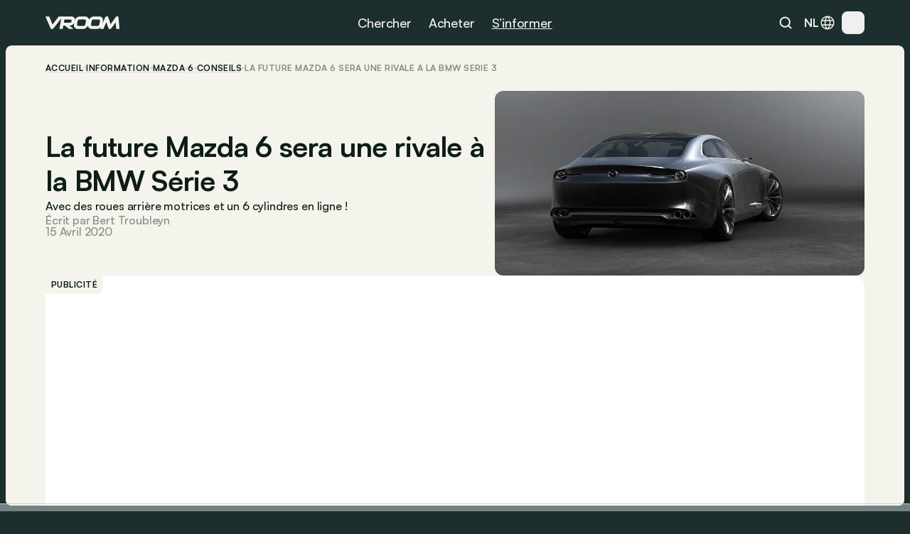

--- FILE ---
content_type: text/html
request_url: https://www.vroom.be/fr/information/la-future-mazda-6-sera-une-rivale-la-bmw-s-rie-3-23120
body_size: 56599
content:
<!doctype html>
<html lang="fr-BE">
	<head><script>(function(w,i,g){w[g]=w[g]||[];if(typeof w[g].push=='function')w[g].push(i)})
(window,'GTM-NMPLTGXR','google_tags_first_party');</script><script>(function(w,d,s,l){w[l]=w[l]||[];(function(){w[l].push(arguments);})('set', 'developer_id.dY2E1Nz', true);
		var f=d.getElementsByTagName(s)[0],
		j=d.createElement(s);j.async=true;j.src='/pnth/';
		f.parentNode.insertBefore(j,f);
		})(window,document,'script','dataLayer');</script>
		<meta charset="UTF-8" />
		<meta name="viewport" content="width=device-width, initial-scale=1.0" />
		<meta http-equiv="X-UA-Compatible" content="ie=edge" />

		<link rel="icon" href="../../favicon.png" />
		<!--
		<meta property="og:image" content="" />
		<meta property="og:url" content="https://www.vroom.be" />
		<meta property="og:type" content="website" />
	-->
		<meta property="og:site_name" content="Vroom" />
		<link rel="apple-touch-icon" sizes="180x180" href="/images/favicon/apple-touch-icon.png" />
		<link rel="icon" type="image/png" sizes="32x32" href="/images/favicon/favicon-32x32.png" />
		<link rel="icon" type="image/png" sizes="16x16" href="/images/favicon/favicon-16x16.png" />
		<link rel="manifest" href="/images/favicon/site.webmanifest" />
		<link rel="mask-icon" href="/images/favicon/safari-pinned-tab.svg" color="#1c2e2e" />
		<link href="https://cdn.vroomsupport.be" crossorigin />

		<meta name="msapplication-TileColor" content="#1c2e2e" />
		<meta name="theme-color" content="#1c2e2e" />

		<!-- Google Tag Manager -->
		<script>(function(w,d,s,l,i){w[l]=w[l]||[];w[l].push({'gtm.start':
				new Date().getTime(),event:'gtm.js'});var f=d.getElementsByTagName(s)[0],
			j=d.createElement(s),dl=l!='dataLayer'?'&l='+l:'';j.async=true;j.src=
			'https://www.googletagmanager.com/gtm.js?id='+i+dl;f.parentNode.insertBefore(j,f);
		})(window,document,'script','dataLayer','GTM-NMPLTGXR');</script>
		<!-- End Google Tag Manager -->

		<!-- Microsoft Clarity tracking code -->
		<script type="text/javascript">
			(function (c, l, a, r, i, t, y) {
				c[a] =
					c[a] ||
					function () {
						(c[a].q = c[a].q || []).push(arguments);
					};
				t = l.createElement(r);
				t.async = 1;
				t.src = 'https://www.clarity.ms/tag/' + i;
				y = l.getElementsByTagName(r)[0];
				y.parentNode.insertBefore(t, y);
			})(window, document, 'clarity', 'script', 'p0h2dyrwn7');
		</script>

		<script type="text/javascript" data-cookieconsent="ignore">
			window.dataLayer = window.dataLayer || [];

			function gtag() {
				dataLayer.push(arguments);
			}

			gtag('js', new Date());
			gtag('consent', 'default', {
				ad_personalization: 'denied',
				ad_storage: 'denied',
				ad_user_data: 'denied',
				analytics_storage: 'denied',
				functionality_storage: 'denied',
				personalization_storage: 'denied',
				security_storage: 'granted',
				wait_for_update: 500
			});
			gtag('set', 'ads_data_redaction', true);
			gtag('set', 'url_passthrough', false);
			gtag('config', 'GTM-NMPLTGXR');
		</script>
		
		<link href="../../_app/immutable/assets/bundle.BtgErcnv.css" rel="stylesheet"><title> La future Mazda 6 sera une rivale à la BMW Série 3 </title><!-- HEAD_svelte-yhezog_START --><link rel="canonical" href="https://www.vroom.be/fr/information/la-future-mazda-6-sera-une-rivale-la-bmw-s-rie-3-23120"><script async src="https://www.instagram.com/embed.js" data-svelte-h="svelte-1m5x8c5"></script><script async src="https://platform.twitter.com/widgets.js" charset="utf-8" data-svelte-h="svelte-s7rlcr"></script><meta property="article:published_time" content="2020-04-15T11:20:00Z"><meta property="article:modified_time" content="2024-05-19T04:27:22.038718Z"><meta property="article:author" content="Bert Troubleyn"><meta property="article:section" content="automotive"><meta property="og:title" content="La future Mazda 6 sera une rivale à la BMW Série 3"><meta property="og:description" content="&lt;p>Avec des roues arrière motrices et un 6 cylindres en ligne&amp;nbsp;!&lt;/p>"><meta property="og:type" content="article"><meta property="og:url" content="https://www.vroom.be/fr/information/la-future-mazda-6-sera-une-rivale-la-bmw-s-rie-3-23120"><meta name="twitter:card" content="summary_large_image"><meta name="twitter:site" content="https://www.vroom.be"><meta name="twitter:title" content="La future Mazda 6 sera une rivale à la BMW Série 3"><meta name="twitter:description" content="&lt;p>Avec des roues arrière motrices et un 6 cylindres en ligne&amp;nbsp;!&lt;/p>"><meta property="og:image" content="
		https://cdn.vroomsupport.be/articles/None/gallery/21010/20200415091809mazdavision.jpg"> <meta name="twitter:image" content="https://cdn.vroomsupport.be/articles/None/gallery/21010/20200415091809mazdavision.jpg"><!-- HTML_TAG_START --><script type="application/ld+json">
			{
				"@context": "https://schema.org",
				"@type": "NewsArticle",
				"headline": "La future Mazda 6 sera une rivale à la BMW Série 3",
				"image": [
					"https://cdn.vroomsupport.be/articles/None/gallery/21010/20200415091809mazdavision.jpg"
				],
				"datePublished": "2020-04-15T11:20:00Z",
				"dateModified": "2024-05-19T04:27:22.038718Z",
				"articleBody": "<p>Avec des roues arrière motrices et un 6 cylindres en ligne&nbsp;!</p>.",
				"author": [
					{
						"@type": "Person",
						"name": "Bert Troubleyn"
					}
				]
			}
		</script><!-- HTML_TAG_END --><!-- HEAD_svelte-yhezog_END --><!-- HEAD_svelte-186tzdo_START --><script type="text/javascript" data-r89="{&quot;section&quot;:&quot;media&quot;,&quot;site_language&quot;:&quot;fr&quot;,&quot;subsection&quot;:&quot;detail&quot;,&quot;body_type&quot;:&quot;Other&quot;,&quot;car_category&quot;:&quot;Other&quot;,&quot;model&quot;:&quot;6&quot;,&quot;brand&quot;:&quot;Mazda&quot;,&quot;fuel&quot;:&quot;&quot;,&quot;article_categories&quot;:&quot;Insight&quot;,&quot;topic&quot;:&quot;Guide&quot;,&quot;object_id&quot;:&quot;41988&quot;}">var r89 = r89 || {
				initialize: function () {
					r89.pubInit = true;
				},
				callAds: [],
				pushAd: function (id, name, config) {
					r89.callAds.push([id, name, config]);
				},
				pushAds: function () {
					r89.pushAdsCalled = true;
				}
			};
			try {
				let r89ConfigData = {};
				r89ConfigData = JSON.parse(document.currentScript.getAttribute('data-r89'));
				r89ConfigData = { ...r89ConfigData, environment: 'prod' };
				r89.pageConfig = {
					targetingKeys: r89ConfigData
				};
			} catch (e) {}</script> <script type="text/javascript" data-cfasync="false" src="https://tags.refinery89.com/vroombe.js" onload="r89.initialize()" data-svelte-h="svelte-1odnu6h"></script> <meta name="description" content="Avec des roues arrière motrices et un 6 cylindres en ligne !"><meta name="title" content="La future Mazda 6 sera une rivale à la BMW Série 3"><meta property="og:title" content="La future Mazda 6 sera une rivale à la BMW Série 3"><meta property="og:description" content="Avec des roues arrière motrices et un 6 cylindres en ligne !"><meta name="robots" content="index, follow"><meta property="og:locale" content="fr"><meta name="keywords" content="Toekomst, Mazda, Mazda 6"><!-- HEAD_svelte-186tzdo_END --><!-- HEAD_svelte-10rxr4_START --><script type="application/ld+json" data-svelte-h="svelte-1oi2stb">{
			"@context": "https://schema.org",
			"@type": "Organization",
			"name": "Vroom",
			"url": "https://www.vroom.be",
			"logo": "https://cdn.vroomsupport.be/static/images/logo-white.svg",
			"sameAs": [
				"https://www.facebook.com/www.vroom.be",
				"https://www.instagram.com/vroom.be",
				"https://x.com/vroom_be",
				"https://www.linkedin.com/company/vroom-be",
				"https://www.youtube.com/@vroombe"
			]
		}
	</script><link rel="alternate" type="application/rss+xml" title="Vroom.be" href="/fr/xml/rss"> <link rel="alternate" hreflang="fr-BE" href="https://www.vroom.be/fr/media/mercedes/maybach/actus"> <link rel="alternate" hreflang="fr" href="https://www.vroom.be/fr/media/mercedes/maybach/actus"> <link rel="alternate" hreflang="fr-BE" href="https://www.vroom.be/fr/information/la-future-mazda-6-sera-une-rivale-la-bmw-s-rie-3-23120"> <link rel="alternate" hreflang="fr" href="https://www.vroom.be/fr/information/la-future-mazda-6-sera-une-rivale-la-bmw-s-rie-3-23120"> <link rel="alternate" hreflang="x-default" href="https://www.vroom.be/fr/media/mercedes/maybach/actus"><script defer src="https://stats.vroomsupport.be/script.js" data-website-id="c14bd477-5b88-4983-b0ac-8b7ca2bffbe7" data-svelte-h="svelte-1529j9d"></script><!-- HEAD_svelte-10rxr4_END -->
	</head>
	<body data-sveltekit-preload-data="hover">
		<div style="display: contents">      <div style="top: 63px" class="z-[102] lg:!hidden bg-racing-green fixed left-0 right-0 transition-all duration-500 overflow-hidden h-dvh mobile-nav  svelte-1my1ynz"><div style="height: calc(100dvh - 63px);" class="px-6 py-8 relative"><div class="bg-racing-green z-10 overflow-y-auto absolute w-full h-full left-0 top-0 transition-all flex flex-col gap-8 px-6 py-8 translate-x-full"><div class="flex flex-col gap-px overflow-hidden rounded-xl shrink-0"><a href="/fr/showroom" class="min-h-14 bg-white-4 px-4 w-full flex items-center justify-between text-16m text-light-beige">Showroom <img alt="Explore the showroom" class="icon-light-beige" src="/images/icons/icon-arrow-forward-ios.svg"></a> <a href="/fr/meilleures-voitures" class="min-h-14 bg-white-4 px-4 w-full flex items-center justify-between text-16m text-light-beige">Best-of <img alt="Explore the showroom" class="icon-light-beige" src="/images/icons/icon-arrow-forward-ios.svg"></a></div> <div class="flex flex-col gap-4"><p class="px-4 text-light-beige text-16m">Populaires</p> <div class="flex flex-col gap-px overflow-hidden rounded-xl"><a href="/fr/meilleures-voitures/moins-de-20000-euros" class="h-14 bg-white-4 px-4 w-full flex items-center justify-between text-16m text-light-beige">Meilleures voitures à moins de 20.000 € <img alt="Meilleures voitures à moins de 20.000 €" class="icon-light-beige" src="/images/icons/icon-arrow-forward-ios.svg"> </a><a href="/fr/meilleures-voitures/petites-voitures" class="h-14 bg-white-4 px-4 w-full flex items-center justify-between text-16m text-light-beige">Meilleures petites voitures <img alt="Meilleures petites voitures" class="icon-light-beige" src="/images/icons/icon-arrow-forward-ios.svg"> </a><a href="/fr/meilleures-voitures/hatchbacks" class="h-14 bg-white-4 px-4 w-full flex items-center justify-between text-16m text-light-beige">Meilleures hatchbacks <img alt="Meilleures hatchbacks" class="icon-light-beige" src="/images/icons/icon-arrow-forward-ios.svg"> </a><a href="/fr/meilleures-voitures/suv-moins-de-40000-euros" class="h-14 bg-white-4 px-4 w-full flex items-center justify-between text-16m text-light-beige">Meilleurs SUV à moins de 40.000 € <img alt="Meilleurs SUV à moins de 40.000 €" class="icon-light-beige" src="/images/icons/icon-arrow-forward-ios.svg"> </a><a href="/fr/meilleures-voitures/breaks-moins-de-40000-euros" class="h-14 bg-white-4 px-4 w-full flex items-center justify-between text-16m text-light-beige">Meilleurs breaks à moins de 40.000 € <img alt="Meilleurs breaks à moins de 40.000 €" class="icon-light-beige" src="/images/icons/icon-arrow-forward-ios.svg"> </a><a href="/fr/meilleures-voitures/petites-electriques" class="h-14 bg-white-4 px-4 w-full flex items-center justify-between text-16m text-light-beige">Meilleures petites voitures électriques <img alt="Meilleures petites voitures électriques" class="icon-light-beige" src="/images/icons/icon-arrow-forward-ios.svg"> </a><a href="/fr/meilleures-voitures/hybrides" class="h-14 bg-white-4 px-4 w-full flex items-center justify-between text-16m text-light-beige">Meilleures voitures hybrides <img alt="Meilleures voitures hybrides" class="icon-light-beige" src="/images/icons/icon-arrow-forward-ios.svg"> </a><a href="/fr/meilleures-voitures/minivans" class="h-14 bg-white-4 px-4 w-full flex items-center justify-between text-16m text-light-beige">Meilleurs minivans <img alt="Meilleurs minivans" class="icon-light-beige" src="/images/icons/icon-arrow-forward-ios.svg"> </a><a href="/fr/meilleures-voitures/moins-de-40000-euros" class="h-14 bg-white-4 px-4 w-full flex items-center justify-between text-16m text-light-beige">Meilleures voitures à moins de 40.000 € <img alt="Meilleures voitures à moins de 40.000 €" class="icon-light-beige" src="/images/icons/icon-arrow-forward-ios.svg"> </a><a href="/fr/meilleures-voitures/moins-de-60000-euros" class="h-14 bg-white-4 px-4 w-full flex items-center justify-between text-16m text-light-beige">Meilleures voitures à moins de 60.000 € <img alt="Meilleures voitures à moins de 60.000 €" class="icon-light-beige" src="/images/icons/icon-arrow-forward-ios.svg"> </a></div></div> <div class="flex flex-col gap-4"><p class="px-4 text-light-beige text-16m">Marques</p> <div class="flex flex-col gap-px overflow-hidden rounded-xl"><a href="/fr/showroom?brand=79" class="h-14 bg-white-4 px-4 w-full flex items-center justify-between text-16m text-light-beige">Volkswagen <img alt="Explore the showroom" class="icon-light-beige" src="/images/icons/icon-arrow-forward-ios.svg"> </a><a href="/fr/showroom?brand=9" class="h-14 bg-white-4 px-4 w-full flex items-center justify-between text-16m text-light-beige">BMW <img alt="Explore the showroom" class="icon-light-beige" src="/images/icons/icon-arrow-forward-ios.svg"> </a><a href="/fr/showroom?brand=7" class="h-14 bg-white-4 px-4 w-full flex items-center justify-between text-16m text-light-beige">Audi <img alt="Explore the showroom" class="icon-light-beige" src="/images/icons/icon-arrow-forward-ios.svg"> </a><a href="/fr/showroom?brand=59" class="h-14 bg-white-4 px-4 w-full flex items-center justify-between text-16m text-light-beige">Mercedes <img alt="Explore the showroom" class="icon-light-beige" src="/images/icons/icon-arrow-forward-ios.svg"> </a><a href="/fr/showroom?brand=66" class="h-14 bg-white-4 px-4 w-full flex items-center justify-between text-16m text-light-beige">Peugeot <img alt="Explore the showroom" class="icon-light-beige" src="/images/icons/icon-arrow-forward-ios.svg"> </a><a href="/fr/showroom?brand=63" class="h-14 bg-white-4 px-4 w-full flex items-center justify-between text-16m text-light-beige">Opel <img alt="Explore the showroom" class="icon-light-beige" src="/images/icons/icon-arrow-forward-ios.svg"> </a><a href="/fr/showroom?brand=70" class="h-14 bg-white-4 px-4 w-full flex items-center justify-between text-16m text-light-beige">Renault <img alt="Explore the showroom" class="icon-light-beige" src="/images/icons/icon-arrow-forward-ios.svg"> </a><a href="/fr/showroom?brand=28" class="h-14 bg-white-4 px-4 w-full flex items-center justify-between text-16m text-light-beige">Ford <img alt="Explore the showroom" class="icon-light-beige" src="/images/icons/icon-arrow-forward-ios.svg"> </a><a href="/fr/showroom?brand=78" class="h-14 bg-white-4 px-4 w-full flex items-center justify-between text-16m text-light-beige">Toyota <img alt="Explore the showroom" class="icon-light-beige" src="/images/icons/icon-arrow-forward-ios.svg"> </a><a href="/fr/showroom?brand=23" class="h-14 bg-white-4 px-4 w-full flex items-center justify-between text-16m text-light-beige">Dacia <img alt="Explore the showroom" class="icon-light-beige" src="/images/icons/icon-arrow-forward-ios.svg"> </a><a href="/fr/showroom?brand=19" class="h-14 bg-white-4 px-4 w-full flex items-center justify-between text-16m text-light-beige">Citroën <img alt="Explore the showroom" class="icon-light-beige" src="/images/icons/icon-arrow-forward-ios.svg"> </a><a href="/fr/showroom?brand=41" class="h-14 bg-white-4 px-4 w-full flex items-center justify-between text-16m text-light-beige">Kia <img alt="Explore the showroom" class="icon-light-beige" src="/images/icons/icon-arrow-forward-ios.svg"> </a><a href="/fr/showroom?brand=80" class="h-14 bg-white-4 px-4 w-full flex items-center justify-between text-16m text-light-beige">Volvo <img alt="Explore the showroom" class="icon-light-beige" src="/images/icons/icon-arrow-forward-ios.svg"> </a><a href="/fr/showroom?brand=34" class="h-14 bg-white-4 px-4 w-full flex items-center justify-between text-16m text-light-beige">Hyundai <img alt="Explore the showroom" class="icon-light-beige" src="/images/icons/icon-arrow-forward-ios.svg"> </a><a href="/fr/showroom?brand=62" class="h-14 bg-white-4 px-4 w-full flex items-center justify-between text-16m text-light-beige">Nissan <img alt="Explore the showroom" class="icon-light-beige" src="/images/icons/icon-arrow-forward-ios.svg"> </a><a href="/fr/showroom?brand=27" class="h-14 bg-white-4 px-4 w-full flex items-center justify-between text-16m text-light-beige">Fiat <img alt="Explore the showroom" class="icon-light-beige" src="/images/icons/icon-arrow-forward-ios.svg"> </a><a href="/fr/showroom?brand=72" class="h-14 bg-white-4 px-4 w-full flex items-center justify-between text-16m text-light-beige">Škoda <img alt="Explore the showroom" class="icon-light-beige" src="/images/icons/icon-arrow-forward-ios.svg"> </a><a href="/fr/showroom?brand=57" class="h-14 bg-white-4 px-4 w-full flex items-center justify-between text-16m text-light-beige">Mazda <img alt="Explore the showroom" class="icon-light-beige" src="/images/icons/icon-arrow-forward-ios.svg"> </a><a href="/fr/showroom?brand=71" class="h-14 bg-white-4 px-4 w-full flex items-center justify-between text-16m text-light-beige">Seat <img alt="Explore the showroom" class="icon-light-beige" src="/images/icons/icon-arrow-forward-ios.svg"> </a><a href="/fr/showroom?brand=54" class="h-14 bg-white-4 px-4 w-full flex items-center justify-between text-16m text-light-beige">Mini <img alt="Explore the showroom" class="icon-light-beige" src="/images/icons/icon-arrow-forward-ios.svg"> </a></div></div></div> <div class="bg-racing-green z-10 overflow-y-auto absolute w-full h-full left-0 top-0 transition-all flex flex-col gap-8 px-6 py-8 translate-x-full"><a href="/fr/media" class="min-h-14 bg-white-4 rounded-xl px-4 w-full flex items-center justify-between text-16m text-light-beige">Derniers articles <img alt="Explore the news" class="icon-light-beige" src="/images/icons/icon-arrow-forward-ios.svg"></a> <div class="flex flex-col gap-4"><p class="px-4 text-light-beige text-16m">Catégorie</p> <div class="flex flex-col gap-px overflow-hidden rounded-xl"><a href="/fr/media/actus" class="h-14 bg-white-4 px-4 w-full flex items-center justify-between text-16m text-light-beige">Actus <img alt="Explore the news" class="icon-light-beige" src="/images/icons/icon-arrow-forward-ios.svg"> </a><a href="/fr/media/focus" class="h-14 bg-white-4 px-4 w-full flex items-center justify-between text-16m text-light-beige">Conseils <img alt="Explore the news" class="icon-light-beige" src="/images/icons/icon-arrow-forward-ios.svg"> </a><a href="/fr/media/essais" class="h-14 bg-white-4 px-4 w-full flex items-center justify-between text-16m text-light-beige">Essais <img alt="Explore the news" class="icon-light-beige" src="/images/icons/icon-arrow-forward-ios.svg"> </a></div></div> <div class="flex flex-col gap-4"><p class="px-4 text-light-beige text-16m">Marques</p> <div class="flex flex-col gap-px overflow-hidden rounded-xl"><a href="/fr/media/bmw" class="h-14 bg-white-4 px-4 w-full flex items-center justify-between text-16m text-light-beige">BMW <img alt="Explore the news" class="icon-light-beige" src="/images/icons/icon-arrow-forward-ios.svg"> </a><a href="/fr/media/volkswagen" class="h-14 bg-white-4 px-4 w-full flex items-center justify-between text-16m text-light-beige">Volkswagen <img alt="Explore the news" class="icon-light-beige" src="/images/icons/icon-arrow-forward-ios.svg"> </a><a href="/fr/media/mercedes" class="h-14 bg-white-4 px-4 w-full flex items-center justify-between text-16m text-light-beige">Mercedes <img alt="Explore the news" class="icon-light-beige" src="/images/icons/icon-arrow-forward-ios.svg"> </a><a href="/fr/media/renault" class="h-14 bg-white-4 px-4 w-full flex items-center justify-between text-16m text-light-beige">Renault <img alt="Explore the news" class="icon-light-beige" src="/images/icons/icon-arrow-forward-ios.svg"> </a><a href="/fr/media/audi" class="h-14 bg-white-4 px-4 w-full flex items-center justify-between text-16m text-light-beige">Audi <img alt="Explore the news" class="icon-light-beige" src="/images/icons/icon-arrow-forward-ios.svg"> </a><a href="/fr/media/dacia" class="h-14 bg-white-4 px-4 w-full flex items-center justify-between text-16m text-light-beige">Dacia <img alt="Explore the news" class="icon-light-beige" src="/images/icons/icon-arrow-forward-ios.svg"> </a><a href="/fr/media/toyota" class="h-14 bg-white-4 px-4 w-full flex items-center justify-between text-16m text-light-beige">Toyota <img alt="Explore the news" class="icon-light-beige" src="/images/icons/icon-arrow-forward-ios.svg"> </a><a href="/fr/media/peugeot" class="h-14 bg-white-4 px-4 w-full flex items-center justify-between text-16m text-light-beige">Peugeot <img alt="Explore the news" class="icon-light-beige" src="/images/icons/icon-arrow-forward-ios.svg"> </a><a href="/fr/media/kia" class="h-14 bg-white-4 px-4 w-full flex items-center justify-between text-16m text-light-beige">Kia <img alt="Explore the news" class="icon-light-beige" src="/images/icons/icon-arrow-forward-ios.svg"> </a><a href="/fr/media/volvo" class="h-14 bg-white-4 px-4 w-full flex items-center justify-between text-16m text-light-beige">Volvo <img alt="Explore the news" class="icon-light-beige" src="/images/icons/icon-arrow-forward-ios.svg"> </a><a href="/fr/media/tesla" class="h-14 bg-white-4 px-4 w-full flex items-center justify-between text-16m text-light-beige">Tesla <img alt="Explore the news" class="icon-light-beige" src="/images/icons/icon-arrow-forward-ios.svg"> </a><a href="/fr/media/mini" class="h-14 bg-white-4 px-4 w-full flex items-center justify-between text-16m text-light-beige">Mini <img alt="Explore the news" class="icon-light-beige" src="/images/icons/icon-arrow-forward-ios.svg"> </a><a href="/fr/media/ford" class="h-14 bg-white-4 px-4 w-full flex items-center justify-between text-16m text-light-beige">Ford <img alt="Explore the news" class="icon-light-beige" src="/images/icons/icon-arrow-forward-ios.svg"> </a><a href="/fr/media/citroen" class="h-14 bg-white-4 px-4 w-full flex items-center justify-between text-16m text-light-beige">Citroën <img alt="Explore the news" class="icon-light-beige" src="/images/icons/icon-arrow-forward-ios.svg"> </a><a href="/fr/media/hyundai" class="h-14 bg-white-4 px-4 w-full flex items-center justify-between text-16m text-light-beige">Hyundai <img alt="Explore the news" class="icon-light-beige" src="/images/icons/icon-arrow-forward-ios.svg"> </a><a href="/fr/media/nissan" class="h-14 bg-white-4 px-4 w-full flex items-center justify-between text-16m text-light-beige">Nissan <img alt="Explore the news" class="icon-light-beige" src="/images/icons/icon-arrow-forward-ios.svg"> </a><a href="/fr/media/fiat" class="h-14 bg-white-4 px-4 w-full flex items-center justify-between text-16m text-light-beige">Fiat <img alt="Explore the news" class="icon-light-beige" src="/images/icons/icon-arrow-forward-ios.svg"> </a><a href="/fr/media/opel" class="h-14 bg-white-4 px-4 w-full flex items-center justify-between text-16m text-light-beige">Opel <img alt="Explore the news" class="icon-light-beige" src="/images/icons/icon-arrow-forward-ios.svg"> </a><a href="/fr/media/skoda" class="h-14 bg-white-4 px-4 w-full flex items-center justify-between text-16m text-light-beige">Škoda <img alt="Explore the news" class="icon-light-beige" src="/images/icons/icon-arrow-forward-ios.svg"> </a><a href="/fr/media/byd" class="h-14 bg-white-4 px-4 w-full flex items-center justify-between text-16m text-light-beige">BYD <img alt="Explore the news" class="icon-light-beige" src="/images/icons/icon-arrow-forward-ios.svg"> </a></div></div> <div class="flex flex-col gap-4"><p class="px-4 text-light-beige text-16m">Modèles populaires</p> <div class="flex flex-col gap-px overflow-hidden rounded-xl"><a href="/fr/media/audi/a3" class="h-14 bg-white-4 px-4 w-full flex items-center justify-between text-16m text-light-beige">Audi A3 <img alt="Explore the news" class="icon-light-beige" src="/images/icons/icon-arrow-forward-ios.svg"> </a><a href="/fr/media/bmw/serie-1" class="h-14 bg-white-4 px-4 w-full flex items-center justify-between text-16m text-light-beige">BMW Série 1 <img alt="Explore the news" class="icon-light-beige" src="/images/icons/icon-arrow-forward-ios.svg"> </a><a href="/fr/media/bmw/serie-3" class="h-14 bg-white-4 px-4 w-full flex items-center justify-between text-16m text-light-beige">BMW Série 3 <img alt="Explore the news" class="icon-light-beige" src="/images/icons/icon-arrow-forward-ios.svg"> </a><a href="/fr/media/bmw/serie-5" class="h-14 bg-white-4 px-4 w-full flex items-center justify-between text-16m text-light-beige">BMW Série 5 <img alt="Explore the news" class="icon-light-beige" src="/images/icons/icon-arrow-forward-ios.svg"> </a><a href="/fr/media/citroen/c3" class="h-14 bg-white-4 px-4 w-full flex items-center justify-between text-16m text-light-beige">Citroën C3 <img alt="Explore the news" class="icon-light-beige" src="/images/icons/icon-arrow-forward-ios.svg"> </a><a href="/fr/media/fiat/500" class="h-14 bg-white-4 px-4 w-full flex items-center justify-between text-16m text-light-beige">Fiat 500 <img alt="Explore the news" class="icon-light-beige" src="/images/icons/icon-arrow-forward-ios.svg"> </a><a href="/fr/media/ford/fiesta" class="h-14 bg-white-4 px-4 w-full flex items-center justify-between text-16m text-light-beige">Ford Fiesta <img alt="Explore the news" class="icon-light-beige" src="/images/icons/icon-arrow-forward-ios.svg"> </a><a href="/fr/media/ford/focus" class="h-14 bg-white-4 px-4 w-full flex items-center justify-between text-16m text-light-beige">Ford Focus <img alt="Explore the news" class="icon-light-beige" src="/images/icons/icon-arrow-forward-ios.svg"> </a><a href="/fr/media/mercedes/classe-a" class="h-14 bg-white-4 px-4 w-full flex items-center justify-between text-16m text-light-beige">Mercedes Classe A <img alt="Explore the news" class="icon-light-beige" src="/images/icons/icon-arrow-forward-ios.svg"> </a><a href="/fr/media/mercedes/classe-c" class="h-14 bg-white-4 px-4 w-full flex items-center justify-between text-16m text-light-beige">Mercedes Classe C <img alt="Explore the news" class="icon-light-beige" src="/images/icons/icon-arrow-forward-ios.svg"> </a><a href="/fr/media/mini/cooper" class="h-14 bg-white-4 px-4 w-full flex items-center justify-between text-16m text-light-beige">Mini Cooper <img alt="Explore the news" class="icon-light-beige" src="/images/icons/icon-arrow-forward-ios.svg"> </a><a href="/fr/media/opel/astra" class="h-14 bg-white-4 px-4 w-full flex items-center justify-between text-16m text-light-beige">Opel Astra <img alt="Explore the news" class="icon-light-beige" src="/images/icons/icon-arrow-forward-ios.svg"> </a><a href="/fr/media/opel/corsa" class="h-14 bg-white-4 px-4 w-full flex items-center justify-between text-16m text-light-beige">Opel Corsa <img alt="Explore the news" class="icon-light-beige" src="/images/icons/icon-arrow-forward-ios.svg"> </a><a href="/fr/media/peugeot/208" class="h-14 bg-white-4 px-4 w-full flex items-center justify-between text-16m text-light-beige">Peugeot 208 <img alt="Explore the news" class="icon-light-beige" src="/images/icons/icon-arrow-forward-ios.svg"> </a><a href="/fr/media/peugeot/308" class="h-14 bg-white-4 px-4 w-full flex items-center justify-between text-16m text-light-beige">Peugeot 308 <img alt="Explore the news" class="icon-light-beige" src="/images/icons/icon-arrow-forward-ios.svg"> </a><a href="/fr/media/renault/clio" class="h-14 bg-white-4 px-4 w-full flex items-center justify-between text-16m text-light-beige">Renault Clio <img alt="Explore the news" class="icon-light-beige" src="/images/icons/icon-arrow-forward-ios.svg"> </a><a href="/fr/media/skoda/fabia" class="h-14 bg-white-4 px-4 w-full flex items-center justify-between text-16m text-light-beige">Škoda Fabia <img alt="Explore the news" class="icon-light-beige" src="/images/icons/icon-arrow-forward-ios.svg"> </a><a href="/fr/media/toyota/yaris" class="h-14 bg-white-4 px-4 w-full flex items-center justify-between text-16m text-light-beige">Toyota Yaris <img alt="Explore the news" class="icon-light-beige" src="/images/icons/icon-arrow-forward-ios.svg"> </a><a href="/fr/media/volkswagen/golf" class="h-14 bg-white-4 px-4 w-full flex items-center justify-between text-16m text-light-beige">Volkswagen Golf <img alt="Explore the news" class="icon-light-beige" src="/images/icons/icon-arrow-forward-ios.svg"> </a><a href="/fr/media/volkswagen/polo" class="h-14 bg-white-4 px-4 w-full flex items-center justify-between text-16m text-light-beige">Volkswagen Polo <img alt="Explore the news" class="icon-light-beige" src="/images/icons/icon-arrow-forward-ios.svg"> </a></div></div> <div class="flex flex-col gap-4"><p class="px-4 text-light-beige text-16m">Sujet</p> <div class="flex flex-col gap-px overflow-hidden rounded-xl"><a href="/fr/media?topic=9" class="h-14 bg-white-4 px-4 w-full flex items-center justify-between text-16m text-light-beige">Best of <img alt="Explore the news" class="icon-light-beige" src="/images/icons/icon-arrow-forward-ios.svg"> </a><a href="/fr/media?topic=1" class="h-14 bg-white-4 px-4 w-full flex items-center justify-between text-16m text-light-beige">Électrique <img alt="Explore the news" class="icon-light-beige" src="/images/icons/icon-arrow-forward-ios.svg"> </a><a href="/fr/media?topic=2" class="h-14 bg-white-4 px-4 w-full flex items-center justify-between text-16m text-light-beige">Avenir <img alt="Explore the news" class="icon-light-beige" src="/images/icons/icon-arrow-forward-ios.svg"> </a><a href="/fr/media?topic=4" class="h-14 bg-white-4 px-4 w-full flex items-center justify-between text-16m text-light-beige">Industrie <img alt="Explore the news" class="icon-light-beige" src="/images/icons/icon-arrow-forward-ios.svg"> </a><a href="/fr/media?topic=10" class="h-14 bg-white-4 px-4 w-full flex items-center justify-between text-16m text-light-beige">Retro <img alt="Explore the news" class="icon-light-beige" src="/images/icons/icon-arrow-forward-ios.svg"> </a><a href="/fr/media?topic=6" class="h-14 bg-white-4 px-4 w-full flex items-center justify-between text-16m text-light-beige">Technologie <img alt="Explore the news" class="icon-light-beige" src="/images/icons/icon-arrow-forward-ios.svg"> </a><a href="/fr/media?topic=12" class="h-14 bg-white-4 px-4 w-full flex items-center justify-between text-16m text-light-beige">Design <img alt="Explore the news" class="icon-light-beige" src="/images/icons/icon-arrow-forward-ios.svg"> </a><a href="/fr/media?topic=5" class="h-14 bg-white-4 px-4 w-full flex items-center justify-between text-16m text-light-beige">Événements <img alt="Explore the news" class="icon-light-beige" src="/images/icons/icon-arrow-forward-ios.svg"> </a><a href="/fr/media?topic=7" class="h-14 bg-white-4 px-4 w-full flex items-center justify-between text-16m text-light-beige">Guide <img alt="Explore the news" class="icon-light-beige" src="/images/icons/icon-arrow-forward-ios.svg"> </a><a href="/fr/media?topic=11" class="h-14 bg-white-4 px-4 w-full flex items-center justify-between text-16m text-light-beige">Motorsport <img alt="Explore the news" class="icon-light-beige" src="/images/icons/icon-arrow-forward-ios.svg"> </a><a href="/fr/media?topic=8" class="h-14 bg-white-4 px-4 w-full flex items-center justify-between text-16m text-light-beige">Sécurité <img alt="Explore the news" class="icon-light-beige" src="/images/icons/icon-arrow-forward-ios.svg"> </a><a href="/fr/media?topic=3" class="h-14 bg-white-4 px-4 w-full flex items-center justify-between text-16m text-light-beige">Unique <img alt="Explore the news" class="icon-light-beige" src="/images/icons/icon-arrow-forward-ios.svg"> </a></div></div></div> <div class="bg-racing-green z-10 overflow-y-auto absolute w-full h-full left-0 top-0 transition-all flex flex-col gap-8 px-6 py-8 translate-x-full"><a href="/fr/offres" class="min-h-14 bg-white-4 rounded-xl px-4 w-full flex items-center justify-between text-16m text-light-beige">Toutes les offres <img alt="Toutes les offres" class="icon-light-beige" src="/images/icons/icon-arrow-forward-ios.svg"></a> <div class="flex flex-col gap-4"><p class="px-4 text-light-beige text-16m" data-svelte-h="svelte-ccimwx">Type</p> <div class="flex flex-col gap-px overflow-hidden rounded-xl"><a href="/fr/offres/voitures-neuves" class="h-14 bg-white-4 px-4 w-full flex items-center justify-between text-16m text-light-beige">Neuve <img alt="Explore the news" class="icon-light-beige" src="/images/icons/icon-arrow-forward-ios.svg"> </a><a href="/fr/offres/voitures-occasion" class="h-14 bg-white-4 px-4 w-full flex items-center justify-between text-16m text-light-beige">Occasion <img alt="Explore the news" class="icon-light-beige" src="/images/icons/icon-arrow-forward-ios.svg"> </a><a href="/fr/offres/voitures-ancetres" class="h-14 bg-white-4 px-4 w-full flex items-center justify-between text-16m text-light-beige">Ancêtre <img alt="Explore the news" class="icon-light-beige" src="/images/icons/icon-arrow-forward-ios.svg"> </a></div></div> <div class="flex flex-col gap-4"><p class="px-4 text-light-beige text-16m">Marques</p> <div class="flex flex-col gap-px overflow-hidden rounded-xl"><a href="/fr/offres/volkswagen" class="h-14 bg-white-4 px-4 w-full flex items-center justify-between text-16m text-light-beige">Volkswagen <img alt="Explore the marketplace" class="icon-light-beige" src="/images/icons/icon-arrow-forward-ios.svg"> </a><a href="/fr/offres/bmw" class="h-14 bg-white-4 px-4 w-full flex items-center justify-between text-16m text-light-beige">BMW <img alt="Explore the marketplace" class="icon-light-beige" src="/images/icons/icon-arrow-forward-ios.svg"> </a><a href="/fr/offres/audi" class="h-14 bg-white-4 px-4 w-full flex items-center justify-between text-16m text-light-beige">Audi <img alt="Explore the marketplace" class="icon-light-beige" src="/images/icons/icon-arrow-forward-ios.svg"> </a><a href="/fr/offres/mercedes" class="h-14 bg-white-4 px-4 w-full flex items-center justify-between text-16m text-light-beige">Mercedes <img alt="Explore the marketplace" class="icon-light-beige" src="/images/icons/icon-arrow-forward-ios.svg"> </a><a href="/fr/offres/peugeot" class="h-14 bg-white-4 px-4 w-full flex items-center justify-between text-16m text-light-beige">Peugeot <img alt="Explore the marketplace" class="icon-light-beige" src="/images/icons/icon-arrow-forward-ios.svg"> </a><a href="/fr/offres/opel" class="h-14 bg-white-4 px-4 w-full flex items-center justify-between text-16m text-light-beige">Opel <img alt="Explore the marketplace" class="icon-light-beige" src="/images/icons/icon-arrow-forward-ios.svg"> </a><a href="/fr/offres/renault" class="h-14 bg-white-4 px-4 w-full flex items-center justify-between text-16m text-light-beige">Renault <img alt="Explore the marketplace" class="icon-light-beige" src="/images/icons/icon-arrow-forward-ios.svg"> </a><a href="/fr/offres/ford" class="h-14 bg-white-4 px-4 w-full flex items-center justify-between text-16m text-light-beige">Ford <img alt="Explore the marketplace" class="icon-light-beige" src="/images/icons/icon-arrow-forward-ios.svg"> </a><a href="/fr/offres/toyota" class="h-14 bg-white-4 px-4 w-full flex items-center justify-between text-16m text-light-beige">Toyota <img alt="Explore the marketplace" class="icon-light-beige" src="/images/icons/icon-arrow-forward-ios.svg"> </a><a href="/fr/offres/dacia" class="h-14 bg-white-4 px-4 w-full flex items-center justify-between text-16m text-light-beige">Dacia <img alt="Explore the marketplace" class="icon-light-beige" src="/images/icons/icon-arrow-forward-ios.svg"> </a><a href="/fr/offres/citroen" class="h-14 bg-white-4 px-4 w-full flex items-center justify-between text-16m text-light-beige">Citroën <img alt="Explore the marketplace" class="icon-light-beige" src="/images/icons/icon-arrow-forward-ios.svg"> </a><a href="/fr/offres/kia" class="h-14 bg-white-4 px-4 w-full flex items-center justify-between text-16m text-light-beige">Kia <img alt="Explore the marketplace" class="icon-light-beige" src="/images/icons/icon-arrow-forward-ios.svg"> </a><a href="/fr/offres/volvo" class="h-14 bg-white-4 px-4 w-full flex items-center justify-between text-16m text-light-beige">Volvo <img alt="Explore the marketplace" class="icon-light-beige" src="/images/icons/icon-arrow-forward-ios.svg"> </a><a href="/fr/offres/hyundai" class="h-14 bg-white-4 px-4 w-full flex items-center justify-between text-16m text-light-beige">Hyundai <img alt="Explore the marketplace" class="icon-light-beige" src="/images/icons/icon-arrow-forward-ios.svg"> </a><a href="/fr/offres/nissan" class="h-14 bg-white-4 px-4 w-full flex items-center justify-between text-16m text-light-beige">Nissan <img alt="Explore the marketplace" class="icon-light-beige" src="/images/icons/icon-arrow-forward-ios.svg"> </a><a href="/fr/offres/fiat" class="h-14 bg-white-4 px-4 w-full flex items-center justify-between text-16m text-light-beige">Fiat <img alt="Explore the marketplace" class="icon-light-beige" src="/images/icons/icon-arrow-forward-ios.svg"> </a><a href="/fr/offres/skoda" class="h-14 bg-white-4 px-4 w-full flex items-center justify-between text-16m text-light-beige">Škoda <img alt="Explore the marketplace" class="icon-light-beige" src="/images/icons/icon-arrow-forward-ios.svg"> </a><a href="/fr/offres/mazda" class="h-14 bg-white-4 px-4 w-full flex items-center justify-between text-16m text-light-beige">Mazda <img alt="Explore the marketplace" class="icon-light-beige" src="/images/icons/icon-arrow-forward-ios.svg"> </a><a href="/fr/offres/seat" class="h-14 bg-white-4 px-4 w-full flex items-center justify-between text-16m text-light-beige">Seat <img alt="Explore the marketplace" class="icon-light-beige" src="/images/icons/icon-arrow-forward-ios.svg"> </a><a href="/fr/offres/mini" class="h-14 bg-white-4 px-4 w-full flex items-center justify-between text-16m text-light-beige">Mini <img alt="Explore the marketplace" class="icon-light-beige" src="/images/icons/icon-arrow-forward-ios.svg"> </a></div></div> <div class="flex flex-col gap-4"><p class="px-4 text-light-beige text-16m">Modèles populaires</p> <div class="flex flex-col gap-px overflow-hidden rounded-xl"><a href="/fr/offres/audi/a3" class="h-14 bg-white-4 px-4 w-full flex items-center justify-between text-16m text-light-beige">Audi A3 <img alt="Explore the marketplace" class="icon-light-beige" src="/images/icons/icon-arrow-forward-ios.svg"> </a><a href="/fr/offres/bmw/serie-1" class="h-14 bg-white-4 px-4 w-full flex items-center justify-between text-16m text-light-beige">BMW Série 1 <img alt="Explore the marketplace" class="icon-light-beige" src="/images/icons/icon-arrow-forward-ios.svg"> </a><a href="/fr/offres/bmw/serie-3" class="h-14 bg-white-4 px-4 w-full flex items-center justify-between text-16m text-light-beige">BMW Série 3 <img alt="Explore the marketplace" class="icon-light-beige" src="/images/icons/icon-arrow-forward-ios.svg"> </a><a href="/fr/offres/bmw/serie-5" class="h-14 bg-white-4 px-4 w-full flex items-center justify-between text-16m text-light-beige">BMW Série 5 <img alt="Explore the marketplace" class="icon-light-beige" src="/images/icons/icon-arrow-forward-ios.svg"> </a><a href="/fr/offres/citroen/c3" class="h-14 bg-white-4 px-4 w-full flex items-center justify-between text-16m text-light-beige">Citroën C3 <img alt="Explore the marketplace" class="icon-light-beige" src="/images/icons/icon-arrow-forward-ios.svg"> </a><a href="/fr/offres/fiat/500" class="h-14 bg-white-4 px-4 w-full flex items-center justify-between text-16m text-light-beige">Fiat 500 <img alt="Explore the marketplace" class="icon-light-beige" src="/images/icons/icon-arrow-forward-ios.svg"> </a><a href="/fr/offres/ford/fiesta" class="h-14 bg-white-4 px-4 w-full flex items-center justify-between text-16m text-light-beige">Ford Fiesta <img alt="Explore the marketplace" class="icon-light-beige" src="/images/icons/icon-arrow-forward-ios.svg"> </a><a href="/fr/offres/ford/focus" class="h-14 bg-white-4 px-4 w-full flex items-center justify-between text-16m text-light-beige">Ford Focus <img alt="Explore the marketplace" class="icon-light-beige" src="/images/icons/icon-arrow-forward-ios.svg"> </a><a href="/fr/offres/mercedes/classe-a" class="h-14 bg-white-4 px-4 w-full flex items-center justify-between text-16m text-light-beige">Mercedes Classe A <img alt="Explore the marketplace" class="icon-light-beige" src="/images/icons/icon-arrow-forward-ios.svg"> </a><a href="/fr/offres/mercedes/classe-c" class="h-14 bg-white-4 px-4 w-full flex items-center justify-between text-16m text-light-beige">Mercedes Classe C <img alt="Explore the marketplace" class="icon-light-beige" src="/images/icons/icon-arrow-forward-ios.svg"> </a><a href="/fr/offres/mini/cooper" class="h-14 bg-white-4 px-4 w-full flex items-center justify-between text-16m text-light-beige">Mini Cooper <img alt="Explore the marketplace" class="icon-light-beige" src="/images/icons/icon-arrow-forward-ios.svg"> </a><a href="/fr/offres/opel/astra" class="h-14 bg-white-4 px-4 w-full flex items-center justify-between text-16m text-light-beige">Opel Astra <img alt="Explore the marketplace" class="icon-light-beige" src="/images/icons/icon-arrow-forward-ios.svg"> </a><a href="/fr/offres/opel/corsa" class="h-14 bg-white-4 px-4 w-full flex items-center justify-between text-16m text-light-beige">Opel Corsa <img alt="Explore the marketplace" class="icon-light-beige" src="/images/icons/icon-arrow-forward-ios.svg"> </a><a href="/fr/offres/peugeot/208" class="h-14 bg-white-4 px-4 w-full flex items-center justify-between text-16m text-light-beige">Peugeot 208 <img alt="Explore the marketplace" class="icon-light-beige" src="/images/icons/icon-arrow-forward-ios.svg"> </a><a href="/fr/offres/peugeot/308" class="h-14 bg-white-4 px-4 w-full flex items-center justify-between text-16m text-light-beige">Peugeot 308 <img alt="Explore the marketplace" class="icon-light-beige" src="/images/icons/icon-arrow-forward-ios.svg"> </a><a href="/fr/offres/renault/clio" class="h-14 bg-white-4 px-4 w-full flex items-center justify-between text-16m text-light-beige">Renault Clio <img alt="Explore the marketplace" class="icon-light-beige" src="/images/icons/icon-arrow-forward-ios.svg"> </a><a href="/fr/offres/skoda/fabia" class="h-14 bg-white-4 px-4 w-full flex items-center justify-between text-16m text-light-beige">Škoda Fabia <img alt="Explore the marketplace" class="icon-light-beige" src="/images/icons/icon-arrow-forward-ios.svg"> </a><a href="/fr/offres/toyota/yaris" class="h-14 bg-white-4 px-4 w-full flex items-center justify-between text-16m text-light-beige">Toyota Yaris <img alt="Explore the marketplace" class="icon-light-beige" src="/images/icons/icon-arrow-forward-ios.svg"> </a><a href="/fr/offres/volkswagen/golf" class="h-14 bg-white-4 px-4 w-full flex items-center justify-between text-16m text-light-beige">Volkswagen Golf <img alt="Explore the marketplace" class="icon-light-beige" src="/images/icons/icon-arrow-forward-ios.svg"> </a><a href="/fr/offres/volkswagen/polo" class="h-14 bg-white-4 px-4 w-full flex items-center justify-between text-16m text-light-beige">Volkswagen Polo <img alt="Explore the marketplace" class="icon-light-beige" src="/images/icons/icon-arrow-forward-ios.svg"> </a></div></div></div> <div class="bg-racing-green z-10 overflow-y-auto absolute w-full h-full left-0 top-0 transition-all flex flex-col gap-8 translate-x-full"><form action="/" method="post" class="flex flex-col h-full"><div class="bg-racing-green px-6 py-8 flex flex-col gap-8 flex-grow sm:max-h-[456px] overflow-y-auto"><button class="gsi-material-button !min-h-12"><div class="gsi-material-button-state"></div> <div class="gsi-material-button-content-wrapper"><div class="gsi-material-button-icon" data-svelte-h="svelte-1rlliy9"><svg version="1.1" xmlns="http://www.w3.org/2000/svg" viewBox="0 0 48 48" xmlns:xlink="http://www.w3.org/1999/xlink" style="display: block;"><path fill="#EA4335" d="M24 9.5c3.54 0 6.71 1.22 9.21 3.6l6.85-6.85C35.9 2.38 30.47 0 24 0 14.62 0 6.51 5.38 2.56 13.22l7.98 6.19C12.43 13.72 17.74 9.5 24 9.5z"></path><path fill="#4285F4" d="M46.98 24.55c0-1.57-.15-3.09-.38-4.55H24v9.02h12.94c-.58 2.96-2.26 5.48-4.78 7.18l7.73 6c4.51-4.18 7.09-10.36 7.09-17.65z"></path><path fill="#FBBC05" d="M10.53 28.59c-.48-1.45-.76-2.99-.76-4.59s.27-3.14.76-4.59l-7.98-6.19C.92 16.46 0 20.12 0 24c0 3.88.92 7.54 2.56 10.78l7.97-6.19z"></path><path fill="#34A853" d="M24 48c6.48 0 11.93-2.13 15.89-5.81l-7.73-6c-2.15 1.45-4.92 2.3-8.16 2.3-6.26 0-11.57-4.22-13.47-9.91l-7.98 6.19C6.51 42.62 14.62 48 24 48z"></path><path fill="none" d="M0 0h48v48H0z"></path></svg></div> <span class="gsi-material-button-contents">Continuer avec Google</span> <span style="display: none;">Continuer avec Google</span></div></button> <div class="flex items-center justify-center gap-2"><hr class="h-px bg-light-beige-24"> <p class="text-sm text-light-beige font-medium leading-[14px]">all.loginPopup.or</p> <hr class="h-px bg-light-beige-24"></div> <div class="flex flex-col gap-6 h-full"><div class="flex flex-col gap-4"><div class=" w-full"><input type="email"  name="email" placeholder="all.formFields.email" class="text-light-beige bg-white-4 border-white-4   hover:border-beige-48 border bg-clip-padding transition-all rounded-2xl w-full sm:h-16 h-14 px-6 outline-none" value=""> </div> <div><div class="flex gap-2 items-center sm:h-16 h-14 px-6 bg-white-4 border-white-4 rounded-2xl   hover:border-beige-48 border border-solid bg-clip-padding transition-all"><input class="flex-grow !text-light-beige !p-0 outline-none bg-transparent" type="password"  name="password" placeholder="all.formFields.password" value=""> <button type="button"><svg xmlns="http://www.w3.org/2000/svg" width="20" height="20" viewBox="0 0 24 24" fill="none"><g clip-path="url(#clip0_4408_56318)"><path d="M1 12C1 12 5 4 12 4C19 4 23 12 23 12C23 12 19 20 12 20C5 20 1 12 1 12Z" stroke="#F4F3EC" stroke-opacity="0.8" stroke-width="2.5" stroke-linecap="round" stroke-linejoin="round"></path><path d="M12 15C13.6569 15 15 13.6569 15 12C15 10.3431 13.6569 9 12 9C10.3431 9 9 10.3431 9 12C9 13.6569 10.3431 15 12 15Z" stroke="#F4F3EC" stroke-opacity="0.8" stroke-width="2.5" stroke-linecap="round" stroke-linejoin="round"></path></g><defs><clipPath id="clip0_4408_56318"><rect width="24" height="24" fill="white"></rect></clipPath></defs></svg></button></div> </div></div> <div class="flex flex-col gap-8 justify-between h-full flex-grow"><button type="button" class="sm:p-0 pl-6 text-light-beige text-14m text-left">all.login.forgotPassword</button> <label class="flex items-center gap-2 cursor-pointer"><input type="checkbox" class="!border-light-beige checked:!border-venom-green before:!bg-venom-green"> <p class="text-light-beige text-14m">all.login.rememberMe</p></label></div></div> <div><button name="submit" type="submit" class="rounded-2xl px-4 py-2 h-12 text-center transition-all hover:bg-venom-green-80 bg-venom-green w-full text-racing-green font-bold leading-none tracking-[-0.16px]">all.login.action</button></div></div> <div class="bg-racing-green flex justify-center items-center gap-2 min-h-20 h-20 px-6 border-t border-light-beige-24 border-solid"><p class="font-medium text-light-beige">all.loginPopup.newToVroom</p> <button type="button" class="font-medium text-venom-green">all.register.action</button></div></form></div> <div class="bg-racing-green z-10 overflow-y-auto absolute w-full h-full left-0 top-0 transition-all flex flex-col gap-8 translate-x-full"><div class="p-6 flex flex-col sm:gap-6 gap-8 flex-grow overflow-y-auto"><div class="grid sm:grid-cols-2 grid-cols-1 sm:gap-4 gap-3"><div class="bg-white-4 rounded-2xl flex sm:flex-col justify-end sm:items-center sm:pb-6 p-6 sm:gap-3 gap-6"><div class="flex flex-grow flex-col sm:gap-4 gap-1 sm:items-center justify-center sm:px-6"><p class="sm:text-center text-16b text-light-beige">all.newsletterPopup.daily.title</p> <p class="sm:text-center text-multi-14r text-light-beige">all.newsletterPopup.daily.description</p></div> <input type="checkbox" name="daily" class="switch-dark default shrink-0 bg-clip-content relative !border-2 !w-11 !rounded-full !h-7 olympus-switch svelte-13g560s"></div> <div class="bg-white-4 rounded-2xl flex sm:flex-col justify-end sm:items-center sm:pb-6 p-6 sm:gap-3 gap-6 sm:h-[200px]"><div class="flex flex-grow flex-col sm:gap-4 gap-1 sm:items-center justify-center sm:px-6"><p class="sm:text-center text-16b text-light-beige">all.newsletterPopup.weekly.title</p> <p class="sm:text-center text-multi-14r text-light-beige">all.newsletterPopup.weekly.description</p></div> <input type="checkbox" name="weekly" class="switch-dark default shrink-0 bg-clip-content relative !border-2 !w-11 !rounded-full !h-7 olympus-switch svelte-13g560s"></div></div> <hr class="w-full h-px bg-light-beige-24"> <div class="grid sm:grid-cols-2 grid-cols-1 gap-4"><div class="col-span-2 sm:col-span-1 w-full"><input type="text"  name="first_name" placeholder="all.formFields.firstName" class="text-light-beige bg-white-4 border-white-4   hover:border-beige-48 border bg-clip-padding transition-all rounded-2xl w-full sm:h-16 h-14 px-6 outline-none" value=""> </div> <div class="col-span-2 sm:col-span-1 w-full"><input type="text"  name="last_name" placeholder="all.formFields.lastName" class="text-light-beige bg-white-4 border-white-4   hover:border-beige-48 border bg-clip-padding transition-all rounded-2xl w-full sm:h-16 h-14 px-6 outline-none" value=""> </div> <div class="col-span-2 w-full"><input type="email"  name="email" placeholder="all.formFields.email" class="text-light-beige bg-white-4 border-white-4   hover:border-beige-48 border bg-clip-padding transition-all rounded-2xl w-full sm:h-16 h-14 px-6 outline-none" value=""> </div></div> <div class="sm:hidden"><label class="sm:hidden flex gap-2 text-light-beige cursor-pointer flex-grow"><input type="radio" class="!mt-1 !translate-y-0 !border-light-beige border-solid min-w-4 w-4 h-4"> <p class="text-multi-16m">En poursuivant, j’accepte les  <a class="underline" target="_blank" href="/fr/conditions-utilisation">Conditions d'utilisation</a> all.register.termsSeparator <a class="underline" target="_blank" href="/fr/politique-de-confidentialite">Politique de confidentialité</a>.</p></label></div></div> <div class="p-6 flex items-center gap-4 border-t border-solid border-light-beige-24 shrink-0"><label class="flex-grow max-w-[50%] hidden sm:flex gap-2 text-light-beige cursor-pointer"><input value="false" type="radio" class="!mt-1 !translate-y-0 !border-light-beige border-solid min-w-4 w-4 h-4 flex-grow"> <p class="text-multi-16m">En poursuivant, j’accepte les  <a class="underline" target="_blank" href="/fr/conditions-utilisation">Conditions d'utilisation</a> all.register.termsSeparator <a class="underline" target="_blank" href="/fr/politique-de-confidentialite">Politique de confidentialité</a>.</p></label> <button type="submit" class="flex-grow transition-all hover:bg-venom-green-80 bg-venom-green text-center py-2 px-4 h-12 rounded-2xl font-bold">all.newsletterCta.action.subscribe</button></div></div> <div class="bg-racing-green z-10 overflow-y-auto absolute w-full h-full left-0 top-0 transition-all flex flex-col gap-8 translate-x-full"><form class="flex flex-col h-full"><div class="bg-racing-green px-6 py-8 flex flex-col gap-8 flex-grow sm:max-h-fit overflow-y-auto"><div class="flex flex-col gap-6 h-full"><div class="flex flex-col gap-4"><div class=" w-full"><input type="email"  name="email" placeholder="all.formFields.email" class="text-light-beige bg-white-4 border-white-4   hover:border-beige-48 border bg-clip-padding transition-all rounded-2xl w-full sm:h-16 h-14 px-6 outline-none" value=""> </div> <div><div class="flex gap-2 items-center sm:h-16 h-14 px-6 bg-white-4 border-white-4 rounded-2xl   hover:border-beige-48 border border-solid bg-clip-padding transition-all"><input class="flex-grow !text-light-beige !p-0 outline-none bg-transparent" type="password"  name="password" placeholder="all.formFields.password" value=""> <button type="button"><svg xmlns="http://www.w3.org/2000/svg" width="20" height="20" viewBox="0 0 24 24" fill="none"><g clip-path="url(#clip0_4408_56318)"><path d="M1 12C1 12 5 4 12 4C19 4 23 12 23 12C23 12 19 20 12 20C5 20 1 12 1 12Z" stroke="#F4F3EC" stroke-opacity="0.8" stroke-width="2.5" stroke-linecap="round" stroke-linejoin="round"></path><path d="M12 15C13.6569 15 15 13.6569 15 12C15 10.3431 13.6569 9 12 9C10.3431 9 9 10.3431 9 12C9 13.6569 10.3431 15 12 15Z" stroke="#F4F3EC" stroke-opacity="0.8" stroke-width="2.5" stroke-linecap="round" stroke-linejoin="round"></path></g><defs><clipPath id="clip0_4408_56318"><rect width="24" height="24" fill="white"></rect></clipPath></defs></svg></button></div> </div> <div><div class="flex gap-2 items-center sm:h-16 h-14 px-6 bg-white-4 border-white-4 rounded-2xl   hover:border-beige-48 border border-solid bg-clip-padding transition-all"><input class="flex-grow !text-light-beige !p-0 outline-none bg-transparent" type="password"  name="confirmPassword" placeholder="all.formFields.passwordConfirm" value=""> <button type="button"><svg xmlns="http://www.w3.org/2000/svg" width="20" height="20" viewBox="0 0 24 24" fill="none"><g clip-path="url(#clip0_4408_56318)"><path d="M1 12C1 12 5 4 12 4C19 4 23 12 23 12C23 12 19 20 12 20C5 20 1 12 1 12Z" stroke="#F4F3EC" stroke-opacity="0.8" stroke-width="2.5" stroke-linecap="round" stroke-linejoin="round"></path><path d="M12 15C13.6569 15 15 13.6569 15 12C15 10.3431 13.6569 9 12 9C10.3431 9 9 10.3431 9 12C9 13.6569 10.3431 15 12 15Z" stroke="#F4F3EC" stroke-opacity="0.8" stroke-width="2.5" stroke-linecap="round" stroke-linejoin="round"></path></g><defs><clipPath id="clip0_4408_56318"><rect width="24" height="24" fill="white"></rect></clipPath></defs></svg></button></div> </div> <div class="flex gap-4"><div class=" w-full"><input type="text"  name="firstName" placeholder="all.formFields.firstName" class="text-light-beige bg-white-4 border-white-4   hover:border-beige-48 border bg-clip-padding transition-all rounded-2xl w-full sm:h-16 h-14 px-6 outline-none" value=""> </div> <div class=" w-full"><input type="text"  name="lastName" placeholder="all.formFields.lastName" class="text-light-beige bg-white-4 border-white-4   hover:border-beige-48 border bg-clip-padding transition-all rounded-2xl w-full sm:h-16 h-14 px-6 outline-none" value=""> </div></div></div> <div class="flex-grow flex items-end"><label class="flex items-start gap-2 cursor-pointer"><input required type="checkbox" class="!border-light-beige checked:!border-venom-green before:!bg-venom-green shrink-0 !mt-1"> <p class="text-light-beige">En poursuivant, j’accepte les  <a class="underline" target="_blank" href="/fr/conditions-utilisation">Conditions d'utilisation</a> all.register.termsSeparator <a class="underline" target="_blank" href="/fr/politique-de-confidentialite">Politique de confidentialité</a>.</p></label></div> <div data-svelte-h="svelte-n5w9vb"><button type="submit" class="rounded-2xl px-4 py-2 h-12 text-center transition-all hover:bg-venom-green-80 bg-venom-green w-full text-racing-green font-bold leading-none tracking-[-0.16px]">Register</button></div></div></div> <div class="bg-racing-green flex justify-center items-center gap-2 min-h-20 h-20 px-6 border-t border-light-beige-24 border-solid"><p class="font-medium text-light-beige">all.register.alreadyHaveAccount</p> <button type="button" class="font-medium text-venom-green">all.register.loginLink</button></div></form></div> <div class="flex justify-between flex-col gap-4 h-full"><div class="flex flex-col gap-4"><button class="h-14 rounded-xl bg-white-4 px-4 w-full flex items-center justify-between text-light-beige text-16m"><div class="flex items-center gap-2"><img alt="Profile" class="icon-light-beige" src="/images/icons/icon-account-circle.svg"> Se connecter</div> <img alt="Explore the news" class="icon-light-beige" src="/images/icons/icon-arrow-forward-ios.svg"></button> <div class="rounded-xl flex flex-col gap-px overflow-hidden"><button class="h-14 bg-white-4 px-4 w-full flex items-center justify-between text-16m text-light-beige">Chercher <img alt="Explore the news" class="icon-light-beige" src="/images/icons/icon-arrow-forward-ios.svg"></button><button class="h-14 bg-white-4 px-4 w-full flex items-center justify-between text-16m text-light-beige">Acheter <img alt="Explore the news" class="icon-light-beige" src="/images/icons/icon-arrow-forward-ios.svg"></button><button class="h-14 bg-white-4 px-4 w-full flex items-center justify-between text-16m text-light-beige">S’informer <img alt="Explore the news" class="icon-light-beige" src="/images/icons/icon-arrow-forward-ios.svg"></button></div> <button class="h-14 rounded-xl bg-white-4 px-4 w-full flex items-center justify-between text-16m text-light-beige">Newsletter <img alt="Explore the news" class="icon-light-beige" src="/images/icons/icon-arrow-forward-ios.svg"></button></div> <div class="flex flex-col gap-4"><div class="rounded-xl overflow-hidden"><a href="/cdn-cgi/l/email-protection#1a6e7f7b775a6c6875757734787f" class="h-14 bg-white-4 px-4 w-full flex items-center justify-between text-16m text-light-beige">Contactez-nous <img class="icon-light-beige w-4 h-4" alt="Contactez-nous" src="/images/icons/icon-arrow-up-right.svg"></a></div> <div class="flex gap-px rounded-xl overflow-hidden"><a data-sveltekit-reload href="https://www.vroom.be/fr/information/la-future-mazda-6-sera-une-rivale-la-bmw-s-rie-3-23120" class="h-14 bg-white-4 px-4 w-full flex items-center justify-start gap-2 text-16m text-light-beige"><img alt="Français" class="w-6 h-6 icon-light-beige" src="/images/icons/icon-language.svg"> Français</a> <a data-sveltekit-reload href="/fr/media/mercedes/maybach/actus?page=664" class="h-14 bg-white-4 px-4 w-full flex items-center justify-start gap-2 text-16m text-light-beige"><img alt="Néerlandais" class="w-6 h-6 icon-light-beige" src="/images/icons/icon-language.svg"> Néerlandais</a></div></div></div></div></div>  <div id="navbar" style="top: 0;" class="sticky w-full z-50"><div class="bg-racing-green flex flex-col"><div class="push-up-wrapper"><button class="close-pushup flex items-center justify-center" data-svelte-h="svelte-23oigj"><img src="/images/icons/icon-close.svg" loading="lazy" alt="close"></button> <ins class="r89-ad" data-adunit="mobile-billboard-top-pushup"></ins></div> <nav class="bg-racing-green max-w-[1600px] w-full h-16 py-2 flex items-center justify-between z-10 relative olympus-nav mx-auto svelte-1my1ynz"> <a data-sveltekit-reload class="" href="/fr"><img src="https://cdn.vroomsupport.be/static/images/logo-white.svg" class="logo" alt="Vroom logo"></a> <ul class="absolute top-0 left-1/2 -translate-x-1/2 hidden lg:flex items-center h-full gap-3"> <li><a class="transition-all h-8 px-3 flex items-center hover:bg-white-4 rounded-8 text-light-beige text-18m decoration-light-beige underline-offset-10 decoration-2 " href="/fr/showroom">Chercher</a> </li> <li><a class="transition-all h-8 px-3 flex items-center hover:bg-white-4 rounded-8 text-light-beige text-18m decoration-light-beige underline-offset-10 decoration-2 " href="/fr/offres">Acheter</a> </li> <li><a class="transition-all h-8 px-3 flex items-center hover:bg-white-4 rounded-8 text-light-beige text-18m decoration-light-beige underline-offset-10 decoration-2  underline " href="/fr/media">S’informer</a> </li></ul> <div class="flex gap-3 lg:gap-2"><button class="text-light-beige font-bold flex items-center gap-2 px-2 hover:bg-white-4 md:bg-transparent bg-white-4 rounded-8 transition-all h-8" data-svelte-h="svelte-11vq1p8"><img src="/images/icons/search.svg" class="icon-light-beige w-5 h-5" alt="search"> </button> <div class="hidden lg:flex gap-3 lg:gap-2"><a data-sveltekit-reload class="text-light-beige font-bold uppercase flex items-center gap-1.5 px-2 hover:bg-white-4 rounded-8 transition-all h-8" href="/fr/media/mercedes/maybach/actus?page=664">nl <img alt="Change lang" class="icon-light-beige w-6 h-6" src="/images/icons/icon-language.svg"></a> <button class="hover:bg-white-4 rounded-8 transition-all h-8 w-8 flex items-center justify-center" data-svelte-h="svelte-gt4tx1"><img alt="Login" class="icon-light-beige" src="/images/icons/icon-account-circle.svg"></button></div> <button class="lg:hidden rounded-8 md:bg-transparent bg-white-4 transition-all "><svg class="" xmlns="http://www.w3.org/2000/svg" width="32" height="32" viewBox="0 0 32 32" fill="none"><line class=" origin-center transition-all" stroke="#F4F3EC" x1="7" x2="25" y1="12" y2="12" stroke-width="2.5"></line><line class=" origin-center transition-all" stroke="#F4F3EC" x1="7" x2="25" y1="20" y2="20" stroke-width="2.5"></line></svg></button></div></nav> <div style="height: 0px;" class="absolute lg:flex hidden justify-center transition-all duration-500 bg-racing-green w-full top-full -mt-2 left-0 right-0"><div class="animatedContainer  max-w-[1600px] mx-auto gap-16 pt-6 pb-16 absolute svelte-1my1ynz"><div class="flex flex-col gap-4"><p class="text-14m text-light-beige-48 pb-1.5">Type</p> <a style="animation-delay: 50ms;" class="animatedItem  leading-6 font-medium text-2xl text-light-beige hover:text-light-beige-48 transition-all svelte-1my1ynz" href="/fr/showroom">Showroom</a><a style="animation-delay: 100ms;" class="animatedItem  leading-6 font-medium text-2xl text-light-beige hover:text-light-beige-48 transition-all svelte-1my1ynz" href="/fr/meilleures-voitures">Best-of</a></div> <div class="flex gap-12"><div class="flex flex-col gap-5"><p class="text-14m text-light-beige-48 pb-1.5">Marques</p> <div class="grid grid-cols-2 gap-y-4 gap-x-6 svelte-1my1ynz"><a style="animation-delay: 25ms;" class="animatedItem  text-14m text-light-beige hover:text-light-beige-48 transition-all svelte-1my1ynz" href="/fr/showroom?brand=%5B9%5D">BMW</a><a style="animation-delay: 50ms;" class="animatedItem  text-14m text-light-beige hover:text-light-beige-48 transition-all svelte-1my1ynz" href="/fr/showroom?brand=%5B79%5D">Volkswagen</a><a style="animation-delay: 75ms;" class="animatedItem  text-14m text-light-beige hover:text-light-beige-48 transition-all svelte-1my1ynz" href="/fr/showroom?brand=%5B59%5D">Mercedes</a><a style="animation-delay: 100ms;" class="animatedItem  text-14m text-light-beige hover:text-light-beige-48 transition-all svelte-1my1ynz" href="/fr/showroom?brand=%5B70%5D">Renault</a><a style="animation-delay: 125ms;" class="animatedItem  text-14m text-light-beige hover:text-light-beige-48 transition-all svelte-1my1ynz" href="/fr/showroom?brand=%5B7%5D">Audi</a><a style="animation-delay: 150ms;" class="animatedItem  text-14m text-light-beige hover:text-light-beige-48 transition-all svelte-1my1ynz" href="/fr/showroom?brand=%5B23%5D">Dacia</a><a style="animation-delay: 175ms;" class="animatedItem  text-14m text-light-beige hover:text-light-beige-48 transition-all svelte-1my1ynz" href="/fr/showroom?brand=%5B78%5D">Toyota</a><a style="animation-delay: 200ms;" class="animatedItem  text-14m text-light-beige hover:text-light-beige-48 transition-all svelte-1my1ynz" href="/fr/showroom?brand=%5B66%5D">Peugeot</a><a style="animation-delay: 225ms;" class="animatedItem  text-14m text-light-beige hover:text-light-beige-48 transition-all svelte-1my1ynz" href="/fr/showroom?brand=%5B41%5D">Kia</a><a style="animation-delay: 250ms;" class="animatedItem  text-14m text-light-beige hover:text-light-beige-48 transition-all svelte-1my1ynz" href="/fr/showroom?brand=%5B80%5D">Volvo</a><a style="animation-delay: 275ms;" class="animatedItem  text-14m text-light-beige hover:text-light-beige-48 transition-all svelte-1my1ynz" href="/fr/showroom?brand=%5B77%5D">Tesla</a><a style="animation-delay: 300ms;" class="animatedItem  text-14m text-light-beige hover:text-light-beige-48 transition-all svelte-1my1ynz" href="/fr/showroom?brand=%5B54%5D">Mini</a> <a href="/fr/showroom" style="animation-delay: 325ms;" class="animatedItem  overflow-hidden svelte-1my1ynz"><p class="flex gap-1 items-center text-14m text-light-beige-48">Voir tout <img alt="Voir tout" src="/images/icons/chevron_forward_beige48.svg"></p> </a></div> </div><div class="flex flex-col gap-5"><p class="text-14m text-light-beige-48 pb-1.5">Best-of</p> <div class="flex flex-col gap-4 svelte-1my1ynz"><a style="animation-delay: 50ms;" class="animatedItem  text-14m text-light-beige hover:text-light-beige-48 transition-all svelte-1my1ynz" href="/fr/meilleures-voitures/moins-de-20000-euros">Meilleures voitures à moins de 20.000 €</a><a style="animation-delay: 75ms;" class="animatedItem  text-14m text-light-beige hover:text-light-beige-48 transition-all svelte-1my1ynz" href="/fr/meilleures-voitures/petites-voitures">Meilleures petites voitures</a><a style="animation-delay: 100ms;" class="animatedItem  text-14m text-light-beige hover:text-light-beige-48 transition-all svelte-1my1ynz" href="/fr/meilleures-voitures/hatchbacks">Meilleures hatchbacks</a><a style="animation-delay: 125ms;" class="animatedItem  text-14m text-light-beige hover:text-light-beige-48 transition-all svelte-1my1ynz" href="/fr/meilleures-voitures/suv-moins-de-40000-euros">Meilleurs SUV à moins de 40.000 €</a><a style="animation-delay: 150ms;" class="animatedItem  text-14m text-light-beige hover:text-light-beige-48 transition-all svelte-1my1ynz" href="/fr/meilleures-voitures/breaks-moins-de-40000-euros">Meilleurs breaks à moins de 40.000 €</a><a style="animation-delay: 175ms;" class="animatedItem  text-14m text-light-beige hover:text-light-beige-48 transition-all svelte-1my1ynz" href="/fr/meilleures-voitures/petites-electriques">Meilleures petites voitures électriques</a> <a href="/fr/meilleures-voitures" style="animation-delay: 200ms;" class="animatedItem  overflow-hidden svelte-1my1ynz"><p class="flex gap-1 items-center text-14m text-light-beige-48">Voir tout <img alt="Voir tout" src="/images/icons/chevron_forward_beige48.svg"></p> </a></div> </div></div> </div><div class="animatedContainer  max-w-[1600px] mx-auto gap-16 pt-6 pb-16 absolute svelte-1my1ynz"><div class="flex flex-col gap-4"><p class="text-14m text-light-beige-48 pb-1.5">Type</p> <a style="animation-delay: 50ms;" class="animatedItem  leading-6 font-medium text-2xl text-light-beige hover:text-light-beige-48 transition-all svelte-1my1ynz" href="/fr/media">Derniers articles</a><a style="animation-delay: 100ms;" class="animatedItem  leading-6 font-medium text-2xl text-light-beige hover:text-light-beige-48 transition-all svelte-1my1ynz" href="/fr/media/actus">Actus</a><a style="animation-delay: 150ms;" class="animatedItem  leading-6 font-medium text-2xl text-light-beige hover:text-light-beige-48 transition-all svelte-1my1ynz" href="/fr/media/essais">Essais</a><a style="animation-delay: 200ms;" class="animatedItem  leading-6 font-medium text-2xl text-light-beige hover:text-light-beige-48 transition-all svelte-1my1ynz" href="/fr/media/focus">Conseils</a></div> <div class="flex gap-12"><div class="flex flex-col gap-5"><p class="text-14m text-light-beige-48 pb-1.5">Marques</p> <div class="grid grid-cols-2 gap-y-4 gap-x-6 svelte-1my1ynz"><a style="animation-delay: 25ms;" class="animatedItem  text-14m text-light-beige hover:text-light-beige-48 transition-all svelte-1my1ynz" href="/fr/media/bmw">BMW</a><a style="animation-delay: 50ms;" class="animatedItem  text-14m text-light-beige hover:text-light-beige-48 transition-all svelte-1my1ynz" href="/fr/media/volkswagen">Volkswagen</a><a style="animation-delay: 75ms;" class="animatedItem  text-14m text-light-beige hover:text-light-beige-48 transition-all svelte-1my1ynz" href="/fr/media/mercedes">Mercedes</a><a style="animation-delay: 100ms;" class="animatedItem  text-14m text-light-beige hover:text-light-beige-48 transition-all svelte-1my1ynz" href="/fr/media/renault">Renault</a><a style="animation-delay: 125ms;" class="animatedItem  text-14m text-light-beige hover:text-light-beige-48 transition-all svelte-1my1ynz" href="/fr/media/audi">Audi</a><a style="animation-delay: 150ms;" class="animatedItem  text-14m text-light-beige hover:text-light-beige-48 transition-all svelte-1my1ynz" href="/fr/media/dacia">Dacia</a><a style="animation-delay: 175ms;" class="animatedItem  text-14m text-light-beige hover:text-light-beige-48 transition-all svelte-1my1ynz" href="/fr/media/toyota">Toyota</a><a style="animation-delay: 200ms;" class="animatedItem  text-14m text-light-beige hover:text-light-beige-48 transition-all svelte-1my1ynz" href="/fr/media/peugeot">Peugeot</a><a style="animation-delay: 225ms;" class="animatedItem  text-14m text-light-beige hover:text-light-beige-48 transition-all svelte-1my1ynz" href="/fr/media/kia">Kia</a><a style="animation-delay: 250ms;" class="animatedItem  text-14m text-light-beige hover:text-light-beige-48 transition-all svelte-1my1ynz" href="/fr/media/volvo">Volvo</a><a style="animation-delay: 275ms;" class="animatedItem  text-14m text-light-beige hover:text-light-beige-48 transition-all svelte-1my1ynz" href="/fr/media/tesla">Tesla</a><a style="animation-delay: 300ms;" class="animatedItem  text-14m text-light-beige hover:text-light-beige-48 transition-all svelte-1my1ynz" href="/fr/media/mini">Mini</a> <a href="/fr/media" style="animation-delay: 325ms;" class="animatedItem  overflow-hidden svelte-1my1ynz"><p class="flex gap-1 items-center text-14m text-light-beige-48">Voir tout <img alt="Voir tout" src="/images/icons/chevron_forward_beige48.svg"></p> </a></div> </div><div class="flex flex-col gap-5"><p class="text-14m text-light-beige-48 pb-1.5">Sujet</p> <div class="flex flex-col gap-4 svelte-1my1ynz"><a style="animation-delay: 50ms;" class="animatedItem  text-14m text-light-beige hover:text-light-beige-48 transition-all svelte-1my1ynz" href="/fr/media?topic=9">Best of</a><a style="animation-delay: 75ms;" class="animatedItem  text-14m text-light-beige hover:text-light-beige-48 transition-all svelte-1my1ynz" href="/fr/media?topic=1">Électrique</a><a style="animation-delay: 100ms;" class="animatedItem  text-14m text-light-beige hover:text-light-beige-48 transition-all svelte-1my1ynz" href="/fr/media?topic=10">Retro</a><a style="animation-delay: 125ms;" class="animatedItem  text-14m text-light-beige hover:text-light-beige-48 transition-all svelte-1my1ynz" href="/fr/media?topic=7">Guide</a><a style="animation-delay: 150ms;" class="animatedItem  text-14m text-light-beige hover:text-light-beige-48 transition-all svelte-1my1ynz" href="/fr/media?topic=4">Industrie</a><a style="animation-delay: 175ms;" class="animatedItem  text-14m text-light-beige hover:text-light-beige-48 transition-all svelte-1my1ynz" href="/fr/media?topic=5">Événements</a> <a href="/fr/media" style="animation-delay: 200ms;" class="animatedItem  overflow-hidden svelte-1my1ynz"><p class="flex gap-1 items-center text-14m text-light-beige-48">Voir tout <img alt="Voir tout" src="/images/icons/chevron_forward_beige48.svg"></p> </a></div> </div></div> </div><div class="animatedContainer  max-w-[1600px] mx-auto gap-16 pt-6 pb-16 absolute svelte-1my1ynz"><div class="flex flex-col gap-4"><p class="text-14m text-light-beige-48 pb-1.5">Type</p> <a style="animation-delay: 50ms;" class="animatedItem  leading-6 font-medium text-2xl text-light-beige hover:text-light-beige-48 transition-all svelte-1my1ynz" href="/fr/offres">Toutes les voitures</a><a style="animation-delay: 100ms;" class="animatedItem  leading-6 font-medium text-2xl text-light-beige hover:text-light-beige-48 transition-all svelte-1my1ynz" href="/fr/offres/voitures-occasion">Voitures d’occasion</a><a style="animation-delay: 150ms;" class="animatedItem  leading-6 font-medium text-2xl text-light-beige hover:text-light-beige-48 transition-all svelte-1my1ynz" href="/fr/offres/voitures-neuves">Voitures neuves</a><a style="animation-delay: 200ms;" class="animatedItem  leading-6 font-medium text-2xl text-light-beige hover:text-light-beige-48 transition-all svelte-1my1ynz" href="/fr/offres/voitures-ancetres">Voitures ancêtres</a></div> <div class="flex gap-12"><div class="flex flex-col gap-5"><p class="text-14m text-light-beige-48 pb-1.5">Marques</p> <div class="grid grid-cols-2 gap-y-4 gap-x-6 svelte-1my1ynz"><a style="animation-delay: 25ms;" class="animatedItem  text-14m text-light-beige hover:text-light-beige-48 transition-all svelte-1my1ynz" href="/fr/offres/volkswagen">Volkswagen</a><a style="animation-delay: 50ms;" class="animatedItem  text-14m text-light-beige hover:text-light-beige-48 transition-all svelte-1my1ynz" href="/fr/offres/bmw">BMW</a><a style="animation-delay: 75ms;" class="animatedItem  text-14m text-light-beige hover:text-light-beige-48 transition-all svelte-1my1ynz" href="/fr/offres/audi">Audi</a><a style="animation-delay: 100ms;" class="animatedItem  text-14m text-light-beige hover:text-light-beige-48 transition-all svelte-1my1ynz" href="/fr/offres/mercedes">Mercedes</a><a style="animation-delay: 125ms;" class="animatedItem  text-14m text-light-beige hover:text-light-beige-48 transition-all svelte-1my1ynz" href="/fr/offres/peugeot">Peugeot</a><a style="animation-delay: 150ms;" class="animatedItem  text-14m text-light-beige hover:text-light-beige-48 transition-all svelte-1my1ynz" href="/fr/offres/opel">Opel</a><a style="animation-delay: 175ms;" class="animatedItem  text-14m text-light-beige hover:text-light-beige-48 transition-all svelte-1my1ynz" href="/fr/offres/renault">Renault</a><a style="animation-delay: 200ms;" class="animatedItem  text-14m text-light-beige hover:text-light-beige-48 transition-all svelte-1my1ynz" href="/fr/offres/ford">Ford</a><a style="animation-delay: 225ms;" class="animatedItem  text-14m text-light-beige hover:text-light-beige-48 transition-all svelte-1my1ynz" href="/fr/offres/toyota">Toyota</a><a style="animation-delay: 250ms;" class="animatedItem  text-14m text-light-beige hover:text-light-beige-48 transition-all svelte-1my1ynz" href="/fr/offres/dacia">Dacia</a><a style="animation-delay: 275ms;" class="animatedItem  text-14m text-light-beige hover:text-light-beige-48 transition-all svelte-1my1ynz" href="/fr/offres/citroen">Citroën</a><a style="animation-delay: 300ms;" class="animatedItem  text-14m text-light-beige hover:text-light-beige-48 transition-all svelte-1my1ynz" href="/fr/offres/kia">Kia</a> <a href="/fr/offres" style="animation-delay: 325ms;" class="animatedItem  overflow-hidden svelte-1my1ynz"><p class="flex gap-1 items-center text-14m text-light-beige-48">Voir tout <img alt="Voir tout" src="/images/icons/chevron_forward_beige48.svg"></p> </a></div> </div><div class="flex flex-col gap-5"><p class="text-14m text-light-beige-48 pb-1.5">Budget</p> <div class="flex flex-col gap-4 svelte-1my1ynz"><a style="animation-delay: 50ms;" class="animatedItem  text-14m text-light-beige hover:text-light-beige-48 transition-all svelte-1my1ynz" href="/fr/offres?budget_max=10000">Max 10 000 €</a><a style="animation-delay: 75ms;" class="animatedItem  text-14m text-light-beige hover:text-light-beige-48 transition-all svelte-1my1ynz" href="/fr/offres?budget_max=15000">Max 15 000 €</a><a style="animation-delay: 100ms;" class="animatedItem  text-14m text-light-beige hover:text-light-beige-48 transition-all svelte-1my1ynz" href="/fr/offres?budget_max=20000">Max 20 000 €</a><a style="animation-delay: 125ms;" class="animatedItem  text-14m text-light-beige hover:text-light-beige-48 transition-all svelte-1my1ynz" href="/fr/offres?budget_max=30000">Max 30 000 €</a><a style="animation-delay: 150ms;" class="animatedItem  text-14m text-light-beige hover:text-light-beige-48 transition-all svelte-1my1ynz" href="/fr/offres?budget_max=40000">Max 40 000 €</a><a style="animation-delay: 175ms;" class="animatedItem  text-14m text-light-beige hover:text-light-beige-48 transition-all svelte-1my1ynz" href="/fr/offres?budget_max=50000">Max 50 000 €</a> <a href="/fr/offres" style="animation-delay: 200ms;" class="animatedItem  overflow-hidden svelte-1my1ynz"><p class="flex gap-1 items-center text-14m text-light-beige-48">Voir tout <img alt="Voir tout" src="/images/icons/chevron_forward_beige48.svg"></p> </a></div> </div><div class="flex flex-col gap-5"><p class="text-14m text-light-beige-48 pb-1.5">Carrosserie</p> <div class="flex flex-col gap-4 svelte-1my1ynz"><a style="animation-delay: 75ms;" class="animatedItem  text-14m text-light-beige hover:text-light-beige-48 transition-all svelte-1my1ynz" href="/fr/offres?body=2">Citadine</a><a style="animation-delay: 100ms;" class="animatedItem  text-14m text-light-beige hover:text-light-beige-48 transition-all svelte-1my1ynz" href="/fr/offres?body=5">Hatchback</a><a style="animation-delay: 125ms;" class="animatedItem  text-14m text-light-beige hover:text-light-beige-48 transition-all svelte-1my1ynz" href="/fr/offres?body=8">Berline</a><a style="animation-delay: 150ms;" class="animatedItem  text-14m text-light-beige hover:text-light-beige-48 transition-all svelte-1my1ynz" href="/fr/offres?body=9">SUV</a><a style="animation-delay: 175ms;" class="animatedItem  text-14m text-light-beige hover:text-light-beige-48 transition-all svelte-1my1ynz" href="/fr/offres?body=4">Break</a><a style="animation-delay: 200ms;" class="animatedItem  text-14m text-light-beige hover:text-light-beige-48 transition-all svelte-1my1ynz" href="/fr/offres?body=6">Minivan</a> <a href="/fr/offres" style="animation-delay: 225ms;" class="animatedItem  overflow-hidden svelte-1my1ynz"><p class="flex gap-1 items-center text-14m text-light-beige-48">Voir tout <img alt="Voir tout" src="/images/icons/chevron_forward_beige48.svg"></p> </a></div> </div><div class="flex flex-col gap-5"><p class="text-14m text-light-beige-48 pb-1.5">Moteur</p> <div class="flex flex-col gap-4 svelte-1my1ynz"><a style="animation-delay: 100ms;" class="animatedItem  text-14m text-light-beige hover:text-light-beige-48 transition-all svelte-1my1ynz" href="/fr/offres?fuel_type=3">Essence</a><a style="animation-delay: 125ms;" class="animatedItem  text-14m text-light-beige hover:text-light-beige-48 transition-all svelte-1my1ynz" href="/fr/offres?fuel_type=1">Diesel</a><a style="animation-delay: 150ms;" class="animatedItem  text-14m text-light-beige hover:text-light-beige-48 transition-all svelte-1my1ynz" href="/fr/offres?fuel_type=12%2C4%2C5">Hybride</a><a style="animation-delay: 175ms;" class="animatedItem  text-14m text-light-beige hover:text-light-beige-48 transition-all svelte-1my1ynz" href="/fr/offres?fuel_type=5">Hybride-essence</a><a style="animation-delay: 200ms;" class="animatedItem  text-14m text-light-beige hover:text-light-beige-48 transition-all svelte-1my1ynz" href="/fr/offres?fuel_type=4">Hybride-diesel</a><a style="animation-delay: 225ms;" class="animatedItem  text-14m text-light-beige hover:text-light-beige-48 transition-all svelte-1my1ynz" href="/fr/offres?fuel_type=2">Électrique</a> <a href="/fr/offres" style="animation-delay: 250ms;" class="animatedItem  overflow-hidden svelte-1my1ynz"><p class="flex gap-1 items-center text-14m text-light-beige-48">Voir tout <img alt="Voir tout" src="/images/icons/chevron_forward_beige48.svg"></p> </a></div> </div></div> </div> <div class="absolute flex justify-between -scale-y-100 w-full h-fit top-full" data-svelte-h="svelte-17pc8pp"><svg xmlns="http://www.w3.org/2000/svg" width="16" height="8" viewBox="0 0 16 8" fill="none"><path fill-rule="evenodd" clip-rule="evenodd" d="M16 8C11.5817 8 8 4.41828 8 0H0V8H16Z" fill="#1C2E2E"></path></svg> <svg width="16" height="8" viewBox="0 0 16 8" fill="none" xmlns="http://www.w3.org/2000/svg"><path fill-rule="evenodd" clip-rule="evenodd" d="M0 8C4.41828 8 8 4.41828 8 0H16V8H0Z" fill="#1C2E2E"></path></svg></div></div></div> <div class="relative z-10 flex justify-between -scale-y-100 w-full" data-svelte-h="svelte-144d19"><svg xmlns="http://www.w3.org/2000/svg" width="16" height="8" viewBox="0 0 16 8" fill="none"><path fill-rule="evenodd" clip-rule="evenodd" d="M16 8C11.5817 8 8 4.41828 8 0H0V8H16Z" fill="#1C2E2E"></path></svg> <svg width="16" height="8" viewBox="0 0 16 8" fill="none" xmlns="http://www.w3.org/2000/svg"><path fill-rule="evenodd" clip-rule="evenodd" d="M0 8C4.41828 8 8 4.41828 8 0H16V8H0Z" fill="#1C2E2E"></path></svg></div></div> <div class=" opacity-0 pointer-events-none hidden lg:block duration-500 transition-all fixed rounded-8 top-0 left-2 right-2 bottom-2 bg-light-beige-36 backdrop-blur-[2px] z-20"></div> <div id="app" class="body pb-2 px-2 w-full -mt-2 xs:min-h-dvh">  <div>  <div><div class="flex justify-between items-center fixed z-10 left-6 right-6 pt-[18px] md:hidden"><div class="relative overflow-hidden rounded-8 shadow-200"><button class="flex items-center rounded-8 h-8 border border-black-green px-3 border-solid font-bold text-sm bg-light-beige-72 z-20" data-svelte-h="svelte-o0xhuk"><img alt="Back" class="icon-vroom-racing-green w-4 h-4" src="/images/icons/icon-arrow-left2.svg"></button> <div class="backdrop-blur-[2px] w-full h-full absolute top-0 z-[-1]"></div></div> </div> <div class="w-full transition-all pb-6 px-4 md:px-6 md:pb-8 lg:px-6 lg:pb-12 xl:px-14 xl:pb-16 bg-light-beige rounded-8 "><div class=" max-w-[1600px] mx-auto"><div><div class="hidden md:flex items-center gap-2 h-16"><a class="uppercase text-12b underline decoration-black-green-12 hover:decoration-racing-green transition-all underline-offset-4 decoration-2" href="/fr">accueil</a> <div class="w-1 h-1 rounded-full bg-black-green-12 shrink-0"></div><a class="uppercase text-12b underline decoration-black-green-12 hover:decoration-racing-green transition-all underline-offset-4 decoration-2" href="/fr/media">information</a> <div class="w-1 h-1 rounded-full bg-black-green-12 shrink-0"></div><a class="uppercase text-12b underline decoration-black-green-12 hover:decoration-racing-green transition-all underline-offset-4 decoration-2" href="/fr/media/mazda">Mazda</a> <div class="w-1 h-1 rounded-full bg-black-green-12 shrink-0"></div><a class="uppercase text-12b underline decoration-black-green-12 hover:decoration-racing-green transition-all underline-offset-4 decoration-2" href="/fr/media/mazda/6">6</a> <div class="w-1 h-1 rounded-full bg-black-green-12 shrink-0"></div><a class="uppercase text-12b underline decoration-black-green-12 hover:decoration-racing-green transition-all underline-offset-4 decoration-2" href="/fr/media/focus">conseils</a> <div class="w-1 h-1 rounded-full bg-black-green-12 shrink-0"></div><p class="uppercase text-12b truncate text-black-green-48">La future Mazda 6 sera une rivale à la BMW Série 3 </p> </div> <div class="aspect-video -mx-4 md:mx-auto lg:!hidden"><div aria-roledescription="carousel" id="carouselrqei1gx" class="md:rounded-2xl overflow-hidden aspect-[3/2] svelte-120dq3p" data-carousel-container><div class=" svelte-120dq3p" data-carousel-slider data-carousel-with-grab-cursor="true" data-dragging="false" data-drag-free="false" data-axis-xs="x" data-axis-sm="x" data-axis-md="x" data-axis-lg="x" data-axis-xl="x" id="carouselrqei1gx-slides" style="--gap: 8px; --overflow-xs: visible auto; --overflow-sm: visible auto; --overflow-md: visible auto; --overflow-lg: visible auto; --overflow-xl: visible auto; --layout-xs: 100%; --layout-sm: 100%; --layout-md: 100%; --layout-lg: 100%; --layout-xl: 100%; --partial-delta-xs: 0px; --partial-delta-sm: 0px; --partial-delta-md: 0px; --partial-delta-lg: 0px; --partial-delta-xl: 0px; transform: scaleY(0%);"> <div id="carouselrqei1gx-slide-1" aria-label="Slide 1 of 1 " aria-roledescription="slide" role="tabpanel" class="svelte-120dq3p is-active-slide" data-carousel-slide="0"><div slot="slide" class="h-full transition-all flex justify-center items-center"><img class="flex-1 transition-opacity duration-500 h-full m-auto object-cover" src="https://cdn.vroomsupport.be/articles/None/gallery/21010/20200415091809mazdavision.jpg"></div> </div></div>     </div> </div></div> <div class="flex flex-col gap-6 md:gap-8 mt-6 md:mt-8 lg:mt-0"><div class="flex items-center justify-between gap-8 min-h-[250px]"><div class="flex flex-col gap-4 md:gap-6 lg:gap-8 max-w-[880px]"> <div class="flex flex-col gap-2"><h1 class="text-multi-32b xl:text-multi-40b">La future Mazda 6 sera une rivale à la BMW Série 3</h1> <div class="text-multi-16m"><!-- HTML_TAG_START --><p>Avec des roues arrière motrices et un 6 cylindres en ligne&nbsp;!</p><!-- HTML_TAG_END --></div></div> <p class="text-16m text-black-green-48">Écrit par Bert Troubleyn</p> <p class="text-16m text-black-green-48">15 Avril 2020</p></div> <div class="relative shrink-0 max-w-[456px] xl:max-w-[520px] xxl:max-w-[600px] hidden lg:block w-full">  <div class="relative cursor-pointer grid grid-cols-2 gap-2 rounded-xl overflow-hidden article-layout-0"><picture class=""><source media="(max-width: undefined)" srcset="undefined"><source media="(max-width: undefined)" srcset="undefined"><source media="(max-width: undefined)" srcset="undefined"><source media="(max-width: undefined)" srcset="undefined"> <img src="https://cdn.vroomsupport.be/articles/None/gallery/21010/20200415091809mazdavision.jpg" class="object-cover h-full w-full aspect-[16/9]"></picture> </div>  </div></div> <div class="hidden lg:block overflow-hidden"><div class="py-12 px-4 bg-white rounded-2xl relative w-full min-h-[346px]"><span class="uppercase font-bold leading-[18px] tracking-[0.48px] text-xs px-2 py-1 rounded-br-8 absolute top-0 left-0 bg-light-beige">Publicité</span> </div></div>  <div class="py-12 bg-white rounded-2xl relative w-full h-full overflow-hidden min-h-[346px] block m-auto lg:!hidden"><div class="font-bold leading-[18px] tracking-[0.48px] text-xs px-2 py-1 rounded-br-8 absolute top-0 left-0 bg-light-beige uppercase">Publicité</div> </div></div> <div id="article" class="flex justify-between gap-16 mt-6 md:mt-8 lg:mt-12 xl:mt-8 xxl:mt-12"><div class="flex flex-col gap-8"><div class="olympus-article-body flex flex-col gap-8 md:gap-12 xl:gap-16"> <div class="full-content"><!-- HTML_TAG_START --><p>Selon le magazine américain Car and Driver, Mazda lancera la
nouvelle génération de sa grande berline, la 6, à la fin 2022 (si la crise du coronavirus
ne met pas de bâtons dans les roues). Le constructeur japonais aurait fait une
série de choix techniques intéressants pour ce modèle, tous axés sur le plaisir
de conduire. Par exemple, la future 6 passerait à la propulsion. </p>

<p>En outre, ces roues arrière seraient animées par un 6
cylindres en ligne utilisant la technologie Skyactiv-X de Mazda – soit un
moteur essence imitant le fonctionnement d'un diesel - et un système hybride
doux de 48 volts. Car and Driver parle de puissances allant jusqu'à 350 ch&nbsp;!
Toutefois, il faut encore attendre plus de 2 ans avant de découvrir ce modèle.
Nous ne savons donc pas si cette estimation est réaliste&nbsp;! </p>

<p>Comment un petit constructeur comme Mazda peut-il supporter des
investissements aussi colossaux ? En offrant sa technologie à Toyota, avec
laquelle la marque travaille de plus en plus étroitement. C'est peut-être de là
que vient la plate-forme de propulsion ?</p><!-- HTML_TAG_END --> </div>  </div> <div class="py-4 border-t border-solid border-racing-green flex flex-col md:flex-row gap-8 items-start justify-between"><div class="flex flex-col gap-8"><div class="flex items-center gap-4"><img class="w-[60px] h-[60px]" src="https://cdn.vroomsupport.be/authors/262589.jpg" alt="Bert
							Troubleyn"> <p class="text-16b h-3">Bert Troubleyn</p></div> <div class="flex flex-col gap-6"> <p class="text-16b h-3">Source: Car and Driver</p></div></div></div></div> <div class="w-[400px] shrink-0 hidden min-[1150px]:block min-h-full"><div class="flex flex-col gap-8 items-start h-full"><div class="w-full max-h-[50%] h-full"><div style="top: 160px;" class="sticky flex flex-col gap-8"><div class="w-full rounded-2xl overflow-hidden flex flex-col gap-px shadow-300"><div class="bg-white-80 px-8 py-6 flex items-center justify-center relative"> <p class="text-multi-24b">Mazda 6</p> </div> <div class="bg-white-80 px-8 py-6 flex flex-col gap-6"><p class="text-multi-16m">Neuve ou d’occasion, à vous de choisir. Comparez les offres et demandez une offre dès aujourd’hui !</p> <div class="flex flex-col gap-2"> <a href="/fr/offres/mazda/6?vehicle_status=1" class="group flex justify-between h-7"><p class="text-multi-18m">Neuves, en stock</p> <div class="flex items-center gap-3"><p class="text-multi-18b">41 799 €</p> <div class="w-5 h-5 bg-black-green-4 rounded-sm flex items-center justify-center"><img alt="Neuves, en stock" class="w-4 h-4 icon-black-green opacity-[0.48] group-hover:opacity-100 transition-all" src="/images/icons/arrow/up-right.svg"></div></div></a>  <hr class="border-light-beige">  <div class="flex justify-between h-7"><p class="text-multi-18m">Occasions, en stock</p> <p class="text-multi-18b" data-svelte-h="svelte-q3urer">-</p></div> </div></div> <div class="bg-white-80 px-8 py-6"> <a href="/fr/offres/mazda/6"  class="text-16b flex items-center justify-center transition-all box-border border border-solid border-racing-green bg-venom-green hover:bg-venom-green-80 text-racing-green h-12 px-6 py-2 rounded-2xl w-full">Voir toutes les offres</a></div></div> <div class="py-12 bg-white rounded-2xl relative w-full h-full overflow-hidden min-h-[346px] block m-auto "><div class="font-bold leading-[18px] tracking-[0.48px] text-xs px-2 py-1 rounded-br-8 absolute top-0 left-0 bg-light-beige uppercase">Publicité</div> </div></div></div> <div class="w-full h-full"><div style="top: 160px;" class="sticky flex flex-col gap-8"><p class="text-24b">Les plus lus</p> <div class="flex flex-col gap-6"><article class="cursor-pointer flex gap-px transition-all rounded-xl overflow-hidden outline-none hover:outline outline-offset-0 hover:outline-2 hover:outline-black-green w-full"><a href="/fr/information/zeekr-7gt-2026-salon-bruxelles" class="flex flex-row gap-px rounded-xl overflow-hidden w-full"><div class="relative aspect-[3/2] w-[176px] shrink-0"> <picture><source media="(max-width: 830px)" srcset="https://cdn.vroomsupport.be/media/adea9832-efc2-11f0-b5fa-027c12a8056d.webp_small.webp?width=600"><source media="(max-width: 1024px)" srcset="https://cdn.vroomsupport.be/media/adea9832-efc2-11f0-b5fa-027c12a8056d.webp_medium.webp?width=800"><source media="(max-width: 1200px)" srcset="https://cdn.vroomsupport.be/media/adea9832-efc2-11f0-b5fa-027c12a8056d.webp_small.webp?width=600"><source media="(max-width: 1600px)" srcset="https://cdn.vroomsupport.be/media/adea9832-efc2-11f0-b5fa-027c12a8056d.webp_medium.webp?width=800"> <img draggable="true" class="w-full h-full object-cover aspect-[3_/_2] " src="https://cdn.vroomsupport.be/media/adea9832-efc2-11f0-b5fa-027c12a8056d.webp" alt=""></picture></div> <div class="flex flex-col gap-px w-full"><div class="bg-white h-full pt-2 pr-6 pb-4 pl-3"><h2 class="text-sm font-bold line-clamp-3 tracking-[-0.14px] leading-5">Zeekr 7GT : un break de chasse premium et à prix réduit</h2></div> <div class="bg-white h-8 px-4 flex items-center"><p class="text-12m text-black-green-48">12 jan 2026</p></div></div></a></article><article class="cursor-pointer flex gap-px transition-all rounded-xl overflow-hidden outline-none hover:outline outline-offset-0 hover:outline-2 hover:outline-black-green w-full"><a href="/fr/information/salon-bruxelles-2026-top-3-nouveautes" class="flex flex-row gap-px rounded-xl overflow-hidden w-full"><div class="relative aspect-[3/2] w-[176px] shrink-0"> <picture><source media="(max-width: 830px)" srcset="https://cdn.vroomsupport.be/media/09297c10-efc3-11f0-b5fa-027c12a8056d.webp_small.webp?width=600"><source media="(max-width: 1024px)" srcset="https://cdn.vroomsupport.be/media/09297c10-efc3-11f0-b5fa-027c12a8056d.webp_medium.webp?width=800"><source media="(max-width: 1200px)" srcset="https://cdn.vroomsupport.be/media/09297c10-efc3-11f0-b5fa-027c12a8056d.webp_small.webp?width=600"><source media="(max-width: 1600px)" srcset="https://cdn.vroomsupport.be/media/09297c10-efc3-11f0-b5fa-027c12a8056d.webp_medium.webp?width=800"> <img draggable="true" class="w-full h-full object-cover aspect-[3_/_2] " src="https://cdn.vroomsupport.be/media/09297c10-efc3-11f0-b5fa-027c12a8056d.webp" alt=""></picture></div> <div class="flex flex-col gap-px w-full"><div class="bg-white h-full pt-2 pr-6 pb-4 pl-3"><h2 class="text-sm font-bold line-clamp-3 tracking-[-0.14px] leading-5">Top 3 des nouveautés présentées au Brussels Motor Show 2026</h2></div> <div class="bg-white h-8 px-4 flex items-center"><p class="text-12m text-black-green-48">12 jan 2026</p></div></div></a></article><article class="cursor-pointer flex gap-px transition-all rounded-xl overflow-hidden outline-none hover:outline outline-offset-0 hover:outline-2 hover:outline-black-green w-full"><a href="/fr/information/jaecoo-5-j5-ev-shs-h-2026-presentation-salon-bruxelles" class="flex flex-row gap-px rounded-xl overflow-hidden w-full"><div class="relative aspect-[3/2] w-[176px] shrink-0"> <picture><source media="(max-width: 830px)" srcset="https://cdn.vroomsupport.be/media/66641f2d-f071-11f0-956a-268eebba4554.webp_small.webp?width=600"><source media="(max-width: 1024px)" srcset="https://cdn.vroomsupport.be/media/66641f2d-f071-11f0-956a-268eebba4554.webp_medium.webp?width=800"><source media="(max-width: 1200px)" srcset="https://cdn.vroomsupport.be/media/66641f2d-f071-11f0-956a-268eebba4554.webp_small.webp?width=600"><source media="(max-width: 1600px)" srcset="https://cdn.vroomsupport.be/media/66641f2d-f071-11f0-956a-268eebba4554.webp_medium.webp?width=800"> <img draggable="true" class="w-full h-full object-cover aspect-[3_/_2] " src="https://cdn.vroomsupport.be/media/66641f2d-f071-11f0-956a-268eebba4554.webp" alt=""></picture></div> <div class="flex flex-col gap-px w-full"><div class="bg-white h-full pt-2 pr-6 pb-4 pl-3"><h2 class="text-sm font-bold line-clamp-3 tracking-[-0.14px] leading-5">Jaecoo 5 : un nouveau SUV compact (électrique) au Salon !</h2></div> <div class="bg-white h-8 px-4 flex items-center"><p class="text-12m text-black-green-48">13 jan 2026</p></div></div></a></article><article class="cursor-pointer flex gap-px transition-all rounded-xl overflow-hidden outline-none hover:outline outline-offset-0 hover:outline-2 hover:outline-black-green w-full"><a href="/fr/information/kia-ev4-voiture-electrique-autonomie-prix" class="flex flex-row gap-px rounded-xl overflow-hidden w-full"><div class="relative aspect-[3/2] w-[176px] shrink-0"> <picture><source media="(max-width: 830px)" srcset="https://cdn.vroomsupport.be/media/313e259c-f201-11f0-b5fa-027c12a8056d.webp_small.webp?width=600"><source media="(max-width: 1024px)" srcset="https://cdn.vroomsupport.be/media/313e259c-f201-11f0-b5fa-027c12a8056d.webp_medium.webp?width=800"><source media="(max-width: 1200px)" srcset="https://cdn.vroomsupport.be/media/313e259c-f201-11f0-b5fa-027c12a8056d.webp_small.webp?width=600"><source media="(max-width: 1600px)" srcset="https://cdn.vroomsupport.be/media/313e259c-f201-11f0-b5fa-027c12a8056d.webp_medium.webp?width=800"> <img draggable="true" class="w-full h-full object-cover aspect-[3_/_2] " src="https://cdn.vroomsupport.be/media/313e259c-f201-11f0-b5fa-027c12a8056d.webp" alt=""></picture></div> <div class="flex flex-col gap-px w-full"><div class="bg-white h-full pt-2 pr-6 pb-4 pl-3"><h2 class="text-sm font-bold line-clamp-3 tracking-[-0.14px] leading-5">Kia EV4 : la voiture électrique la plus intéressante du moment ?</h2></div> <div class="bg-white h-8 px-4 flex items-center"><p class="text-12m text-black-green-48">15 jan 2026</p></div></div></a></article><article class="cursor-pointer flex gap-px transition-all rounded-xl overflow-hidden outline-none hover:outline outline-offset-0 hover:outline-2 hover:outline-black-green w-full"><a href="/fr/information/tesla-model-y-standard-grande-autonomie-propulsion-prix-2026" class="flex flex-row gap-px rounded-xl overflow-hidden w-full"><div class="relative aspect-[3/2] w-[176px] shrink-0"> <picture><source media="(max-width: 830px)" srcset="https://cdn.vroomsupport.be/media/cd660617-f05f-11f0-b5fa-027c12a8056d.webp_small.webp?width=600"><source media="(max-width: 1024px)" srcset="https://cdn.vroomsupport.be/media/cd660617-f05f-11f0-b5fa-027c12a8056d.webp_medium.webp?width=800"><source media="(max-width: 1200px)" srcset="https://cdn.vroomsupport.be/media/cd660617-f05f-11f0-b5fa-027c12a8056d.webp_small.webp?width=600"><source media="(max-width: 1600px)" srcset="https://cdn.vroomsupport.be/media/cd660617-f05f-11f0-b5fa-027c12a8056d.webp_medium.webp?width=800"> <img draggable="true" class="w-full h-full object-cover aspect-[3_/_2] " src="https://cdn.vroomsupport.be/media/cd660617-f05f-11f0-b5fa-027c12a8056d.webp" alt=""></picture></div> <div class="flex flex-col gap-px w-full"><div class="bg-white h-full pt-2 pr-6 pb-4 pl-3"><h2 class="text-sm font-bold line-clamp-3 tracking-[-0.14px] leading-5">Tesla Model Y Standard (2026) : aussi avec 657 km d’autonomie</h2></div> <div class="bg-white h-8 px-4 flex items-center"><p class="text-12m text-black-green-48">13 jan 2026</p></div></div></a></article><article class="cursor-pointer flex gap-px transition-all rounded-xl overflow-hidden outline-none hover:outline outline-offset-0 hover:outline-2 hover:outline-black-green w-full"><a href="/fr/information/salon-bruxelles-2026-top-concepts" class="flex flex-row gap-px rounded-xl overflow-hidden w-full"><div class="relative aspect-[3/2] w-[176px] shrink-0"> <picture><source media="(max-width: 830px)" srcset="https://cdn.vroomsupport.be/media/0fef91f1-f093-11f0-b5fa-027c12a8056d.webp_small.webp?width=600"><source media="(max-width: 1024px)" srcset="https://cdn.vroomsupport.be/media/0fef91f1-f093-11f0-b5fa-027c12a8056d.webp_medium.webp?width=800"><source media="(max-width: 1200px)" srcset="https://cdn.vroomsupport.be/media/0fef91f1-f093-11f0-b5fa-027c12a8056d.webp_small.webp?width=600"><source media="(max-width: 1600px)" srcset="https://cdn.vroomsupport.be/media/0fef91f1-f093-11f0-b5fa-027c12a8056d.webp_medium.webp?width=800"> <img draggable="true" class="w-full h-full object-cover aspect-[3_/_2] " src="https://cdn.vroomsupport.be/media/0fef91f1-f093-11f0-b5fa-027c12a8056d.webp" alt=""></picture></div> <div class="flex flex-col gap-px w-full"><div class="bg-white h-full pt-2 pr-6 pb-4 pl-3"><h2 class="text-sm font-bold line-clamp-3 tracking-[-0.14px] leading-5">Top 3 des concepts exposés au Brussels Motor Show 2026</h2></div> <div class="bg-white h-8 px-4 flex items-center"><p class="text-12m text-black-green-48">13 jan 2026</p></div></div></a></article></div> <div class="py-12 bg-white rounded-2xl relative w-full h-full overflow-hidden min-h-[346px] block m-auto "><div class="font-bold leading-[18px] tracking-[0.48px] text-xs px-2 py-1 rounded-br-8 absolute top-0 left-0 bg-light-beige uppercase">Publicité</div> </div></div></div></div></div></div> <div class="mt-6 md:mt-8 lg:mt-12 xl:mt-8 xxl:mt-12 overflow-hidden"><div class="py-12 px-4 bg-white rounded-2xl relative w-full min-h-[346px]"><span class="uppercase font-bold leading-[18px] tracking-[0.48px] text-xs px-2 py-1 rounded-br-8 absolute top-0 left-0 bg-light-beige">Publicité</span> </div></div></div></div></div> <div class="w-full transition-all py-6 px-4 md:px-6 md:py-8 lg:px-6 lg:py-12 xl:px-14 xl:py-16  bg-racing-green rounded-8 overflow-hidden"><div class="flex flex-col gap-16 max-w-[1600px] mx-auto"><div class="flex flex-col gap-6"><h3 class="text-multi-32b text-white">Acheter une Mazda 6 ou une voiture similaire</h3> <div class="flex justify-between items-center w-full pb-4 border-b border-racing-green border-solid relative !pb-0 pt-2"><div class="flex items-center gap-3 overflow-x-auto"><button slot="buttons" class="transition-all duration-300 hidden sm:block bg-light-beige border-white border border-solid text-16b rounded-2xl px-4 h-10 whitespace-nowrap">Toutes les offres </button><button slot="buttons" class="transition-all duration-300  bg-white-4 text-white  border-white-4 border border-solid text-16b rounded-2xl px-4 h-10 whitespace-nowrap">Même silhouette </button><button slot="buttons" class="transition-all duration-300  bg-white-4 text-white  border-white-4 border border-solid text-16b rounded-2xl px-4 h-10 whitespace-nowrap">Même motorisation </button></div> <div class="shrink-0 flex -ml-3"><div class="w-3 h-full bg-gradient-to-r from-transparent from-[10%] via-transparen via-[10%] to-racing-green shrink-0"></div> <div class="w-3 h-full bg-racing-green shrink-0"></div> <div class="flex items-center" slot="action"> <a href="/fr/offres/mazda/6"  class="text-16b flex gap-2 items-center transition-all box-border bg-light-beige hover:bg-light-beige-80 text-racing-green h-10 px-4 rounded-2xl w-fit">Tous <img src="/images/icons/arrow/right.svg" alt="See all" class="icon-racing-green"></a> </div></div></div>  <div class="flex flex-col gap-6">  <div class="relative"> <div class="flex gap-8 overflow-auto md:overflow-visible will-change-transform select-none cursor-grab overscroll-x-contain transition-transform duration-700 ease-in-out  cursor-grab" style="touch-action: pan-y;"><div class="w-[280px] md:w-[320px] h-full shrink-0" data-slide><div slot="items" class="w-full">   <article data-testid="listing-card" class=" max-w-[440px] marketplace-listing-card min-w-[285px] rounded-xl overflow-hidden transition-all group w-full outline-none md:hover:outline outline-offset-0 md:hover:outline-2 false md:hover:outline-light-beige border-2 group relative cursor-pointer svelte-19qat39"><div class="flex flex-col gap-px"><div class="false bg-white-4 text-light-beige flex text-multi-20b gap-4 py-3 px-4 justify-between leading-7 svelte-19qat39" role="button" tabindex="0"><div class="flex flex-col max-w-[50%]"><a href="/fr/voitures-occasion/mazda-6-mazda-6e-c3-89lectrique-1068794734">Mazda</a> <p class="truncate svelte-19qat39">6e</p></div> <div class="flex flex-col items-end justify-between shrink-0"><p class="svelte-19qat39">40 249 €</p> <div class="flex gap-1 items-center"> </div></div></div> <div class="flex max-h-[352px] aspect-[4/3]"><div class="animate-pulse bg-black-green-36 h-full w-full"></div></div> <div class="grid grid-cols-3 font-bold text-sm gap-px"><div class="marketplace-spec-box false bg-white-4 text-light-beige flex items-center justify-center gap-[6px] h-12 marketplace-spec-box svelte-19qat39"> <p class="truncate svelte-19qat39">2025</p> </div><div class="marketplace-spec-box false bg-white-4 text-light-beige flex items-center justify-center gap-[6px] h-12 marketplace-spec-box svelte-19qat39"> <p class="truncate svelte-19qat39">7 500 km</p> </div><div class="marketplace-spec-box false bg-white-4 text-light-beige flex items-center justify-center gap-[6px] h-12 marketplace-spec-box svelte-19qat39"><img class="false icon-light-beige svelte-19qat39" src="/images/icons/eletric.svg" alt="Électrique"> <p class="truncate svelte-19qat39">Électrique</p> </div><div class="marketplace-spec-box false bg-white-4 text-light-beige flex items-center justify-center gap-[6px] h-12 marketplace-spec-box svelte-19qat39"> <p class="truncate svelte-19qat39">-  ch</p> </div><div class="marketplace-spec-box false bg-white-4 text-light-beige flex items-center justify-center gap-[6px] h-12 marketplace-spec-box svelte-19qat39"> <p class="truncate svelte-19qat39">Automatique</p> </div><div class="marketplace-spec-box false bg-white-4 text-light-beige flex items-center justify-center gap-[6px] h-12 marketplace-spec-box svelte-19qat39"> <p class="truncate svelte-19qat39">0  g/km</p> </div></div> <div class="flex flex-col gap-px"><div class="flex items-center gap-1.5 false bg-white-4 text-light-beige h-12 px-4 svelte-19qat39"><img class="false icon-light-beige w-4 h-4 svelte-19qat39" src="/images/icons/icon-location-on.svg" alt="date"> <p class="text-14b truncate leading-6 svelte-19qat39">Govaerts Halen</p> <div class="w-1 h-1 rounded-full shrink-0 bg-black-green-12"></div><p class="text-14b truncate leading-6 svelte-19qat39">Halen</p>  </div><div class="flex items-center gap-1.5 false bg-white-4 text-light-beige h-12 px-4 svelte-19qat39"><img class="false icon-light-beige w-4 h-4 svelte-19qat39" src="/images/icons/icon-check-square.svg" alt="date"> <p class="text-14b truncate leading-6 svelte-19qat39">-</p>  </div></div></div>  </article> </div> </div><div class="w-[280px] md:w-[320px] h-full shrink-0" data-slide><div slot="items" class="w-full">   <article data-testid="listing-card" class=" max-w-[440px] marketplace-listing-card min-w-[285px] rounded-xl overflow-hidden transition-all group w-full outline-none md:hover:outline outline-offset-0 md:hover:outline-2 false md:hover:outline-light-beige border-2 group relative cursor-pointer svelte-19qat39"><div class="flex flex-col gap-px"><div class="false bg-white-4 text-light-beige flex text-multi-20b gap-4 py-3 px-4 justify-between leading-7 svelte-19qat39" role="button" tabindex="0"><div class="flex flex-col max-w-[50%]"><a href="/fr/voitures-occasion/mazda-6-mazda-6-mazda-6-1-8i-slechts-63964-km-garantie-essence-5146321686">Mazda</a> <p class="truncate svelte-19qat39">6</p></div> <div class="flex flex-col items-end justify-between shrink-0"><p class="svelte-19qat39">9 995 €</p> <div class="flex gap-1 items-center"> </div></div></div> <div class="flex max-h-[352px] aspect-[4/3]"><div class="animate-pulse bg-black-green-36 h-full w-full"></div></div> <div class="grid grid-cols-3 font-bold text-sm gap-px"><div class="marketplace-spec-box false bg-white-4 text-light-beige flex items-center justify-center gap-[6px] h-12 marketplace-spec-box svelte-19qat39"> <p class="truncate svelte-19qat39">2013</p> </div><div class="marketplace-spec-box false bg-white-4 text-light-beige flex items-center justify-center gap-[6px] h-12 marketplace-spec-box svelte-19qat39"> <p class="truncate svelte-19qat39">63 964 km</p> </div><div class="marketplace-spec-box false bg-white-4 text-light-beige flex items-center justify-center gap-[6px] h-12 marketplace-spec-box svelte-19qat39"> <p class="truncate svelte-19qat39">Essence</p> </div><div class="marketplace-spec-box false bg-white-4 text-light-beige flex items-center justify-center gap-[6px] h-12 marketplace-spec-box svelte-19qat39"> <p class="truncate svelte-19qat39">120  ch</p> </div><div class="marketplace-spec-box false bg-white-4 text-light-beige flex items-center justify-center gap-[6px] h-12 marketplace-spec-box svelte-19qat39"> <p class="truncate svelte-19qat39">Manuelle</p> </div><div class="marketplace-spec-box false bg-white-4 text-light-beige flex items-center justify-center gap-[6px] h-12 marketplace-spec-box svelte-19qat39"> <p class="truncate svelte-19qat39">152  g/km</p> </div></div> <div class="flex flex-col gap-px"><div class="flex items-center gap-1.5 false bg-white-4 text-light-beige h-12 px-4 svelte-19qat39"><img class="false icon-light-beige w-4 h-4 svelte-19qat39" src="/images/icons/icon-location-on.svg" alt="date"> <p class="text-14b truncate leading-6 svelte-19qat39">ABC CARS </p> <div class="w-1 h-1 rounded-full shrink-0 bg-black-green-12"></div><p class="text-14b truncate leading-6 svelte-19qat39">Herent</p>  </div><div class="flex items-center gap-1.5 false bg-white-4 text-light-beige h-12 px-4 svelte-19qat39"><img class="false icon-light-beige w-4 h-4 svelte-19qat39" src="/images/icons/icon-check-square.svg" alt="date"> <p class="text-14b truncate leading-6 svelte-19qat39">Car-Pass</p>  </div></div></div>  </article> </div> </div><div class="w-[280px] md:w-[320px] h-full shrink-0" data-slide><div slot="items" class="w-full">   <article data-testid="listing-card" class=" max-w-[440px] marketplace-listing-card min-w-[285px] rounded-xl overflow-hidden transition-all group w-full outline-none md:hover:outline outline-offset-0 md:hover:outline-2 false md:hover:outline-light-beige border-2 group relative cursor-pointer svelte-19qat39"><div class="flex flex-col gap-px"><div class="false bg-white-4 text-light-beige flex text-multi-20b gap-4 py-3 px-4 justify-between leading-7 svelte-19qat39" role="button" tabindex="0"><div class="flex flex-col max-w-[50%]"><a href="/fr/voitures-occasion/mazda-6-mazda-6-2-0-skyactiv-g-executive-sport-essence-6502810351">Mazda</a> <p class="truncate svelte-19qat39">6</p></div> <div class="flex flex-col items-end justify-between shrink-0"><p class="svelte-19qat39">13 300 €</p> <div class="flex gap-1 items-center"> </div></div></div> <div class="flex max-h-[352px] aspect-[4/3]"><div class="animate-pulse bg-black-green-36 h-full w-full"></div></div> <div class="grid grid-cols-3 font-bold text-sm gap-px"><div class="marketplace-spec-box false bg-white-4 text-light-beige flex items-center justify-center gap-[6px] h-12 marketplace-spec-box svelte-19qat39"> <p class="truncate svelte-19qat39">2012</p> </div><div class="marketplace-spec-box false bg-white-4 text-light-beige flex items-center justify-center gap-[6px] h-12 marketplace-spec-box svelte-19qat39"> <p class="truncate svelte-19qat39">141 200 km</p> </div><div class="marketplace-spec-box false bg-white-4 text-light-beige flex items-center justify-center gap-[6px] h-12 marketplace-spec-box svelte-19qat39"> <p class="truncate svelte-19qat39">Essence</p> </div><div class="marketplace-spec-box false bg-white-4 text-light-beige flex items-center justify-center gap-[6px] h-12 marketplace-spec-box svelte-19qat39"> <p class="truncate svelte-19qat39">165  ch</p> </div><div class="marketplace-spec-box false bg-white-4 text-light-beige flex items-center justify-center gap-[6px] h-12 marketplace-spec-box svelte-19qat39"> <p class="truncate svelte-19qat39">Manuelle</p> </div><div class="marketplace-spec-box false bg-white-4 text-light-beige flex items-center justify-center gap-[6px] h-12 marketplace-spec-box svelte-19qat39"> <p class="truncate svelte-19qat39">1  g/km</p> </div></div> <div class="flex flex-col gap-px"><div class="flex items-center gap-1.5 false bg-white-4 text-light-beige h-12 px-4 svelte-19qat39"><img class="false icon-light-beige w-4 h-4 svelte-19qat39" src="/images/icons/icon-location-on.svg" alt="date"> <p class="text-14b truncate leading-6 svelte-19qat39">Van Herck Turnhout </p> <div class="w-1 h-1 rounded-full shrink-0 bg-black-green-12"></div><p class="text-14b truncate leading-6 svelte-19qat39">Turnhout</p>  </div><div class="flex items-center gap-1.5 false bg-white-4 text-light-beige h-12 px-4 svelte-19qat39"><img class="false icon-light-beige w-4 h-4 svelte-19qat39" src="/images/icons/icon-check-square.svg" alt="date"> <p class="text-14b truncate leading-6 svelte-19qat39">-</p>  </div></div></div>  </article> </div> </div><div class="w-[280px] md:w-[320px] h-full shrink-0" data-slide><div slot="items" class="w-full">   <article data-testid="listing-card" class=" max-w-[440px] marketplace-listing-card min-w-[285px] rounded-xl overflow-hidden transition-all group w-full outline-none md:hover:outline outline-offset-0 md:hover:outline-2 false md:hover:outline-light-beige border-2 group relative cursor-pointer svelte-19qat39"><div class="flex flex-col gap-px"><div class="false bg-white-4 text-light-beige flex text-multi-20b gap-4 py-3 px-4 justify-between leading-7 svelte-19qat39" role="button" tabindex="0"><div class="flex flex-col max-w-[50%]"><a href="/fr/voitures-neuves/mazda-6-mazda-6-e-5hb-ev-68-8-kwh-258-hp-takumi-plus-c3-89lectrique-2154622148">Mazda</a> <p class="truncate svelte-19qat39">6</p></div> <div class="flex flex-col items-end justify-between shrink-0"><p class="svelte-19qat39">44 849 €</p> <div class="flex gap-1 items-center"> </div></div></div> <div class="flex max-h-[352px] aspect-[4/3]"><div class="animate-pulse bg-black-green-36 h-full w-full"></div></div> <div class="grid grid-cols-3 font-bold text-sm gap-px"><div class="marketplace-spec-box false bg-white-4 text-light-beige flex items-center justify-center gap-[6px] h-12 marketplace-spec-box svelte-19qat39"> <p class="truncate svelte-19qat39">-</p> </div><div class="marketplace-spec-box false bg-white-4 text-light-beige flex items-center justify-center gap-[6px] h-12 marketplace-spec-box svelte-19qat39"> <p class="truncate svelte-19qat39">0 km</p> </div><div class="marketplace-spec-box false bg-white-4 text-light-beige flex items-center justify-center gap-[6px] h-12 marketplace-spec-box svelte-19qat39"><img class="false icon-light-beige svelte-19qat39" src="/images/icons/eletric.svg" alt="Électrique"> <p class="truncate svelte-19qat39">Électrique</p> </div><div class="marketplace-spec-box false bg-white-4 text-light-beige flex items-center justify-center gap-[6px] h-12 marketplace-spec-box svelte-19qat39"> <p class="truncate svelte-19qat39">258  ch</p> </div><div class="marketplace-spec-box false bg-white-4 text-light-beige flex items-center justify-center gap-[6px] h-12 marketplace-spec-box svelte-19qat39"> <p class="truncate svelte-19qat39">Automatique</p> </div><div class="marketplace-spec-box false bg-white-4 text-light-beige flex items-center justify-center gap-[6px] h-12 marketplace-spec-box svelte-19qat39"> <p class="truncate svelte-19qat39">0  g/km</p> </div></div> <div class="flex flex-col gap-px"><div class="flex items-center gap-1.5 false bg-white-4 text-light-beige h-12 px-4 svelte-19qat39"><img class="false icon-light-beige w-4 h-4 svelte-19qat39" src="/images/icons/icon-location-on.svg" alt="date"> <p class="text-14b truncate leading-6 svelte-19qat39">MX MOTORS </p> <div class="w-1 h-1 rounded-full shrink-0 bg-black-green-12"></div><p class="text-14b truncate leading-6 svelte-19qat39">Aalst</p>  </div><div class="flex items-center gap-1.5 false bg-white-4 text-light-beige h-12 px-4 svelte-19qat39"><img class="false icon-light-beige w-4 h-4 svelte-19qat39" src="/images/icons/icon-check-square.svg" alt="date"> <p class="text-14b truncate leading-6 svelte-19qat39">-</p>  </div></div></div>  </article> </div> </div><div class="w-[280px] md:w-[320px] h-full shrink-0" data-slide><div slot="items" class="w-full">   <article data-testid="listing-card" class=" max-w-[440px] marketplace-listing-card min-w-[285px] rounded-xl overflow-hidden transition-all group w-full outline-none md:hover:outline outline-offset-0 md:hover:outline-2 false md:hover:outline-light-beige border-2 group relative cursor-pointer svelte-19qat39"><div class="flex flex-col gap-px"><div class="false bg-white-4 text-light-beige flex text-multi-20b gap-4 py-3 px-4 justify-between leading-7 svelte-19qat39" role="button" tabindex="0"><div class="flex flex-col max-w-[50%]"><a href="/fr/voitures-neuves/mazda-6-mazda-6-mazda-6e-5hb-ev-68-8-kwh-258-hp-takumi-in-machine-grey-met-zwart-interieur-c3-89lectrique-7120737012">Mazda</a> <p class="truncate svelte-19qat39">6</p></div> <div class="flex flex-col items-end justify-between shrink-0"><p class="svelte-19qat39">47 049 €</p> <div class="flex gap-1 items-center"> </div></div></div> <div class="flex max-h-[352px] aspect-[4/3]"><div class="animate-pulse bg-black-green-36 h-full w-full"></div></div> <div class="grid grid-cols-3 font-bold text-sm gap-px"><div class="marketplace-spec-box false bg-white-4 text-light-beige flex items-center justify-center gap-[6px] h-12 marketplace-spec-box svelte-19qat39"> <p class="truncate svelte-19qat39">-</p> </div><div class="marketplace-spec-box false bg-white-4 text-light-beige flex items-center justify-center gap-[6px] h-12 marketplace-spec-box svelte-19qat39"> <p class="truncate svelte-19qat39">0 km</p> </div><div class="marketplace-spec-box false bg-white-4 text-light-beige flex items-center justify-center gap-[6px] h-12 marketplace-spec-box svelte-19qat39"><img class="false icon-light-beige svelte-19qat39" src="/images/icons/eletric.svg" alt="Électrique"> <p class="truncate svelte-19qat39">Électrique</p> </div><div class="marketplace-spec-box false bg-white-4 text-light-beige flex items-center justify-center gap-[6px] h-12 marketplace-spec-box svelte-19qat39"> <p class="truncate svelte-19qat39">245  ch</p> </div><div class="marketplace-spec-box false bg-white-4 text-light-beige flex items-center justify-center gap-[6px] h-12 marketplace-spec-box svelte-19qat39"> <p class="truncate svelte-19qat39">Automatique</p> </div><div class="marketplace-spec-box false bg-white-4 text-light-beige flex items-center justify-center gap-[6px] h-12 marketplace-spec-box svelte-19qat39"> <p class="truncate svelte-19qat39">0  g/km</p> </div></div> <div class="flex flex-col gap-px"><div class="flex items-center gap-1.5 false bg-white-4 text-light-beige h-12 px-4 svelte-19qat39"><img class="false icon-light-beige w-4 h-4 svelte-19qat39" src="/images/icons/icon-location-on.svg" alt="date"> <p class="text-14b truncate leading-6 svelte-19qat39">MX MOTORS </p> <div class="w-1 h-1 rounded-full shrink-0 bg-black-green-12"></div><p class="text-14b truncate leading-6 svelte-19qat39">Aalst</p>  </div><div class="flex items-center gap-1.5 false bg-white-4 text-light-beige h-12 px-4 svelte-19qat39"><img class="false icon-light-beige w-4 h-4 svelte-19qat39" src="/images/icons/icon-check-square.svg" alt="date"> <p class="text-14b truncate leading-6 svelte-19qat39">-</p>  </div></div></div>  </article> </div> </div><div class="w-[280px] md:w-[320px] h-full shrink-0" data-slide><div slot="items" class="w-full">   <article data-testid="listing-card" class=" max-w-[440px] marketplace-listing-card min-w-[285px] rounded-xl overflow-hidden transition-all group w-full outline-none md:hover:outline outline-offset-0 md:hover:outline-2 false md:hover:outline-light-beige border-2 group relative cursor-pointer svelte-19qat39"><div class="flex flex-col gap-px"><div class="false bg-white-4 text-light-beige flex text-multi-20b gap-4 py-3 px-4 justify-between leading-7 svelte-19qat39" role="button" tabindex="0"><div class="flex flex-col max-w-[50%]"><a href="/fr/voitures-neuves/mazda-6-mazda-6-mazda-6e-5hb-ev-68-8-kwh-258-hp-takumi-plus-in-deep-crystal-blue-c3-89lectrique-4044426137">Mazda</a> <p class="truncate svelte-19qat39">6</p></div> <div class="flex flex-col items-end justify-between shrink-0"><p class="svelte-19qat39">44 649 €</p> <div class="flex gap-1 items-center"> </div></div></div> <div class="flex max-h-[352px] aspect-[4/3]"><div class="animate-pulse bg-black-green-36 h-full w-full"></div></div> <div class="grid grid-cols-3 font-bold text-sm gap-px"><div class="marketplace-spec-box false bg-white-4 text-light-beige flex items-center justify-center gap-[6px] h-12 marketplace-spec-box svelte-19qat39"> <p class="truncate svelte-19qat39">-</p> </div><div class="marketplace-spec-box false bg-white-4 text-light-beige flex items-center justify-center gap-[6px] h-12 marketplace-spec-box svelte-19qat39"> <p class="truncate svelte-19qat39">0 km</p> </div><div class="marketplace-spec-box false bg-white-4 text-light-beige flex items-center justify-center gap-[6px] h-12 marketplace-spec-box svelte-19qat39"><img class="false icon-light-beige svelte-19qat39" src="/images/icons/eletric.svg" alt="Électrique"> <p class="truncate svelte-19qat39">Électrique</p> </div><div class="marketplace-spec-box false bg-white-4 text-light-beige flex items-center justify-center gap-[6px] h-12 marketplace-spec-box svelte-19qat39"> <p class="truncate svelte-19qat39">258  ch</p> </div><div class="marketplace-spec-box false bg-white-4 text-light-beige flex items-center justify-center gap-[6px] h-12 marketplace-spec-box svelte-19qat39"> <p class="truncate svelte-19qat39">Automatique</p> </div><div class="marketplace-spec-box false bg-white-4 text-light-beige flex items-center justify-center gap-[6px] h-12 marketplace-spec-box svelte-19qat39"> <p class="truncate svelte-19qat39">0  g/km</p> </div></div> <div class="flex flex-col gap-px"><div class="flex items-center gap-1.5 false bg-white-4 text-light-beige h-12 px-4 svelte-19qat39"><img class="false icon-light-beige w-4 h-4 svelte-19qat39" src="/images/icons/icon-location-on.svg" alt="date"> <p class="text-14b truncate leading-6 svelte-19qat39">MX MOTORS </p> <div class="w-1 h-1 rounded-full shrink-0 bg-black-green-12"></div><p class="text-14b truncate leading-6 svelte-19qat39">Aalst</p>  </div><div class="flex items-center gap-1.5 false bg-white-4 text-light-beige h-12 px-4 svelte-19qat39"><img class="false icon-light-beige w-4 h-4 svelte-19qat39" src="/images/icons/icon-check-square.svg" alt="date"> <p class="text-14b truncate leading-6 svelte-19qat39">-</p>  </div></div></div>  </article> </div> </div><div class="w-[280px] md:w-[320px] h-full shrink-0" data-slide><div slot="items" class="w-full">   <article data-testid="listing-card" class=" max-w-[440px] marketplace-listing-card min-w-[285px] rounded-xl overflow-hidden transition-all group w-full outline-none md:hover:outline outline-offset-0 md:hover:outline-2 false md:hover:outline-light-beige border-2 group relative cursor-pointer svelte-19qat39"><div class="flex flex-col gap-px"><div class="false bg-white-4 text-light-beige flex text-multi-20b gap-4 py-3 px-4 justify-between leading-7 svelte-19qat39" role="button" tabindex="0"><div class="flex flex-col max-w-[50%]"><a href="/fr/voitures-neuves/mazda-6-mazda-6-mazda-6e-5hb-ev-68-8-kwh-258-hp-takumi-plus-in-soul-red-crystal-c3-89lectrique-7750743873">Mazda</a> <p class="truncate svelte-19qat39">6</p></div> <div class="flex flex-col items-end justify-between shrink-0"><p class="svelte-19qat39">44 949 €</p> <div class="flex gap-1 items-center"> </div></div></div> <div class="flex max-h-[352px] aspect-[4/3]"><div class="animate-pulse bg-black-green-36 h-full w-full"></div></div> <div class="grid grid-cols-3 font-bold text-sm gap-px"><div class="marketplace-spec-box false bg-white-4 text-light-beige flex items-center justify-center gap-[6px] h-12 marketplace-spec-box svelte-19qat39"> <p class="truncate svelte-19qat39">-</p> </div><div class="marketplace-spec-box false bg-white-4 text-light-beige flex items-center justify-center gap-[6px] h-12 marketplace-spec-box svelte-19qat39"> <p class="truncate svelte-19qat39">0 km</p> </div><div class="marketplace-spec-box false bg-white-4 text-light-beige flex items-center justify-center gap-[6px] h-12 marketplace-spec-box svelte-19qat39"><img class="false icon-light-beige svelte-19qat39" src="/images/icons/eletric.svg" alt="Électrique"> <p class="truncate svelte-19qat39">Électrique</p> </div><div class="marketplace-spec-box false bg-white-4 text-light-beige flex items-center justify-center gap-[6px] h-12 marketplace-spec-box svelte-19qat39"> <p class="truncate svelte-19qat39">258  ch</p> </div><div class="marketplace-spec-box false bg-white-4 text-light-beige flex items-center justify-center gap-[6px] h-12 marketplace-spec-box svelte-19qat39"> <p class="truncate svelte-19qat39">Automatique</p> </div><div class="marketplace-spec-box false bg-white-4 text-light-beige flex items-center justify-center gap-[6px] h-12 marketplace-spec-box svelte-19qat39"> <p class="truncate svelte-19qat39">0  g/km</p> </div></div> <div class="flex flex-col gap-px"><div class="flex items-center gap-1.5 false bg-white-4 text-light-beige h-12 px-4 svelte-19qat39"><img class="false icon-light-beige w-4 h-4 svelte-19qat39" src="/images/icons/icon-location-on.svg" alt="date"> <p class="text-14b truncate leading-6 svelte-19qat39">MX MOTORS </p> <div class="w-1 h-1 rounded-full shrink-0 bg-black-green-12"></div><p class="text-14b truncate leading-6 svelte-19qat39">Aalst</p>  </div><div class="flex items-center gap-1.5 false bg-white-4 text-light-beige h-12 px-4 svelte-19qat39"><img class="false icon-light-beige w-4 h-4 svelte-19qat39" src="/images/icons/icon-check-square.svg" alt="date"> <p class="text-14b truncate leading-6 svelte-19qat39">-</p>  </div></div></div>  </article> </div> </div><div class="w-[280px] md:w-[320px] h-full shrink-0" data-slide><div slot="items" class="w-full">   <article data-testid="listing-card" class=" max-w-[440px] marketplace-listing-card min-w-[285px] rounded-xl overflow-hidden transition-all group w-full outline-none md:hover:outline outline-offset-0 md:hover:outline-2 false md:hover:outline-light-beige border-2 group relative cursor-pointer svelte-19qat39"><div class="flex flex-col gap-px"><div class="false bg-white-4 text-light-beige flex text-multi-20b gap-4 py-3 px-4 justify-between leading-7 svelte-19qat39" role="button" tabindex="0"><div class="flex flex-col max-w-[50%]"><a href="/fr/voitures-occasion/mazda-6-mazda-6-2-0-center-line-essence-7503189585">Mazda</a> <p class="truncate svelte-19qat39">6</p></div> <div class="flex flex-col items-end justify-between shrink-0"><p class="svelte-19qat39">16 699 €</p> <div class="flex gap-1 items-center"> </div></div></div> <div class="flex max-h-[352px] aspect-[4/3]"><div class="animate-pulse bg-black-green-36 h-full w-full"></div></div> <div class="grid grid-cols-3 font-bold text-sm gap-px"><div class="marketplace-spec-box false bg-white-4 text-light-beige flex items-center justify-center gap-[6px] h-12 marketplace-spec-box svelte-19qat39"> <p class="truncate svelte-19qat39">2017</p> </div><div class="marketplace-spec-box false bg-white-4 text-light-beige flex items-center justify-center gap-[6px] h-12 marketplace-spec-box svelte-19qat39"> <p class="truncate svelte-19qat39">71 520 km</p> </div><div class="marketplace-spec-box false bg-white-4 text-light-beige flex items-center justify-center gap-[6px] h-12 marketplace-spec-box svelte-19qat39"> <p class="truncate svelte-19qat39">Essence</p> </div><div class="marketplace-spec-box false bg-white-4 text-light-beige flex items-center justify-center gap-[6px] h-12 marketplace-spec-box svelte-19qat39"> <p class="truncate svelte-19qat39">165  ch</p> </div><div class="marketplace-spec-box false bg-white-4 text-light-beige flex items-center justify-center gap-[6px] h-12 marketplace-spec-box svelte-19qat39"> <p class="truncate svelte-19qat39">Automatique</p> </div><div class="marketplace-spec-box false bg-white-4 text-light-beige flex items-center justify-center gap-[6px] h-12 marketplace-spec-box svelte-19qat39"> <p class="truncate svelte-19qat39">139  g/km</p> </div></div> <div class="flex flex-col gap-px"><div class="flex items-center gap-1.5 false bg-white-4 text-light-beige h-12 px-4 svelte-19qat39"><img class="false icon-light-beige w-4 h-4 svelte-19qat39" src="/images/icons/icon-location-on.svg" alt="date"> <p class="text-14b truncate leading-6 svelte-19qat39">Autohero</p> <div class="w-1 h-1 rounded-full shrink-0 bg-black-green-12"></div><p class="text-14b truncate leading-6 svelte-19qat39">Thuislevering</p>  </div><div class="flex items-center gap-1.5 false bg-white-4 text-light-beige h-12 px-4 svelte-19qat39"><img class="false icon-light-beige w-4 h-4 svelte-19qat39" src="/images/icons/icon-check-square.svg" alt="date"> <p class="text-14b truncate leading-6 svelte-19qat39">Car-Pass</p>  </div></div></div>  </article> </div> </div></div>  </div> <div class="h-9 hidden md:flex items-center"><div class="relative w-full h-1 bg-white-4 border-white-4 border-2 border-solid rounded-full box-content bg-clip-content"><div class="h-full  !opacity-0 md:transition-all absolute rounded-full w-8 cursor-pointer left-0 max-w-full bg-light-beige"></div></div></div></div></div> <hr class="border-white-12"> <div id="related" class="flex flex-col gap-6"><h3 class="text-multi-32b text-white">À lire aussi</h3> <div class="flex justify-between items-center w-full pb-4 border-b border-racing-green border-solid relative !pb-0 pt-2"><div class="flex items-center gap-3 overflow-x-auto"><button slot="buttons" class="transition-all duration-300 hidden sm:block bg-white border-white border border-solid text-16b rounded-2xl px-4 h-10 whitespace-nowrap">Tous les articles</button><button slot="buttons" class="transition-all duration-300  bg-white-4 text-white  border-white-4 border border-solid text-16b rounded-2xl px-4 h-10 whitespace-nowrap">Mazda</button><button slot="buttons" class="transition-all duration-300  bg-white-4 text-white  border-white-4 border border-solid text-16b rounded-2xl px-4 h-10 whitespace-nowrap">Conseils</button><button slot="buttons" class="transition-all duration-300  bg-white-4 text-white  border-white-4 border border-solid text-16b rounded-2xl px-4 h-10 whitespace-nowrap">Guide</button></div> <div class="shrink-0 flex -ml-3"><div class="w-3 h-full bg-gradient-to-r from-transparent from-[10%] via-transparen via-[10%] to-racing-green shrink-0"></div> <div class="w-3 h-full bg-racing-green shrink-0"></div> <div class="flex items-center" slot="action"> <a href="/fr/media"  class="text-16b flex gap-2 items-center transition-all box-border border border-solid border-racing-green bg-venom-green hover:bg-venom-green-80 text-racing-green h-10 px-4 rounded-2xl w-fit">Tous <img src="/images/icons/arrow/right.svg" alt="See all" class="icon-racing-green"></a></div></div></div> <div class="flex flex-col gap-6">  <div class="relative"> <div class="flex gap-8 overflow-auto md:overflow-visible will-change-transform select-none cursor-grab overscroll-x-contain transition-transform duration-700 ease-in-out  cursor-grab" style="touch-action: pan-y;"><div class="w-[280px] md:w-[320px] h-full shrink-0" data-slide><div slot="items" class="h-full"><article class="cursor-pointer min-w-[300px] max-w-[420px] flex flex-col gap-px transition-all rounded-2xl overflow-hidden outline-none hover:outline outline-offset-0 hover:outline-2 false hover:outline-light-beige h-full"><a draggable="false" href="/fr/information/volkswagen-conditions-salon-2026-bms-remise" class="flex flex-col gap-px flex-grow"><div class="relative"> <picture><source media="(max-width: 830px)" srcset="https://cdn.vroomsupport.be/media/9a96ecb2-f2e4-11f0-80b3-6a09c1b6e7c0.webp_small.webp?width=600"><source media="(max-width: 1024px)" srcset="https://cdn.vroomsupport.be/media/9a96ecb2-f2e4-11f0-80b3-6a09c1b6e7c0.webp_medium.webp?width=800"><source media="(max-width: 1200px)" srcset="https://cdn.vroomsupport.be/media/9a96ecb2-f2e4-11f0-80b3-6a09c1b6e7c0.webp_small.webp?width=600"><source media="(max-width: 1600px)" srcset="https://cdn.vroomsupport.be/media/9a96ecb2-f2e4-11f0-80b3-6a09c1b6e7c0.webp_medium.webp?width=800"> <img draggable="false" class="w-full h-full object-cover aspect-[3_/_2] " src="https://cdn.vroomsupport.be/media/9a96ecb2-f2e4-11f0-80b3-6a09c1b6e7c0.webp" alt=""></picture></div> <div class="false  bg-white-4 pt-3 xl:pt-4 pr-6 xl:px-6 pb-4 xl:pb-6 pl-4 flex flex-col justify-between gap-2 h-full"><div class="flex flex-col gap-[6px] h-full justify-between text-light-beige"><h2 class="line-clamp-3 text-multi-20b xl:text-multi-24b xl:h-[108px] h-[84px]">Volkswagen : quelles conditions Salon 2026 sont prévues ?</h2> <p class="line-clamp-2 text-multi-14r xl:text-multi-16r">Volkswagen reste la première marque généraliste du marché en Belgique. Et avec les alléchantes conditions Salon prévues combinant notamment jusqu’à 10.000 € de remise Salon, 5 ans de garantie et une formule de leasing pour particuliers très avantageuse, cela ne devrait pas changer en 2026 !</p></div></div></a> <div class="false  bg-white-4 h-12 px-4 xl:px-6 flex items-center gap-2"><p class="capitalize text-12m false  text-light-beige-80">16 jan 2026 </p> <div class="w-[3px] h-[3px] false  bg-light-beige-80 shrink-0 rounded-full"></div><a draggable="false" href="/fr/media/volkswagen" class="text-12m false  text-light-beige-80">Volkswagen</a> <div class="w-[3px] h-[3px] false  bg-light-beige-80 shrink-0 rounded-full"></div><a draggable="false" href="/fr/media?topic=4" class="text-12m false  text-light-beige-80">Industrie</a> </div></article></div> </div><div class="w-[280px] md:w-[320px] h-full shrink-0" data-slide><div slot="items" class="h-full"><article class="cursor-pointer min-w-[300px] max-w-[420px] flex flex-col gap-px transition-all rounded-2xl overflow-hidden outline-none hover:outline outline-offset-0 hover:outline-2 false hover:outline-light-beige h-full"><a draggable="false" href="/fr/information/ford-mustang-dark-horse-sc-2026-presentation" class="flex flex-col gap-px flex-grow"><div class="relative"> <picture><source media="(max-width: 830px)" srcset="https://cdn.vroomsupport.be/media/4d3a4545-f2cb-11f0-86dc-da99bdcfcaba.webp_small.webp?width=600"><source media="(max-width: 1024px)" srcset="https://cdn.vroomsupport.be/media/4d3a4545-f2cb-11f0-86dc-da99bdcfcaba.webp_medium.webp?width=800"><source media="(max-width: 1200px)" srcset="https://cdn.vroomsupport.be/media/4d3a4545-f2cb-11f0-86dc-da99bdcfcaba.webp_small.webp?width=600"><source media="(max-width: 1600px)" srcset="https://cdn.vroomsupport.be/media/4d3a4545-f2cb-11f0-86dc-da99bdcfcaba.webp_medium.webp?width=800"> <img draggable="false" class="w-full h-full object-cover aspect-[3_/_2] " src="https://cdn.vroomsupport.be/media/4d3a4545-f2cb-11f0-86dc-da99bdcfcaba.webp" alt=""></picture></div> <div class="false  bg-white-4 pt-3 xl:pt-4 pr-6 xl:px-6 pb-4 xl:pb-6 pl-4 flex flex-col justify-between gap-2 h-full"><div class="flex flex-col gap-[6px] h-full justify-between text-light-beige"><h2 class="line-clamp-3 text-multi-20b xl:text-multi-24b xl:h-[108px] h-[84px]">Ford Mustang Dark Horse SC (2026) : GTD à peine assagie</h2> <p class="line-clamp-2 text-multi-14r xl:text-multi-16r">La nouvelle Ford Mustang Dark Horse SC profite du même compresseur et du même V8 de 5,2 l que la GTD ! Le tout dans une robe à peine plus sage…</p></div></div></a> <div class="false  bg-white-4 h-12 px-4 xl:px-6 flex items-center gap-2"><p class="capitalize text-12m false  text-light-beige-80">16 jan 2026 </p> <div class="w-[3px] h-[3px] false  bg-light-beige-80 shrink-0 rounded-full"></div><a draggable="false" href="/fr/media/ford" class="text-12m false  text-light-beige-80">Ford</a> <div class="w-[3px] h-[3px] false  bg-light-beige-80 shrink-0 rounded-full"></div><a draggable="false" href="/fr/media/ford/mustang" class="text-12m false  text-light-beige-80">Mustang</a> </div></article></div> </div><div class="w-[280px] md:w-[320px] h-full shrink-0" data-slide><div slot="items" class="h-full"><article class="cursor-pointer min-w-[300px] max-w-[420px] flex flex-col gap-px transition-all rounded-2xl overflow-hidden outline-none hover:outline outline-offset-0 hover:outline-2 false hover:outline-light-beige h-full"><a draggable="false" href="/fr/information/top-immatriculations-voitures-populaires-belgique-2025" class="flex flex-col gap-px flex-grow"><div class="relative"> <picture><source media="(max-width: 830px)" srcset="https://cdn.vroomsupport.be/media/ae150e6a-f2d4-11f0-80b3-6a09c1b6e7c0.webp_small.webp?width=600"><source media="(max-width: 1024px)" srcset="https://cdn.vroomsupport.be/media/ae150e6a-f2d4-11f0-80b3-6a09c1b6e7c0.webp_medium.webp?width=800"><source media="(max-width: 1200px)" srcset="https://cdn.vroomsupport.be/media/ae150e6a-f2d4-11f0-80b3-6a09c1b6e7c0.webp_small.webp?width=600"><source media="(max-width: 1600px)" srcset="https://cdn.vroomsupport.be/media/ae150e6a-f2d4-11f0-80b3-6a09c1b6e7c0.webp_medium.webp?width=800"> <img draggable="false" class="w-full h-full object-cover aspect-[3_/_2] " src="https://cdn.vroomsupport.be/media/ae150e6a-f2d4-11f0-80b3-6a09c1b6e7c0.webp" alt=""></picture></div> <div class="false  bg-white-4 pt-3 xl:pt-4 pr-6 xl:px-6 pb-4 xl:pb-6 pl-4 flex flex-col justify-between gap-2 h-full"><div class="flex flex-col gap-[6px] h-full justify-between text-light-beige"><h2 class="line-clamp-3 text-multi-20b xl:text-multi-24b xl:h-[108px] h-[84px]">Top 10 des voitures les plus vendues en Belgique (2025)</h2> <p class="line-clamp-2 text-multi-14r xl:text-multi-16r">Voici la liste des voitures les plus populaires sur le marché belge durant l’année écoulée. Avec deux modèles, assez différents, qui se détachent en séduisant soit les professionnels, soit les particuliers.</p></div></div></a> <div class="false  bg-white-4 h-12 px-4 xl:px-6 flex items-center gap-2"><p class="capitalize text-12m false  text-light-beige-80">16 jan 2026 </p> <div class="w-[3px] h-[3px] false  bg-light-beige-80 shrink-0 rounded-full"></div><a draggable="false" href="/fr/media/bmw" class="text-12m false  text-light-beige-80">BMW</a> <div class="w-[3px] h-[3px] false  bg-light-beige-80 shrink-0 rounded-full"></div><a draggable="false" href="/fr/media/bmw/x1" class="text-12m false  text-light-beige-80">X1</a> </div></article></div> </div><div class="w-[280px] md:w-[320px] h-full shrink-0" data-slide><div slot="items" class="h-full"><article class="cursor-pointer min-w-[300px] max-w-[420px] flex flex-col gap-px transition-all rounded-2xl overflow-hidden outline-none hover:outline outline-offset-0 hover:outline-2 false hover:outline-light-beige h-full"><a draggable="false" href="/fr/information/cupra-gamme-modeles-2026" class="flex flex-col gap-px flex-grow"><div class="relative"> <picture><source media="(max-width: 830px)" srcset="https://cdn.vroomsupport.be/media/90f9f872-f2cc-11f0-80b3-6a09c1b6e7c0.webp_small.webp?width=600"><source media="(max-width: 1024px)" srcset="https://cdn.vroomsupport.be/media/90f9f872-f2cc-11f0-80b3-6a09c1b6e7c0.webp_medium.webp?width=800"><source media="(max-width: 1200px)" srcset="https://cdn.vroomsupport.be/media/90f9f872-f2cc-11f0-80b3-6a09c1b6e7c0.webp_small.webp?width=600"><source media="(max-width: 1600px)" srcset="https://cdn.vroomsupport.be/media/90f9f872-f2cc-11f0-80b3-6a09c1b6e7c0.webp_medium.webp?width=800"> <img draggable="false" class="w-full h-full object-cover aspect-[3_/_2] " src="https://cdn.vroomsupport.be/media/90f9f872-f2cc-11f0-80b3-6a09c1b6e7c0.webp" alt=""></picture></div> <div class="false  bg-white-4 pt-3 xl:pt-4 pr-6 xl:px-6 pb-4 xl:pb-6 pl-4 flex flex-col justify-between gap-2 h-full"><div class="flex flex-col gap-[6px] h-full justify-between text-light-beige"><h2 class="line-clamp-3 text-multi-20b xl:text-multi-24b xl:h-[108px] h-[84px]">Cupra : zoom sur tous les modèles disponibles en 2026</h2> <p class="line-clamp-2 text-multi-14r xl:text-multi-16r">Cupra est assurément l’une des marques les plus dynamiques du moment. La marque a connu une forte croissance et a lancé de nombreux modèles en peu de temps. Du coup, vous vous y perdez dès lors un peu parmi les différents modèles qui composent sa gamme ? Pas de panique, on parcourt ensemble le catalogue 2026 de la nouvelle marque en vogue du groupe Volkswagen.</p></div></div></a> <div class="false  bg-white-4 h-12 px-4 xl:px-6 flex items-center gap-2"><p class="capitalize text-12m false  text-light-beige-80">16 jan 2026 </p> <div class="w-[3px] h-[3px] false  bg-light-beige-80 shrink-0 rounded-full"></div><a draggable="false" href="/fr/media/cupra" class="text-12m false  text-light-beige-80">CUPRA</a> <div class="w-[3px] h-[3px] false  bg-light-beige-80 shrink-0 rounded-full"></div><a draggable="false" href="/fr/media/cupra/raval" class="text-12m false  text-light-beige-80">Raval</a> </div></article></div> </div><div class="w-[280px] md:w-[320px] h-full shrink-0" data-slide><div slot="items" class="h-full"><article class="cursor-pointer min-w-[300px] max-w-[420px] flex flex-col gap-px transition-all rounded-2xl overflow-hidden outline-none hover:outline outline-offset-0 hover:outline-2 false hover:outline-light-beige h-full"><a draggable="false" href="/fr/information/volkswagen-tayron-ehybrid-2025-essai-prix" class="flex flex-col gap-px flex-grow"><div class="relative"> <div class="absolute top-4 left-4 rounded-xl bg-beige px-3 py-2 text-black-green"><p class="text-16b">0.0 <span class="text-12b" data-svelte-h="svelte-jzm8es">/ 10</span></p></div> <picture><source media="(max-width: 830px)" srcset="https://cdn.vroomsupport.be/media/3378a1ad-f2a6-11f0-956a-268eebba4554.webp_small.webp?width=600"><source media="(max-width: 1024px)" srcset="https://cdn.vroomsupport.be/media/3378a1ad-f2a6-11f0-956a-268eebba4554.webp_medium.webp?width=800"><source media="(max-width: 1200px)" srcset="https://cdn.vroomsupport.be/media/3378a1ad-f2a6-11f0-956a-268eebba4554.webp_small.webp?width=600"><source media="(max-width: 1600px)" srcset="https://cdn.vroomsupport.be/media/3378a1ad-f2a6-11f0-956a-268eebba4554.webp_medium.webp?width=800"> <img draggable="false" class="w-full h-full object-cover aspect-[3_/_2] " src="https://cdn.vroomsupport.be/media/3378a1ad-f2a6-11f0-956a-268eebba4554.webp" alt=""></picture></div> <div class="false  bg-white-4 pt-3 xl:pt-4 pr-6 xl:px-6 pb-4 xl:pb-6 pl-4 flex flex-col justify-between gap-2 h-full"><div class="flex flex-col gap-[6px] h-full justify-between text-light-beige"><h2 class="line-clamp-3 text-multi-20b xl:text-multi-24b xl:h-[108px] h-[84px]">Essai : Volkswagen Tayron eHybrid, le colosse des familles</h2> <p class="line-clamp-2 text-multi-14r xl:text-multi-16r">Après une première tentative avec le Tiguan Allspace, Volkswagen s’est rendu à l’évidence : il fallait un véritable SUV familial 7 places dans la gamme. Voici donc le Tayron, qui est par ailleurs d’ores et déjà disponible en version hybride rechargeable. Alors, est-il convaincant ?</p></div></div></a> <div class="false  bg-white-4 h-12 px-4 xl:px-6 flex items-center gap-2"><p class="capitalize text-12m false  text-light-beige-80">16 jan 2026 </p> <div class="w-[3px] h-[3px] false  bg-light-beige-80 shrink-0 rounded-full"></div><a draggable="false" href="/fr/media/volkswagen" class="text-12m false  text-light-beige-80">Volkswagen</a> <div class="w-[3px] h-[3px] false  bg-light-beige-80 shrink-0 rounded-full"></div><a draggable="false" href="/fr/media/volkswagen/tayron" class="text-12m false  text-light-beige-80">Tayron</a> </div></article></div> </div><div class="w-[280px] md:w-[320px] h-full shrink-0" data-slide><div slot="items" class="h-full"><article class="cursor-pointer min-w-[300px] max-w-[420px] flex flex-col gap-px transition-all rounded-2xl overflow-hidden outline-none hover:outline outline-offset-0 hover:outline-2 false hover:outline-light-beige h-full"><a draggable="false" href="/fr/information/sportives-salon-bruxelles-2026-top-3" class="flex flex-col gap-px flex-grow"><div class="relative"> <picture><source media="(max-width: 830px)" srcset="https://cdn.vroomsupport.be/media/79af09a3-f2bb-11f0-b5fa-027c12a8056d.webp_small.webp?width=600"><source media="(max-width: 1024px)" srcset="https://cdn.vroomsupport.be/media/79af09a3-f2bb-11f0-b5fa-027c12a8056d.webp_medium.webp?width=800"><source media="(max-width: 1200px)" srcset="https://cdn.vroomsupport.be/media/79af09a3-f2bb-11f0-b5fa-027c12a8056d.webp_small.webp?width=600"><source media="(max-width: 1600px)" srcset="https://cdn.vroomsupport.be/media/79af09a3-f2bb-11f0-b5fa-027c12a8056d.webp_medium.webp?width=800"> <img draggable="false" class="w-full h-full object-cover aspect-[3_/_2] " src="https://cdn.vroomsupport.be/media/79af09a3-f2bb-11f0-b5fa-027c12a8056d.webp" alt=""></picture></div> <div class="false  bg-white-4 pt-3 xl:pt-4 pr-6 xl:px-6 pb-4 xl:pb-6 pl-4 flex flex-col justify-between gap-2 h-full"><div class="flex flex-col gap-[6px] h-full justify-between text-light-beige"><h2 class="line-clamp-3 text-multi-20b xl:text-multi-24b xl:h-[108px] h-[84px]">Top 3 des sportives exposées au Brussels Motor Show 2026</h2> <p class="line-clamp-2 text-multi-14r xl:text-multi-16r">Hypercar thermique, ultra puissante et exclusive, véritable sportive électrique ou petite GTi, il y en a pour tous les goûts au Salon de l’Auto de Bruxelles 2026 !</p></div></div></a> <div class="false  bg-white-4 h-12 px-4 xl:px-6 flex items-center gap-2"><p class="capitalize text-12m false  text-light-beige-80">16 jan 2026 </p> <div class="w-[3px] h-[3px] false  bg-light-beige-80 shrink-0 rounded-full"></div><a draggable="false" href="/fr/media?topic=9" class="text-12m false  text-light-beige-80">Best of</a> </div></article></div> </div><div class="w-[280px] md:w-[320px] h-full shrink-0" data-slide><div slot="items" class="h-full"><article class="cursor-pointer min-w-[300px] max-w-[420px] flex flex-col gap-px transition-all rounded-2xl overflow-hidden outline-none hover:outline outline-offset-0 hover:outline-2 false hover:outline-light-beige h-full"><a draggable="false" href="/fr/information/wwcoty-voitures-preferees-femmes-2026" class="flex flex-col gap-px flex-grow"><div class="relative"> <picture><source media="(max-width: 830px)" srcset="https://cdn.vroomsupport.be/media/7dd23dba-f20b-11f0-956a-268eebba4554.webp_small.webp?width=600"><source media="(max-width: 1024px)" srcset="https://cdn.vroomsupport.be/media/7dd23dba-f20b-11f0-956a-268eebba4554.webp_medium.webp?width=800"><source media="(max-width: 1200px)" srcset="https://cdn.vroomsupport.be/media/7dd23dba-f20b-11f0-956a-268eebba4554.webp_small.webp?width=600"><source media="(max-width: 1600px)" srcset="https://cdn.vroomsupport.be/media/7dd23dba-f20b-11f0-956a-268eebba4554.webp_medium.webp?width=800"> <img draggable="false" class="w-full h-full object-cover aspect-[3_/_2] " src="https://cdn.vroomsupport.be/media/7dd23dba-f20b-11f0-956a-268eebba4554.webp" alt=""></picture></div> <div class="false  bg-white-4 pt-3 xl:pt-4 pr-6 xl:px-6 pb-4 xl:pb-6 pl-4 flex flex-col justify-between gap-2 h-full"><div class="flex flex-col gap-[6px] h-full justify-between text-light-beige"><h2 class="line-clamp-3 text-multi-20b xl:text-multi-24b xl:h-[108px] h-[84px]">WWCOTY : voici les 6 voitures préférées des femmes pour 2026</h2> <p class="line-clamp-2 text-multi-14r xl:text-multi-16r">Parmi 55 candidates, 6 lauréates ont été désignées par les 84 femmes journalistes provenant de 54 pays différents et composant le jury du WWCOTY cette année.</p></div></div></a> <div class="false  bg-white-4 h-12 px-4 xl:px-6 flex items-center gap-2"><p class="capitalize text-12m false  text-light-beige-80">15 jan 2026 </p> <div class="w-[3px] h-[3px] false  bg-light-beige-80 shrink-0 rounded-full"></div><a draggable="false" href="/fr/media?topic=9" class="text-12m false  text-light-beige-80">Best of</a> </div></article></div> </div><div class="w-[280px] md:w-[320px] h-full shrink-0" data-slide><div slot="items" class="h-full"><article class="cursor-pointer min-w-[300px] max-w-[420px] flex flex-col gap-px transition-all rounded-2xl overflow-hidden outline-none hover:outline outline-offset-0 hover:outline-2 false hover:outline-light-beige h-full"><a draggable="false" href="/fr/information/kia-ev4-voiture-electrique-autonomie-prix" class="flex flex-col gap-px flex-grow"><div class="relative"> <picture><source media="(max-width: 830px)" srcset="https://cdn.vroomsupport.be/media/313e259c-f201-11f0-b5fa-027c12a8056d.webp_small.webp?width=600"><source media="(max-width: 1024px)" srcset="https://cdn.vroomsupport.be/media/313e259c-f201-11f0-b5fa-027c12a8056d.webp_medium.webp?width=800"><source media="(max-width: 1200px)" srcset="https://cdn.vroomsupport.be/media/313e259c-f201-11f0-b5fa-027c12a8056d.webp_small.webp?width=600"><source media="(max-width: 1600px)" srcset="https://cdn.vroomsupport.be/media/313e259c-f201-11f0-b5fa-027c12a8056d.webp_medium.webp?width=800"> <img draggable="false" class="w-full h-full object-cover aspect-[3_/_2] " src="https://cdn.vroomsupport.be/media/313e259c-f201-11f0-b5fa-027c12a8056d.webp" alt=""></picture></div> <div class="false  bg-white-4 pt-3 xl:pt-4 pr-6 xl:px-6 pb-4 xl:pb-6 pl-4 flex flex-col justify-between gap-2 h-full"><div class="flex flex-col gap-[6px] h-full justify-between text-light-beige"><h2 class="line-clamp-3 text-multi-20b xl:text-multi-24b xl:h-[108px] h-[84px]">Kia EV4 : la voiture électrique la plus intéressante du moment ?</h2> <p class="line-clamp-2 text-multi-14r xl:text-multi-16r">Kia propose déjà une riche gamme de SUV électriques, mais avec l’EV4 la marque sud-coréenne propose aussi un modèle plus « terre à terre ». La hatchback électrique la plus intéressante du moment ?</p></div></div></a> <div class="false  bg-white-4 h-12 px-4 xl:px-6 flex items-center gap-2"><p class="capitalize text-12m false  text-light-beige-80">15 jan 2026 </p> <div class="w-[3px] h-[3px] false  bg-light-beige-80 shrink-0 rounded-full"></div><a draggable="false" href="/fr/media/kia" class="text-12m false  text-light-beige-80">Kia</a> <div class="w-[3px] h-[3px] false  bg-light-beige-80 shrink-0 rounded-full"></div><a draggable="false" href="/fr/media/kia/ev4" class="text-12m false  text-light-beige-80">EV4</a> </div></article></div> </div><div class="w-[280px] md:w-[320px] h-full shrink-0" data-slide><div slot="items" class="h-full"><article class="cursor-pointer min-w-[300px] max-w-[420px] flex flex-col gap-px transition-all rounded-2xl overflow-hidden outline-none hover:outline outline-offset-0 hover:outline-2 false hover:outline-light-beige h-full"><a draggable="false" href="/fr/information/ford-ranger-tourneo-transit-custom-nouveautes" class="flex flex-col gap-px flex-grow"><div class="relative"> <picture><source media="(max-width: 830px)" srcset="https://cdn.vroomsupport.be/media/1f8706c1-f1fe-11f0-956a-268eebba4554.webp_small.webp?width=600"><source media="(max-width: 1024px)" srcset="https://cdn.vroomsupport.be/media/1f8706c1-f1fe-11f0-956a-268eebba4554.webp_medium.webp?width=800"><source media="(max-width: 1200px)" srcset="https://cdn.vroomsupport.be/media/1f8706c1-f1fe-11f0-956a-268eebba4554.webp_small.webp?width=600"><source media="(max-width: 1600px)" srcset="https://cdn.vroomsupport.be/media/1f8706c1-f1fe-11f0-956a-268eebba4554.webp_medium.webp?width=800"> <img draggable="false" class="w-full h-full object-cover aspect-[3_/_2] " src="https://cdn.vroomsupport.be/media/1f8706c1-f1fe-11f0-956a-268eebba4554.webp" alt=""></picture></div> <div class="false  bg-white-4 pt-3 xl:pt-4 pr-6 xl:px-6 pb-4 xl:pb-6 pl-4 flex flex-col justify-between gap-2 h-full"><div class="flex flex-col gap-[6px] h-full justify-between text-light-beige"><h2 class="line-clamp-3 text-multi-20b xl:text-multi-24b xl:h-[108px] h-[84px]">Ford : du nouveau pour les Ranger, Tourneo et Transit Custom</h2> <p class="line-clamp-2 text-multi-14r xl:text-multi-16r">Le Brussels Motor Show 2026 fut l’occasion pour Ford d'introduire officiellement une série de nouveautés sur son Ranger, mais aussi sur ses Tourneo et Transit Custom.</p></div></div></a> <div class="false  bg-white-4 h-12 px-4 xl:px-6 flex items-center gap-2"><p class="capitalize text-12m false  text-light-beige-80">15 jan 2026 </p> <div class="w-[3px] h-[3px] false  bg-light-beige-80 shrink-0 rounded-full"></div><a draggable="false" href="/fr/media/ford" class="text-12m false  text-light-beige-80">Ford</a> <div class="w-[3px] h-[3px] false  bg-light-beige-80 shrink-0 rounded-full"></div><a draggable="false" href="/fr/media/ford/ranger" class="text-12m false  text-light-beige-80">Ranger</a> </div></article></div> </div><div class="w-[280px] md:w-[320px] h-full shrink-0" data-slide><div slot="items" class="h-full"><article class="cursor-pointer min-w-[300px] max-w-[420px] flex flex-col gap-px transition-all rounded-2xl overflow-hidden outline-none hover:outline outline-offset-0 hover:outline-2 false hover:outline-light-beige h-full"><a draggable="false" href="/fr/information/alfa-romeo-giulia-luna-rossa-10-exemplaires" class="flex flex-col gap-px flex-grow"><div class="relative"> <picture><source media="(max-width: 830px)" srcset="https://cdn.vroomsupport.be/media/4ae8fb1d-f1f5-11f0-b5fa-027c12a8056d.webp_small.webp?width=600"><source media="(max-width: 1024px)" srcset="https://cdn.vroomsupport.be/media/4ae8fb1d-f1f5-11f0-b5fa-027c12a8056d.webp_medium.webp?width=800"><source media="(max-width: 1200px)" srcset="https://cdn.vroomsupport.be/media/4ae8fb1d-f1f5-11f0-b5fa-027c12a8056d.webp_small.webp?width=600"><source media="(max-width: 1600px)" srcset="https://cdn.vroomsupport.be/media/4ae8fb1d-f1f5-11f0-b5fa-027c12a8056d.webp_medium.webp?width=800"> <img draggable="false" class="w-full h-full object-cover aspect-[3_/_2] " src="https://cdn.vroomsupport.be/media/4ae8fb1d-f1f5-11f0-b5fa-027c12a8056d.webp" alt=""></picture></div> <div class="false  bg-white-4 pt-3 xl:pt-4 pr-6 xl:px-6 pb-4 xl:pb-6 pl-4 flex flex-col justify-between gap-2 h-full"><div class="flex flex-col gap-[6px] h-full justify-between text-light-beige"><h2 class="line-clamp-3 text-multi-20b xl:text-multi-24b xl:h-[108px] h-[84px]">Alfa Romeo Giulia Quadrifoglio Luna Rossa : 10 et pas une de plus</h2> <p class="line-clamp-2 text-multi-14r xl:text-multi-16r">Au Salon de l’Auto de Bruxelles, Alfa Romeo a présenté une édition spéciale Luna Rossa limitée à 10 exemplaires de sa Giulia Quadrifoglio ! Et c’est très bien comme ça !</p></div></div></a> <div class="false  bg-white-4 h-12 px-4 xl:px-6 flex items-center gap-2"><p class="capitalize text-12m false  text-light-beige-80">15 jan 2026 </p> <div class="w-[3px] h-[3px] false  bg-light-beige-80 shrink-0 rounded-full"></div><a draggable="false" href="/fr/media/alfa-romeo" class="text-12m false  text-light-beige-80">Alfa Romeo</a> <div class="w-[3px] h-[3px] false  bg-light-beige-80 shrink-0 rounded-full"></div><a draggable="false" href="/fr/media/alfa-romeo/giulia" class="text-12m false  text-light-beige-80">Giulia</a> </div></article></div> </div><div class="w-[280px] md:w-[320px] h-full shrink-0" data-slide><div slot="items" class="h-full"><article class="cursor-pointer min-w-[300px] max-w-[420px] flex flex-col gap-px transition-all rounded-2xl overflow-hidden outline-none hover:outline outline-offset-0 hover:outline-2 false hover:outline-light-beige h-full"><a draggable="false" href="/fr/information/renault-filante-2026-presentation-suv-hybride" class="flex flex-col gap-px flex-grow"><div class="relative"> <picture><source media="(max-width: 830px)" srcset="https://cdn.vroomsupport.be/media/ccff9eb9-f15c-11f0-956a-268eebba4554.webp_small.webp?width=600"><source media="(max-width: 1024px)" srcset="https://cdn.vroomsupport.be/media/ccff9eb9-f15c-11f0-956a-268eebba4554.webp_medium.webp?width=800"><source media="(max-width: 1200px)" srcset="https://cdn.vroomsupport.be/media/ccff9eb9-f15c-11f0-956a-268eebba4554.webp_small.webp?width=600"><source media="(max-width: 1600px)" srcset="https://cdn.vroomsupport.be/media/ccff9eb9-f15c-11f0-956a-268eebba4554.webp_medium.webp?width=800"> <img draggable="false" class="w-full h-full object-cover aspect-[3_/_2] " src="https://cdn.vroomsupport.be/media/ccff9eb9-f15c-11f0-956a-268eebba4554.webp" alt=""></picture></div> <div class="false  bg-white-4 pt-3 xl:pt-4 pr-6 xl:px-6 pb-4 xl:pb-6 pl-4 flex flex-col justify-between gap-2 h-full"><div class="flex flex-col gap-[6px] h-full justify-between text-light-beige"><h2 class="line-clamp-3 text-multi-20b xl:text-multi-24b xl:h-[108px] h-[84px]">Renault Filante : un nouveau fleuron… qui ne sera pour nous !</h2> <p class="line-clamp-2 text-multi-14r xl:text-multi-16r">Renault a officiellement dévoilé le nouveau Filante, un grand SUV hybride qui doit permettre à la marque de monter en gamme ! Sauf que cela ne concerne pas l’Europe…</p></div></div></a> <div class="false  bg-white-4 h-12 px-4 xl:px-6 flex items-center gap-2"><p class="capitalize text-12m false  text-light-beige-80">14 jan 2026 </p> <div class="w-[3px] h-[3px] false  bg-light-beige-80 shrink-0 rounded-full"></div><a draggable="false" href="/fr/media/renault" class="text-12m false  text-light-beige-80">Renault</a> </div></article></div> </div><div class="w-[280px] md:w-[320px] h-full shrink-0" data-slide><div slot="items" class="h-full"><article class="cursor-pointer min-w-[300px] max-w-[420px] flex flex-col gap-px transition-all rounded-2xl overflow-hidden outline-none hover:outline outline-offset-0 hover:outline-2 false hover:outline-light-beige h-full"><a draggable="false" href="/fr/information/top-10-voitures-de-societe-belgique-2025-arval" class="flex flex-col gap-px flex-grow"><div class="relative"> <picture><source media="(max-width: 830px)" srcset="https://cdn.vroomsupport.be/media/65b3c5b5-f14c-11f0-956a-268eebba4554.webp_small.webp?width=600"><source media="(max-width: 1024px)" srcset="https://cdn.vroomsupport.be/media/65b3c5b5-f14c-11f0-956a-268eebba4554.webp_medium.webp?width=800"><source media="(max-width: 1200px)" srcset="https://cdn.vroomsupport.be/media/65b3c5b5-f14c-11f0-956a-268eebba4554.webp_small.webp?width=600"><source media="(max-width: 1600px)" srcset="https://cdn.vroomsupport.be/media/65b3c5b5-f14c-11f0-956a-268eebba4554.webp_medium.webp?width=800"> <img draggable="false" class="w-full h-full object-cover aspect-[3_/_2] " src="https://cdn.vroomsupport.be/media/65b3c5b5-f14c-11f0-956a-268eebba4554.webp" alt=""></picture></div> <div class="false  bg-white-4 pt-3 xl:pt-4 pr-6 xl:px-6 pb-4 xl:pb-6 pl-4 flex flex-col justify-between gap-2 h-full"><div class="flex flex-col gap-[6px] h-full justify-between text-light-beige"><h2 class="line-clamp-3 text-multi-20b xl:text-multi-24b xl:h-[108px] h-[84px]">Quels sont les véhicules de société les plus populaires en Belgique ?</h2> <p class="line-clamp-2 text-multi-14r xl:text-multi-16r">Arval, l’une des plus grandes sociétés de leasing de notre pays, a établi un top 10 des véhicules de société les plus loués. Et sans surprise, ils sont tous électriques…</p></div></div></a> <div class="false  bg-white-4 h-12 px-4 xl:px-6 flex items-center gap-2"><p class="capitalize text-12m false  text-light-beige-80">14 jan 2026 </p> <div class="w-[3px] h-[3px] false  bg-light-beige-80 shrink-0 rounded-full"></div><a draggable="false" href="/fr/media?topic=4" class="text-12m false  text-light-beige-80">Industrie</a> </div></article></div> </div></div>  </div> <div class="h-9 hidden md:flex items-center"><div class="relative w-full h-1 bg-white-4 border-white-4 border-2 border-solid rounded-full box-content bg-clip-content"><div class="h-full  !opacity-0 md:transition-all absolute rounded-full w-8 cursor-pointer left-0 max-w-full bg-light-beige"></div></div></div></div></div> <div class="flex flex-col md:flex-row gap-4 md:gap-8"> <button type="button"  class="flex items-center justify-center gap-3 text-16b transition-all box-border bg-light-beige hover:bg-light-beige-80 text-racing-green h-12 px-6 py-2 rounded-2xl w-full"><img class="icon-racing-green" src="/images/icons/icon-arrow-left2.svg" alt="Back"> Tous les articles</button>  <button type="button"  class="flex items-center justify-center gap-3 text-16b transition-all box-border bg-light-beige hover:bg-light-beige-80 text-racing-green h-12 px-6 py-2 rounded-2xl w-full">Retour en haut <img class="icon-racing-green" src="/images/icons/arrow-up.svg" alt="Top"></button></div></div></div></div></div> <div class="fixed z-10 w-full bottom-0" data-svelte-h="svelte-1lolonv"><div class="flex justify-between"><svg xmlns="http://www.w3.org/2000/svg" width="16" height="8" viewBox="0 0 16 8" fill="none"><path fill-rule="evenodd" clip-rule="evenodd" d="M16 8C11.5817 8 8 4.41828 8 0H0V8H16Z" fill="#1C2E2E"></path></svg> <svg width="16" height="8" viewBox="0 0 16 8" fill="none" xmlns="http://www.w3.org/2000/svg"><path fill-rule="evenodd" clip-rule="evenodd" d="M0 8C4.41828 8 8 4.41828 8 0H16V8H0Z" fill="#1C2E2E"></path></svg></div> <div class="bg-racing-green h-2"></div></div>    <footer class="p-2 w-full max-w-[1712px]"><div class="flex flex-col items-center justify-center px-4 pt-8 pb-6 md:py-8 md:px-6 xl:px-14 xl:pt-12 xl:pb-16 gap-12 xl:gap-16"><div class="w-full flex flex-col gap-6 md:gap-12 xl:gap-16"><h2 class="text-multi-24b md:text-multi-32b xl:text-multi-48b text-light-beige text-center">Explorez davantage</h2> <div class="grid grid-cols-2 md:grid-cols-6 lg:grid-cols-5 gap-4"><a href="/fr/showroom" class="bg-light-beige hover:opacity-90 transition-all rounded-xl overflow-hidden p-4 h-[104px] flex items-end justify-between gap-2  md:col-span-2 lg:col-span-1"><p class="text-16b">Toutes les voitures</p> <div class="rounded-full bg-racing-green w-6 h-6 shrink-0 flex items-center justify-center"><img class="icon-light-beige w-4 h-4" alt="allCars" src="/images/icons/arrow/right.svg"></div> </a><a href="/fr/meilleures-voitures" class="bg-light-beige hover:opacity-90 transition-all rounded-xl overflow-hidden p-4 h-[104px] flex items-end justify-between gap-2  md:col-span-2 lg:col-span-1"><p class="text-16b">Les meilleures voitures</p> <div class="rounded-full bg-racing-green w-6 h-6 shrink-0 flex items-center justify-center"><img class="icon-light-beige w-4 h-4" alt="bestCars" src="/images/icons/arrow/right.svg"></div> </a><a href="/fr/offres" class="bg-light-beige hover:opacity-90 transition-all rounded-xl overflow-hidden p-4 h-[104px] flex items-end justify-between gap-2  md:col-span-2 lg:col-span-1"><p class="text-16b">Voitures d’occasion</p> <div class="rounded-full bg-racing-green w-6 h-6 shrink-0 flex items-center justify-center"><img class="icon-light-beige w-4 h-4" alt="availableOffers" src="/images/icons/arrow/right.svg"></div> </a><a href="/fr/media/actus" class="bg-light-beige hover:opacity-90 transition-all rounded-xl overflow-hidden p-4 h-[104px] flex items-end justify-between gap-2   md:col-span-3 lg:col-span-1"><p class="text-16b">Dernières news</p> <div class="rounded-full bg-racing-green w-6 h-6 shrink-0 flex items-center justify-center"><img class="icon-light-beige w-4 h-4" alt="latestNews" src="/images/icons/arrow/right.svg"></div> </a><a href="/fr/media/essais" class="bg-light-beige hover:opacity-90 transition-all rounded-xl overflow-hidden p-4 h-[104px] flex items-end justify-between gap-2  col-span-2  md:col-span-3 lg:col-span-1"><p class="text-16b">Derniers essais</p> <div class="rounded-full bg-racing-green w-6 h-6 shrink-0 flex items-center justify-center"><img class="icon-light-beige w-4 h-4" alt="latestReviews" src="/images/icons/arrow/right.svg"></div> </a></div></div> <div class="rounded-2xl bg-white-4 w-full grid lg:grid-cols-2 lg:gap-6"><div class="p-6 xl:p-12"><h2 class="text-multi-18b md:text-multi-24b text-light-beige text-center lg:text-start">Ne passez pas à côté des dernières actus.</h2></div> <div class="px-4 pt-6 pb-8 lg:pl-0 xl:pt-12 xl:pr-12 xl:pb-16"><div class="flex flex-col gap-8"><div class="grid grid-cols-2 gap-4"><input name="firstName" type="text" class="w-full px-6 bg-white-4 h-12 rounded-2xl outline-none text-light-beige" placeholder="Prénom" value=""> <input name="lastName" type="text" class="w-full px-6 bg-white-4 h-12 rounded-2xl outline-none text-light-beige" placeholder="Nom de famille" value=""> <input name="email" type="email" class="w-full px-6 bg-white-4 h-12 rounded-2xl outline-none text-light-beige col-span-2" placeholder="E-mail" value=""></div>  <button type="button"  class="text-16b transition-all box-border border border-solid border-racing-green bg-venom-green hover:bg-venom-green-80 text-racing-green h-12 px-6 py-2 rounded-2xl w-full">S'inscrire</button></div></div></div> <div class="grid grid-cols-2 gap-y-12 gap-x-4 w-full md:grid-cols-4 lg:grid-cols-6 xl:mt-8"><div class="flex flex-col gap-8 text-16m lg:text-18m"><p class="text-light-beige-80">Chercher</p> <ul class="text-light-beige flex flex-col gap-6"><li class="underline decoration-2 underline-offset-4 decoration-light-beige-48 hover:decoration-light-beige transition-all"><a href="/fr/showroom">Toutes les voitures</a> </li><li class="underline decoration-2 underline-offset-4 decoration-light-beige-48 hover:decoration-light-beige transition-all"><a href="/fr/meilleures-voitures">Les meilleures voitures</a> </li></ul> </div><div class="flex flex-col gap-8 text-16m lg:text-18m"><p class="text-light-beige-80">Acheter</p> <ul class="text-light-beige flex flex-col gap-6"><li class="underline decoration-2 underline-offset-4 decoration-light-beige-48 hover:decoration-light-beige transition-all"><a href="/fr/offres">Toutes les voitures</a> </li><li class="underline decoration-2 underline-offset-4 decoration-light-beige-48 hover:decoration-light-beige transition-all"><a href="/fr/offres/voitures-occasion">Voitures d’occasion</a> </li><li class="underline decoration-2 underline-offset-4 decoration-light-beige-48 hover:decoration-light-beige transition-all"><a href="/fr/offres/voitures-occasion">Voiture neuves</a> </li><li class="underline decoration-2 underline-offset-4 decoration-light-beige-48 hover:decoration-light-beige transition-all"><a href="/fr/offres?vehicle_status=3">Ancêtres</a> </li></ul> </div><div class="flex flex-col gap-8 text-16m lg:text-18m"><p class="text-light-beige-80">S’informer</p> <ul class="text-light-beige flex flex-col gap-6"><li class="underline decoration-2 underline-offset-4 decoration-light-beige-48 hover:decoration-light-beige transition-all"><a href="/fr/media">Tout</a> </li><li class="underline decoration-2 underline-offset-4 decoration-light-beige-48 hover:decoration-light-beige transition-all"><a href="/fr/media/actus">Actus</a> </li><li class="underline decoration-2 underline-offset-4 decoration-light-beige-48 hover:decoration-light-beige transition-all"><a href="/fr/media/focus">Conseils</a> </li><li class="underline decoration-2 underline-offset-4 decoration-light-beige-48 hover:decoration-light-beige transition-all"><a href="/fr/media/essais">Essais</a> </li></ul> </div><div class="flex flex-col gap-8 text-16m lg:text-18m"><p class="text-light-beige-80">Contact</p> <ul class="text-light-beige flex flex-col gap-6"><li class="underline decoration-2 underline-offset-4 decoration-light-beige-48 hover:decoration-light-beige transition-all"><a href="https://vroombe.notion.site/1f30b188ba0981b1bfcaddd1b034ddaf?pvs=105">Publiez vos voitures</a> </li><li class="underline decoration-2 underline-offset-4 decoration-light-beige-48 hover:decoration-light-beige transition-all"><a href="/cdn-cgi/l/email-protection#34405155597442465b5b591a5651" class="flex items-center gap-px lg:border-transparent border-b-2 pb-[2px] w-fit hover:border-b-2 transition-all hover:border-light-beige border-light-beige-48 border-solid font-medium text-light-beige">Contactez-nous</a> </li></ul> </div> <div class="hidden lg:flex justify-end items-start col-start-6"><button class="flex items-center gap-3 text-16m text-light-beige">Revenir en haut <div class="flex items-center justify-center bg-light-beige rounded-full w-9 h-9"><img alt="Revenir en haut" class="icon-racing-green" src="/images/icons/arrow/up.svg"></div></button></div></div> <div class="w-full flex flex-col py-6 md:pb-0 gap-6 xl:mt-8"><div class="flex items-center justify-between"><img src="https://cdn.vroomsupport.be/static/images/logo-white.svg" class="w-full md:max-w-[258px]" alt="Vroom logo"> <div class="md:flex gap-6 hidden"><a data-sveltekit-reload class="flex gap-2 text-light-beige font-medium" href="/fr"><img alt="Dutch" class="w-6 h-6 icon-light-beige" src="/images/icons/icon-language.svg"> <span class="border-b-2 border-solid border-light-beige">Français</span></a> <a data-sveltekit-reload class="flex gap-2 text-light-beige font-medium" href="/nl"><img alt="Dutch" class="w-6 h-6 icon-light-beige" src="/images/icons/icon-language.svg"> <span class="">Néerlandais</span></a></div></div> <hr class="border-light-beige-24"> <div class="flex md:flex-row flex-col items-center justify-center md:justify-start gap-3 w-full"><p class="text-light-beige">© 2025 Vroom. Tous droits réservés.</p> <ul class="flex items-center gap-4 text-light-beige text-14m"><li><a href="/fr/politique-de-confidentialite">Politique de confidentialité</a> </li><li><a href="/fr/conditions-utilisation">Conditions d'utilisation</a> </li><li><a href="/fr/politique-cookies">Cookies</a> </li></ul> <ul class="flex items-center gap-4 text-light-beige text-14m md:ml-auto"><li><a href="https://www.facebook.com/www.vroom.be/"><img class="icon-light-beige" alt="Facebook" src="/images/icons/social/facebook.svg"></a> </li><li><a href="https://www.instagram.com/vroom.be?utm_source=ig_web_button_share_sheet&amp;igsh=ZDNlZDc0MzIxNw=="><img class="icon-light-beige" alt="Instagram" src="/images/icons/social/instagram.svg"></a> </li><li><a href="https://x.com/vroombe"><img class="icon-light-beige" alt="X" src="/images/icons/social/x.svg"></a> </li><li><a href="https://be.linkedin.com/company/vroom-be"><img class="icon-light-beige" alt="LinkedIn" src="/images/icons/social/linkedin.svg"></a> </li><li><a href="https://www.youtube.com/@vroombe"><img class="icon-light-beige" alt="Youtube" src="/images/icons/social/youtube.svg"></a> </li></ul></div></div></div></footer> <div class="notifications svelte-1q2xio6"> </div>        
			
			<script data-cfasync="false" src="/cdn-cgi/scripts/5c5dd728/cloudflare-static/email-decode.min.js"></script><script>
				{
					const deferred = new Map();

					__sveltekit_xal0yc = {
						base: new URL("../..", location).pathname.slice(0, -1),
						defer: (id) => new Promise((fulfil, reject) => {
							deferred.set(id, { fulfil, reject });
						}),
						resolve: ({ id, data, error }) => {
							const try_to_resolve = () => {
								if (!deferred.has(id)) {
									setTimeout(try_to_resolve, 0);
									return;
								}
								const { fulfil, reject } = deferred.get(id);
								deferred.delete(id);
								if (error) reject(error);
								else fulfil(data);
							}
							try_to_resolve();
						}
					};

					const element = document.currentScript.parentElement;

					import("../../_app/immutable/bundle.RokBT7CA.js").then((app) => {
						app.start(element, {
							node_ids: [0, 15],
							data: [{type:"data",data:{i18n:{route:"/information/la-future-mazda-6-sera-une-rivale-la-bmw-s-rie-3-23120",lang:"fr"},translations:{nl:{"lang.nl":"Nederlands","lang.fr":"Français","lengths.1":"Grootte XS","lengths.2":"Grootte XS","lengths.3":"Grootte S","lengths.4":"Grootte M","lengths.5":"Grootte L","lengths.6":"Grootte XL","lengths.Micro":"Grootte XS","lengths.Small":"Grootte XS","lengths.Compact":"Grootte S","lengths.Medium":"Grootte M","lengths.Large":"Grootte L","lengths.Enormous":"Grootte XL","bodytypes.1":"Cabrio","bodytypes.2":"Stadswagen","bodytypes.3":"Coupé","bodytypes.4":"Break","bodytypes.5":"Hatchback","bodytypes.6":"Minivan","bodytypes.7":"Pick-up","bodytypes.8":"Berline","bodytypes.9":"SUV","bodytypes.11":"Andere","bodytypes.62":"Vrachtwagen","bodytypes.63":"Bestelwagen","bodytypes.Cabrio":"Cabrio","bodytypes.City":"Stadswagen","bodytypes.Coupé":"Coupé","bodytypes.Estate":"Break","bodytypes.Hatchback":"Hatchback","bodytypes.Minivan":"Minivan","bodytypes.MPV":"Minivan","bodytypes.Other":"Andere","bodytypes.Pick-up":"Pick-up","bodytypes.Saloon":"Berline","bodytypes.SUV":"SUV","bodytypes.title":"Wagentype","bodytypes.Truck":"Vrachtwagen","bodytypes.Van":"Bestelwagen","brandtypes.Budget":"Budget","brandtypes.Generalist":"Algemeen","brandtypes.Premium":"Premium","brandtypes.Luxury":"Luxe","brandtypes.EV-only":"100% elektrisch","brandtypes.Performance":"Performance","enginetypes.1":"Verbrandingsmotor","enginetypes.2":"Full hybride","enginetypes.3":"Plug-in Hybride","enginetypes.4":"Elektrisch","enginetypes.5":"Waterstof","enginetypes.title":"Motortype","enginetypes.Combustion":"Verbrandingsmotor","enginetypes.Full Hybrid":"Full hybride","enginetypes.PHEV":"Plug-in Hybride","enginetypes.Electric":"Elektrisch","enginetypes.Hydrogen":"Waterstof","navigation.navbar.explore.title":"Ontdekken","navigation.navbar.explore.allCars":"Showroom","navigation.navbar.explore.allLists":"Top lijsten","navigation.navbar.marketplace.title":"Kopen","navigation.navbar.media.title":"Lezen","navigation.popular":"Populair","navigation.back":"Terug","navigation.popularBrands":"Merken","navigation.popularModels":"Populaire modellen","navigation.brands":"Merken","navigation.latestArticles":"Alle artikels","navigation.allArticles":"Alle artikels","navigation.allBrands":"Alle merken","navigation.carguide":"Autozoeker","navigation.marketplace":"Kopen","navigation.media":"Nieuws","navigation.login":"Inloggen","navigation.contactUs":"Contacteer ons","navigation.languages.dutch":"Nederlands","navigation.languages.french":"Frans","navigation.menu.allListings":"Alle auto’s te koop","navigation.menu.login":"Inloggen","navigation.menu.profile":"Mijn profiel","navigation.menu.type":"Types","navigation.budget.title":"Prijs","navigation.budget.underXbudget":"Onder € {{budget}}","navigation.text.see all":"Bekijk alles","navigation.url.legal.cookieSettings":"cookiebeleid","navigation.url.legal.privacyPolicy":"privacybeleid","navigation.url.legal.termsOfService":"gebruiksvoorwaarden","navigation.tabs.newsletter":"Nieuwsbrief","navigation.tabs.cars":"Auto's","navigation.newsletter.yourEmail":"Uw e-mail","navigation.newsletter.subscribe":"Schrijf u in","navigation.title.all articles":"Alle artikels","navigation.title.all cars":"Alle auto’s","navigation.title.explore":"Type","navigation.title.explore media":"Ontdekken","navigation.title.new cars":"Nieuw","navigation.title.oldtimers":"Oldtimers","navigation.title.popular engine":"Motortype","navigation.title.popular topics":"Onderwerpen","navigation.title.popupar body":"Carrosserie","navigation.title.used cars":"Tweedehands","navigation.footer.backUp":"Omhoog","navigation.footer.cars":"Auto’s","navigation.footer.contact.title":"Contact","navigation.footer.contactUs":"Contacteer ons","navigation.footer.getInformed":"Blijf op de hoogte","navigation.footer.item.listYourCars":"Wagens publiceren","navigation.footer.legal.contactUsAt":"Contacteer ons via","navigation.footer.legal.cookieSettings":"Cookiebeheer","navigation.footer.legal.privacyPolicy":"Privacybeleid","navigation.footer.legal.rights":"© 2025 Vroom. Alle rechten voorbehouden.","navigation.footer.legal.termsOfService":"Gebruiksvoorwaarden","navigation.footer.marketplace.allCars":"Alle auto’s","navigation.footer.marketplace.newCars":"Nieuwe auto’s","navigation.footer.marketplace.oldtimers":"Oldtimers","navigation.footer.marketplace.usedCars":"Tweedehands auto’s","navigation.footer.media.tags":"Tags","navigation.footer.social":"Social","navigation.footer.title.dealers":"Partners","error.news.title":"Informatie","error.news.cta":"Lezen","error.news.description":"Nieuws, opinies, recensies — we coveren alle belangrijke onderwerpen over de mobiliteit van vandaag en morgen.","error.carInfo.title":"Merken","error.carInfo.description":"Ontdek merken anders: belangrijkste feiten, nieuws en tweedehandswagens op één pagina.","error.carInfo.cta":"Ontdekken","error.carInfo.url":"/nl/auto","error.usedCars.title":"Auto kopen","error.usedCars.description":"Vind uw auto tussen duizenden auto’s, aangeboden door betrouwbare partners.","error.usedCars.cta":"Zoeken","error.title":"Helaas is deze pagina niet langer beschikbaar.","error.subtitle":"Maar er worden dagelijks nieuwe artikels en auto's toegevoegd.","error.cta.or":"Ga","error.cta.action":"Naar de startpagina","error.meta.title":"Pagina werd niet gevonden - Vroom","toast.error.register":"Fout bij aanmelden","toast.success.copiedToClipboard":"E-mailadres gekopieerd","toast.success.carSaved":"Auto opgeslagen","toast.success.carUnsaved":"Auto gewist","toast.success.SavedSearch.deleted":"Uw zoekopdracht is verwijderd","toast.success.saveCar.saved":"Auto toegevoegd. U vindt deze terug in \u003Ca class=\"underline decoration-2 underline-offset-2\" href=\"/nl/account/cars\">uw profiel\u003C/a>","toast.success.saveCar.unsave":"Auto verwijderen","car.label_only.0":"Ja","car.body.1":"Cabrio","car.body.2":"Stadswagen","car.body.3":"Coupé","car.body.4":"Break","car.body.5":"Hatchback","car.body.6":"Minivan","car.body.7":"Pick-up","car.body.8":"Berline","car.body.9":"SUV","car.body.11":"Andere","car.body.62":"Vrachtwagen","car.body.63":"Bestelwagen","car.body.title.s":"Wagentype","car.body.title.p":"Wagentype","car.vehicle_status.1":"Nieuw","car.vehicle_status.2":"Tweedehands","car.vehicle_status.3":"Oldtimer","car.fuel_type.1":"Diesel","car.fuel_type.2":"Elektrisch","car.fuel_type.3":"Benzine","car.fuel_type.4":"Hybride-diesel","car.fuel_type.5":"Hybride-benzine","car.fuel_type.7":"Aardgas","car.fuel_type.8":"N/A","car.fuel_type.11":"Waterstof","car.fuel_type.12":"Hybride","car.fuel_type.title.s":"Motortype","car.fuel_type.title.p":"Motortype","car.transmission.1":"Automaat","car.transmission.2":"Manueel","car.transmission.3":"Halfautomaat","car.transmission.title.s":"Transmissie","car.transmission.title.p":"Transmissie","car.color.1":"Black","car.color.2":"Gray","car.color.3":"White","car.color.4":"Silver","car.color.5":"Blue","car.color.6":"Red","car.color.7":"Brown","car.color.8":"Green","car.color.9":"Beige","car.color.10":"Orange","car.color.11":"Gold","car.color.12":"Yellow","car.color.13":"Violet","car.color.19":"(Other)","car.engine.1":"Diesel","car.engine.2":"Elektrisch","car.engine.3":"Benzine","car.engine.4":"Hybride-Diesel","car.engine.5":"Hybride-benzine","car.engine.7":"Aardgas","car.engine.8":"N.V.T.","car.engine.11":"Waterstof","car.engine.12":"Hybride","car.hp":"pk","car.listing.price":"Prijs","car.listing.new":"Nieuw","car.doors.title.s":"Aantal deuren","car.doors.title.p":"Aantal deuren","car.Model year":"Modeljaar","car.start_year":"Modeljaar","car.length":"Lengte","car.width":"Breedte","car.height":"Hoogte","car.boot_space":"Kofferruimte","car.seats":"Zitplaatsen","car.engine_type.1":"Verbrandingsmotor","car.engine_type.2":"Full hybride","car.engine_type.3":"Plug-in Hybride","car.engine_type.4":"Elektrisch","car.engine_type.5":"Waterstof","car.engine_type.title.s":"Motortype","car.engine_type.title.p":"Motortype","car.engine_type.combustion":"Verbrandingsmotor","car.engine_type.full hybrid":"Full hybride","car.engine_type.phev":"Plug-in Hybride","car.engine_type.electric":"Elektrisch","car.engine_type.hydrogen":"Waterstof","car.size.title":"Grootte","car.look.1":"Classic","car.look.2":"Sportieve","car.look.3":"Offroad","car.look.4":"Distinctive","car.look.title":"Stijl","car.design_styles.2":"Cool","car.design_styles.4":"Sportief","car.design_styles.6":"Offroad","car.gearboxes.1":"Manueel","car.gearboxes.2":"Automaat","car.gearboxes.title.s":"Transmissie","car.gearboxes.title.p":"Transmissie","saved_search.brand_slug":"Merk","saved_search.age":"Jaar","saved_search.body":"Carrosserievorm","saved_search.budget":"Prijs","saved_search.color":"Kleur","saved_search.dealer":"Dealer","saved_search.doors":"Aantal deuren","saved_search.fuel_type":"Brandstof","saved_search.label_only":"Enkel met kwaliteitslabel","saved_search.mileage":"Kilometerstand","saved_search.series":"Modellen","saved_search.transmission":"Transmissie","saved_search.vehicle_status":"Type auto","saved_search.More filters":"Meer filters","saved_search.carCount":"{{count}} auto’s","saved_search.SavedDate":"Opgeslagen op {{date}}","saved_search.action.notification.on":"Aan","saved_search.action.notification.off":"Uit","saved_search.action.edit":"Aanpassen","saved_search.action.delete":"Verwijderen","saved_search.confirmation.title":"Uw zoekopdracht","saved_search.confirmation.description.intro":"Geef uw zoekopdracht een naam om deze gemakkelijk terug te vinden","saved_search.confirmation.description.conclusion1":"Uw zoekopdracht is opgeslagen!","saved_search.confirmation.description.conclusion2":"U ontvangt een mail bij nieuwe passende aanbiedingen. U kunt de zoekopdracht altijd aanpassen of verwijderen via uw profiel onder ‘Opgeslagen zoekopdrachten’.","saved_search.confirmation.action.save":"Opslaan","saved_search.confirmation.action.see":"Bekijk in uw profiel","saved_search.confirmation.action.continue":"Zoek verder","saved_search.delete.limit title":"Sla deze zoekopdracht op","saved_search.delete.limit text":"U heeft reeds 5 zoekopdrachten opgeslagen. Verwijder er één om een nieuwe op te slaan, of sluit dit venster.","saved_search.delete.limit action":"Verwijderen","saved_search.delete.title":"Verwijder zoekopdracht","saved_search.delete.text":"Wilt u deze zoekopdracht zeker verwijderen","saved_search.delete.action":"Verwijder","marketplace.overview.No listings text":"Uw ideale auto is er nog niet. Sla uw zoekopdracht op en ontvang een melding zodra er een match is.","marketplace.overview.Save search":"Zoekopdracht opslaan","months.0":"JAN","months.1":"FEB","months.2":"MRT","months.3":"APR","months.4":"MEI","months.5":"JUN","months.6":"JUL","months.7":"AUG","months.8":"SEP","months.9":"OKT","months.10":"NOV","months.11":"DEC","months.lowercase.0":"jan","months.lowercase.1":"feb","months.lowercase.2":"mrt","months.lowercase.3":"apr","months.lowercase.4":"mei","months.lowercase.5":"jun","months.lowercase.6":"jul","months.lowercase.7":"aug","months.lowercase.8":"sep","months.lowercase.9":"okt","months.lowercase.10":"nov","months.lowercase.11":"dec","months.firstUpper.0":"Jan","months.firstUpper.1":"Feb","months.firstUpper.2":"Mrt","months.firstUpper.3":"Apr","months.firstUpper.4":"Mei","months.firstUpper.5":"Jun","months.firstUpper.6":"Jul","months.firstUpper.7":"Aug","months.firstUpper.8":"Sep","months.firstUpper.9":"Okt","months.firstUpper.10":"Nov","months.firstUpper.11":"Dec","months.full.0":"Januari","months.full.1":"Februari","months.full.2":"Maart","months.full.3":"April","months.full.4":"Mei","months.full.5":"Juni","months.full.6":"Juli","months.full.7":"Augustus","months.full.8":"September","months.full.9":"Oktober","months.full.10":"November","months.full.11":"December","media overview.breadcrumbs.home":"HOME","media overview.trending":"Populairste","media overview.latest":"Recentste","media overview.search_brand":"Zoek op merk","media overview.filters.clear":"Wissen","media overview.filters.action":"{{count}} artikel","media overview.filters.action_plural":"{{count}} artikels","media overview.no articles.title":"Niet gevonden wat u zocht?","media overview.no articles.text":"Misschien hebben we over dit model nog niet geschreven — maar we houden het in gedachten.\u003Cbr/>Intussen hebben we hieronder enkele artikels geselecteerd die u mogelijk interesseren.","media overview.intro text":"Ontdek het laatste autonieuws, rijtests, vergelijkingen en deskundig advies op Vroom. Volg onze analyses, reviews en inzichten en blijf op de hoogte over alles wat nieuw is in de autowereld.","media overview.body text.1":"Bij Vroom beschikken we over meer dan 20 jaar ervaring met het testen en beoordelen van uiteenlopende type auto’s: van dagelijkse gezinsauto’s en ruime 7-zitters tot luxe sportwagens, oldtimers en innovatieve conceptcars. Dankzij deze diepgaande expertise bieden wij een brede en deskundige adviezen binnen de autosector. Bent u bijvoorbeeld op zoek naar informatie over een off-road SUV, een compacte stadsauto of een elegante coupé? Dan bent u hier aan het juiste adres.","media overview.body text.2":"Op onze mediapagina vindt u betrouwbare autoreviews, actuele autonieuwsartikelen en diepgaande autotests. Wij volgen de laatste ontwikkelingen op het gebied van autotechnologie, design en veiligheid. Daarnaast publiceren wij regelmatig vergelijkingen tussen auto’s op basis van prestaties, prijs en prijs-kwaliteitverhouding — ideaal voor wie een weloverwogen keuze wil maken.","media overview.body text.3":"Naast onafhankelijke reviews en vergelijkingen biedt Vroom ook waardevolle informatie over aankoopadvies, financieringsmogelijkheden en autoverzekeringen. Wij delen praktische onderhoudstips en gaan in op belangrijke milieuaspecten en juridische kwesties die vandaag én in de toekomst een rol spelen voor automobilisten.","media overview.body text.4":"Onze missie is om u te voorzien van heldere, betrouwbare en actuele autoinformatie, zodat u met vertrouwen beslissingen kunt nemen in een snel veranderend mobiliteitslandschap. Of u nu een gepassioneerde autoliefhebber bent of uw eerste of volgende aankoop overweegt — Vroom staat aan uw zijde bij elke stap.","media overview.body text.title":"Op zoek naar informatie?","media overview.faq.1.title":"Welke soorten auto's reviewen jullie bij Vroom?","media overview.faq.1.content":"Bij Vroom.be testen we een brede waaier aan auto's, zodat elk type bestuurder een gepaste review vindt. Van betaalbare stadswagens tot ruime gezinsmonovolumes, luxueuze SUV’s en robuuste pick-ups – alles komt aan bod. Natuurlijk genieten we van exclusieve modellen, maar we verliezen de praktische, alledaagse auto’s nooit uit het oog.\u003Cbr/>Ons doel? U helpen de wagen te vinden die perfect past bij uw levensstijl. Daarom bekijken we elk model kritisch en stellen we de vragen die ertoe doen: biedt het waar voor zijn geld? Voor wie is deze geschikt? Wat zijn de plus- en minpunten? Zo verkrijgt u de informatie die nodig is om een slimme, goed geïnformeerde keuze te maken.","media overview.faq.2.title":"Hoe blijf ik op de hoogte van het laatste autonieuws en de nieuwste trends?","media overview.faq.2.content":"Blijf via Vroom op de hoogte van het laatste autonieuws, de nieuwste automotive trends en autotests! We brengen dagelijks updates over nieuwe modellanceringen, belangrijke events en inzichten uit de autosector. Ook voor tips over het kopen van een auto bent u bij ons aan het juiste adres. Schrijf u in voor onze nieuwsbrief en ontvang de meest relevante artikels op dag- of weekbasis. Inschrijven kan via de link onderaan de pagina of via het profielicoon bovenaan.","media overview.faq.3.title":"Biedt u vergelijkingen aan tussen verschillende automodellen?","media overview.faq.3.content":"Zeker! Auto’s vergelijken is een van de beste manieren om een weloverwogen keuze te maken — en precies daarom is het een belangrijk onderdeel van onze content. In de rubriek “Best of” publiceren wij regelmatig vergelijkende artikelen, gebaseerd op criteria zoals formaat, carrosserietype, motor of budget. Of u nu twijfelt tussen twee modellen of op zoek bent naar de beste auto’s binnen een specifieke categorie, onze vergelijkingen helpen u op weg.\u003Cbr/>Bekijk de sectie “Best of” voor al onze vergelijkingen. We werken ook aan een handige tool die binnenkort de 8 beste auto’s per categorie toont — altijd actueel en overzichtelijk!","media overview.faq.4.title":"Kunt u mij helpen de financieringsmogelijkheden voor de aankoop van een auto te begrijpen?","media overview.faq.4.content":"Absoluut. Financiering is een essentieel onderdeel van het aankoopproces van een auto. Daarom hebben wij er een volledige sectie aan gewijd. In de categorie “Advies” vindt u onder “Financiering” uitgebreide artikelen over de verschillende manieren waarop u een auto kunt financieren — van klassieke autoleningen tot leasing en andere flexibele opties. Alles wordt duidelijk uitgelegd, zodat u de juiste financiële beslissing kunt nemen op basis van uw persoonlijke situatie en budget.\u003Cbr/>Ga naar “Advies” > “Financiering” voor een volledig overzicht van uw mogelijkheden.","media overview.faq.5.title":"Waar moet u op letten bij de aankoop van een auto?","media overview.faq.5.content":"Denkt u eraan om een auto te kopen? Dan bent u bij ons aan het juiste adres! In de rubriek “Advies”, onder de sectie “Aankoop”, vindt u alles wat u moet weten om een doordachte beslissing te nemen. Van proefritten tot de keuze tussen een nieuwe of tweedehands auto, en van financieringsopties tot praktische tips — wij behandelen alle belangrijke aandachtspunten vóór de aankoop.\u003Cbr/>Of het nu om uw eerste auto gaat of een vervanging van uw huidige wagen, onze adviezen begeleiden u stap voor stap.\u003Cbr/>Bekijk sectie “Advies” > “Aankoop” voor al onze artikels — en schrijf u in op onze nieuwsbrief om op de hoogte te blijven van nieuwe inzichten!","media overview.faq.6.title":"Wat zijn de beste tips voor het onderhoud van uw auto?","media overview.faq.6.content":"Goed onderhoud is essentieel om de levensduur van uw auto te verlengen en dure herstellingen te voorkomen — en wij helpen u daar graag bij! In onze rubriek “Advies”, onder de sectie “Onderhoud”, kunt u praktische tips vinden voor zowel moderne auto's als oldtimers. Van de batterij en versnellingsbak tot de airconditioning en onderhoudsfrequentie: wij leggen uit hoe u uw auto optimaal gebruikt en welke fouten u het best voorkomt.\u003Cbr/>\u003Cbr/>\u003Cbr/>Of u nu dagelijks rijdt of gepassioneerd bent door klassieke auto's, onze onderhoudstips zijn steeds nuttig.\u003Cbr/>Bezoek de sectie “Advies” > “Onderhoud” voor al onze onderhoudsartikels en haal het beste uit uw voertuig!","media overview.faq.7.title":"Heeft u advies en informatie voor mensen die hun eerste auto kopen?","media overview.faq.7.content":"Koopt u voor het eerst een auto? Dan bent u bij ons aan het juiste adres! Wij bieden uitgebreide informatie over alles wat u dient te weten als toekomstige autobezitter: van aankoopadvies, financiering en verzekering tot onderhoud, regelgeving en de laatste nieuwtjes uit de autosector. Daarnaast vergelijken we de beste auto’s per categorie en budget, zodat u eenvoudig het model vindt dat bij uw behoeften past.\u003Cbr/>Vergeet niet om zich in te schrijven op onze nieuwsbrief — zo blijft u automatisch op de hoogte van al ons advies en het laatste autonieuws!","media overview.faq.8.title":"Biedt u een abonnement aan voor exclusieve content?","media overview.faq.8.content":"Dat zou een goed idee zijn, nietwaar? Op dit moment is al onze content gratis en voor iedereen toegankelijk, maar we overwegen om in de toekomst exclusieve artikelen en meer gerichte nieuwsbrieven aan te bieden — speciaal voor wie zich wil verdiepen in bepaalde thema’s.","media overview.faq.9.title":"Kan ik mijn eigen beoordeling of ervaring met een auto delen?","media overview.faq.9.content":"Uitstekende vraag! De passie voor auto's beleeft u samen met anderen. Uw mening en ervaringen bieden echte meerwaarde voor onze community. Daarom werken wij aan een nieuwe functie waarmee u binnenkort auto's kunt beoordelen en uw persoonlijke indrukken kunt delen. Blijf ons volgen – binnenkort krijgt uw stem een plek op Vroom.","media overview.faq.10.title":"Hoe garandeert u de betrouwbaarheid en juistheid van de informatie?","media overview.faq.10.content":"Bij Vroom volgen we de autowereld al meer dan 20 jaar met expertise en passie. Ons team combineert diepgaande vakkennis met de ambitie om betrouwbare en objectieve informatie te brengen — geen sensatie, geen geruchten. Ons doel is helder: u helpen bij het vinden van de juiste auto.\u003Cbr/>Elke reportage wordt zorgvuldig gecontroleerd. Eén gegeven kan echter snel veranderen: de prijs van een auto. Wij vermelden altijd de prijs zoals die is op het moment van onze test. Aangezien prijzen kunnen stijgen of dalen, raden wij aan om de actuele prijs te controleren op de website van de fabrikant.","media overview.faq.11.title":"Hoe blijft u op de hoogte van de nieuwste autotechnologie?","media overview.faq.11.content":"Wilt u niets missen van de nieuwste ontwikkelingen? Bezoek dan onze rubrieken Technologie, Gids en Industrie — daar vindt u alles over innovaties, trends en duidelijke uitleg over hoe het werkt.\u003Cbr/>Liever vanzelf op de hoogte blijven? Schrijf u in voor onze dagelijkse of wekelijkse nieuwsbrief en mis geen enkel belangrijk nieuwtje.","media overview.faq.title":"FAQ","article.Offers":"Aanbod","article.breadcrumbs.home":"HOME","article.sections.design":"Design","article.sections.usability":"Gebruiksgemak","article.sections.driving":"Rijervaring","article.sections.price":"Budget","article.sections.verdict":"Verdict","article.sections.score":"Score","article.score.labels.score_design":"Design","article.score.labels.score_design_exterior":"Exterieur","article.score.labels.score_design_interior":"Interieur","article.score.labels.score_design_creativity":"Creativiteit","article.score.labels.score_usability":"Gebruiksgemak","article.score.labels.score_usability_functionality":"Technologie","article.score.labels.score_usability_comfort":"Comfort","article.score.labels.score_usability_space":"Ruimte","article.score.labels.score_usability_build_quality":"Degelijkheid","article.score.labels.score_driving":"Rijervaring","article.score.labels.score_driving_performance":"Prestaties","article.score.labels.score_driving_handling":"Wegligging","article.score.labels.score_driving_safety":"Veiligheid","article.score.labels.score_driving_range":"Bereik","article.score.labels.score_price":"Budget","article.score.detailed_score":"DETAILSCORE","article.score.about.cta":"Over de score","article.score.about.title":"Hoe scoren we?","article.score.about.text":"Bij Vroom vinden we dat een auto beoordeeld moet worden op waar hij precies voor gemaakt is. Een budgetvriendelijke stadsauto hoeft niet te concurreren met een luxesedan of een sportwagen. En omgekeerd. Daarom hebben we een flexibel en doordacht scoresysteem ontwikkeld dat zich aanpast aan het type auto. We testen elk model zelf.\u003Cbr/>\u003Cbr/>We bespreken reviews, botsen van mening en wegen argumenten af. Tot we tot een eerlijke, gebalanceerde score komen. Elke wagen krijgt een beoordeling op vier domeinen: design, rijervaring, comfort en budget. Wat daarbij zwaarder doorweegt, hangt af van het soort auto. Voor een stadswagen telt budget zwaarder. Voor een auto gebouwd voor plezier, staat de rijervaring voorop.\u003Cbr/>\u003Cbr/>Klikt u op de score? Dan ziet u precies hoe die is opgebouwd. Bij het onderdeel design zit bijvoorbeeld ook een score voor “creativiteit” — een erkenning voor lef of originaliteit. Niet doorslaggevend, maar wel het vermelden waard.\u003Cbr/>\u003Cbr/>Ons doel: u een helder en eerlijk kader geven. Zodat u in één oogopslag ziet waar een wagen goed in is — en waar net iets minder. Puur beoordeeld op wat hij moet doen.","article.credits.written":"Geschreven door {{author}}","article.credits.photos":"Foto’s","article.credits.source":"Bron","article.widget.text":"Nieuw of tweedehands kopen, aan u de keuze. Vergelijk een ruim kwalitatief aanbod stockwagens!","article.widget.stock new":"Nieuwe stockwagens","article.widget.stock used":"Tweedehandswagens","article.widget.cta":"Bekijk het aanbod","article.listings.title":"Koop een {{brand}} {{series}} of vergelijkbare auto","article.listings.all":"Alle","article.listings.same_body":"Zelfde carrosserie","article.listings.same_engine":"Zelfde motorisatie","article.related_articles.title":"Gerelateerde artikels","article.related_articles.all":"Alle","article.back_to_articles":"Alle artikels","article.back_up":"Omhoog","article.share":"Delen","article.most_read":"Populairst","article.offers.single":"{{brand}} {{series}} te koop","media.categories.1":"Nieuws","media.categories.2":"Tests","media.categories.3":"Advies","media.categories.-1":"Alle","media.categories.All":"Alle","media.categories.News":"Nieuws","media.categories.Review":"Tests","media.categories.Reviews":"Tests","media.categories.Insight":"Advies","media.categories.Insights":"Advies","media.categories.slug.Insights":"inzichten","media.categories.slug.Reviews":"tests","media.categories.slug.News":"nieuws","media.topics.1":"Elektrisch","media.topics.2":"Toekomst","media.topics.3":"Uniek","media.topics.4":"Industrie","media.topics.5":"Evenement","media.topics.6":"Technologie","media.topics.7":"Gids","media.topics.8":"Veiligheid","media.topics.9":"Top","media.topics.10":"Retro","media.topics.11":"Motorsport","media.topics.12":"Design","media.topics.Best of":"Top","media.topics.Design":"Design","media.topics.Electric":"Elektrisch","media.topics.Event":"Evenement","media.topics.Future":"Toekomst","media.topics.Guide":"Gids","media.topics.Industry":"Industrie","media.topics.Motorsport":"Motorsport","media.topics.Retro":"Retro","media.topics.Safety":"Veiligheid","media.topics.Technology":"Technologie","media.topics.title.s":"Onderwerp","media.topics.title.p":"Onderwerp","media.topics.Unique":"Uniek","general.search":"Zoeken","general.reset":"wissen","general.All":"Alle","general.See all":"Alles","general.carousel.close":"Sluiten","general.login.action":"Inloggen","general.login.forgotPassword":"Wachtwoord vergeten","general.login.noAccount":"Nog geen account?","general.login.noAccountRegister":"Creëer uw account","general.login.register":"Registreren","general.login.rememberMe":"Op dit apparaat onthouden","general.login.title":"Inloggen","general.register.action":"Creëer uw account","general.register.actionv2":"Registeren","general.register.alreadyHaveAccount":"Heeft u al een account?","general.register.alreadyHaveAccountLogin":"Er is reeds een account geregistreerd met dit e-mailadres","general.register.loginLink":"Inloggen","general.register.noAccount.description":"Registreer om uw vroom-account aan te maken.","general.register.noAccount.title":"Nog geen account?","general.register.success":"Uw account is succesvol aangemaakt","general.register.terms":"Door verder te gaan, ga ik akkoord met de ","general.register.termsLink":"Gebruiksvoorwaarden, privacybeleid en het cookiebeleid","general.register.termsSeparator":"en","general.register.title":"Creëer uw account","general.register.titlev2":"Account aanmaken","general.formFields.areaCode":"Landcode","general.formFields.city":"Stad","general.formFields.country":"Land","general.formFields.currentPassword":"Huidig paswoord","general.formFields.email":"E-mail","general.formFields.subscribe":"Schrijf u in","general.formFields.errors.fieldMissing":"Informatie ontbreekt","general.formFields.errors.Field must contain 2 characters":"Vul minstens 2 tekens in","general.formFields.errors.infoNeeded":"Info nodig, sorry!","general.formFields.errors.Invalid email":"Emailadres niet geldig","general.formFields.errors.invalidEmail":"Ongeldig e-mailadres!","general.formFields.errors.invalidPhone":"Ongeldig telefoonnummer!","general.formFields.errors.Maximum of 13 digits":"Maximaal 13 cijfers","general.formFields.errors.Maximum of 30 characters":"Minimum 30 tekens","general.formFields.errors.messageUnder5Words":"Uw bericht moet minimaal 5 woorden bevatten.","general.formFields.errors.Minimum of 2 characters":"Minimum 2 tekens","general.formFields.errors.Minimum of 5 digits":"Minimum of 5 digits","general.formFields.errors.Password must contain 6 characters":"Het wachtwoord moet minimaal 6 tekens bevatten","general.formFields.errors.requiredField":"Verplicht veld","general.formFields.firstName":"Voornaam","general.formFields.iHaveReadAndAgreedTheTerms":"Ik heb de Algemene Voorwaarden gelezen en ga ermee akkoord.","general.formFields.Invalid email address":"Gesloten","general.formFields.lastName":"Achternaam","general.formFields.newPassword":"Nieuw paswoord","general.formFields.password":"Wachtwoord","general.formFields.passwordConfirm":"Bevestig uw wachtwoord","general.formFields.phoneNumber":"Telefoonnummer","general.formFields.repeatPassword":"Herhaal paswoord","general.formFields.zipCode":"Postcode","general.advertisement":"Advertentie","general.close":"Sluiten","general.photos":"foto’s","general.or":"of","general.newToVroom":"Nog geen account?","general.resetPassword.action":"Reset wachtwoord","general.resetPassword.popup.action":"Resetten","general.resetPassword.success":"Bevestigingsmail verzonden","general.resetPassword.title":"Reset paswoord","general.googleSignIn":"Inloggen met Google","general.next":"Volgende","general.previous":"Terug","general.readLess":"Minder lezen","general.readMore":"Meer lezen","general.toasts.login.success":"Welkom terug. U bent ingelogd.","general.cars.s":"auto’s","general.cars.p":"auto’s","filters.brandSeries.search":"Kies merk / model","filters.brandSeries.placeholder":"Merk en model","filters.title.p":"Filters","best-of.card.intro":"Intro","best-of.card.score":"Score","best-of.card.specs":"Specificaties","best-of.card.score_design":"Design","best-of.card.score_usability":"Gebruiksgemak","best-of.card.score_driving":"Rijervaring","best-of.card.score_price":"Budget","best-of.card.review":"Test","listCard.see top 8":"Bekijk de top 8","carCard.similar":"Vergelijkbare auto’s","saveCarModal.intro":"Binnenkort kunt u rechtstreeks chatten met verkopers!","saveCarModal.text":"Voor nu kunt u deze {{brand}} {{model}} opslaan in uw profiel om hem eenvoudig terug te vinden.","saveCarModal.options.0":"Ik kijk alleen uit interesse","saveCarModal.options.1":"Ik ben enigszins geïnteresseerd","saveCarModal.options.2":"Ik ben zeer geïnteresseerd","saveCarModal.action":"Opslaan","saveCarModal.notLoggedIn.text":"Log in of maak een account om deze auto te kunnen slaan.","saveCarModal.notLoggedIn.action":"Nu opslaan","superSearch.searchYourNextCar":"Zoek uw volgende wagen","superSearch.brands":"Merken","superSearch.lists":"Top lijsten","superSearch.seeAll":"Alles","superSearch.categories":"Categorieën","superSearch.searchBy":"Zoek op merk, model, carrosserie- of motortype","superSearch.noResults":"No results","superSearch.searching":"Searching...","superSearch.seeMore":"Meer tonen","superSearch.seeLess":"Minder tonen","superSearch.search":"Zoeken","superSearch.noResult.text":"Geen resultaten.. Probeert u het opnieuw met aangepaste criteria?","superSearch.noResult.media":"Nieuwste artikels","superSearch.noResult.marketplace":"Nieuwste aanbod","footer.keepExploring":"Ontdek meer","footer.newsletterCta":"Blijf op de hoogte van het laatste nieuws.","footer.dynamicLinks.allCars":"Alle auto’s","footer.dynamicLinks.bestCars":"Beste auto’s","footer.dynamicLinks.availableOffers":"Aanbod","footer.dynamicLinks.tradeIn":"Verkopen","footer.dynamicLinks.latestNews":"Recentste nieuws","footer.dynamicLinks.latestReviews":"Recentste reviews","footer.dynamicLinks.latestInsights":"Recentste inzichten","footer.sectionLinks.explore.title":"Ontdekken","footer.sectionLinks.explore.allCars":"Alle auto’s","footer.sectionLinks.explore.bestCars":"Beste auto’s","footer.sectionLinks.marketplace.title":"Kopen","footer.sectionLinks.marketplace.allCars":"Alle auto’s","footer.sectionLinks.marketplace.usedCars":"Tweedehands auto’s","footer.sectionLinks.marketplace.newCars":"Nieuwe auto’s","footer.sectionLinks.marketplace.oldtimers":"Oldtimers","footer.sectionLinks.media.title":"Lezen","footer.sectionLinks.media.all":"Alles","footer.sectionLinks.media.news":"Nieuws","footer.sectionLinks.media.insights":"Advies","footer.sectionLinks.media.insightsUrl":"inzichten","footer.sectionLinks.media.reviews":"Tests","footer.sectionLinks.contact.title":"Contact","footer.sectionLinks.contact.publish":"Wagens publiceren","footer.sectionLinks.contact.contactUs":"Contacteer ons","footer.backUp":"Omhoog"},fr:{"lang.nl":"Nederlands","lang.fr":"Français","lengths.1":"Taille XS","lengths.2":"Taille XS","lengths.3":"Taille S","lengths.4":"Taille M","lengths.5":"Taille L","lengths.6":"Taille XL","lengths.Micro":"Taille XS","lengths.Small":"Taille XS","lengths.Compact":"Taille S","lengths.Medium":"Taille M","lengths.Large":"Taille L","lengths.Enormous":"Taille XL","bodytypes.1":"Cabriolet","bodytypes.2":"Citadine","bodytypes.3":"Coupé","bodytypes.4":"Break","bodytypes.5":"Hatchback","bodytypes.6":"Minivan","bodytypes.7":"Pick-up","bodytypes.8":"Berline","bodytypes.9":"SUV","bodytypes.11":"Autre","bodytypes.62":"Camion","bodytypes.63":"Van","bodytypes.Cabrio":"Cabriolet","bodytypes.City":"Citadine","bodytypes.Coupé":"Coupé","bodytypes.Estate":"Break","bodytypes.Hatchback":"Hatchback","bodytypes.Minivan":"Minivan","bodytypes.MPV":"Minivan","bodytypes.Other":"Autre","bodytypes.Pick-up":"Pick-up","bodytypes.Saloon":"Berline","bodytypes.SUV":"SUV","bodytypes.title":"Carrosserie","bodytypes.Truck":"Camion","bodytypes.Van":"Van","brandtypes.Budget":"Économique","brandtypes.Generalist":"Généraliste","brandtypes.Premium":"Premium","brandtypes.Luxury":"Luxe","brandtypes.EV-only":"100% électrique","brandtypes.Performance":"Performance","enginetypes.1":"Thermique","enginetypes.2":"Hybride","enginetypes.3":"Hybride rechargeable","enginetypes.4":"Électrique","enginetypes.5":"Hydrogène","enginetypes.title":"Moteur","enginetypes.Combustion":"Thermique","enginetypes.Full Hybrid":"Hybride","enginetypes.PHEV":"Hybride rechargeable","enginetypes.Electric":"Électrique","enginetypes.Hydrogen":"Hydrogène","navigation.navbar.explore.title":"Chercher","navigation.navbar.explore.allCars":"Showroom","navigation.navbar.explore.allLists":"Best-of","navigation.navbar.marketplace.title":"Acheter","navigation.navbar.media.title":"S’informer","navigation.popular":"Populaires","navigation.back":"Retour","navigation.popularBrands":"Marques","navigation.popularModels":"Modèles populaires","navigation.brands":"Marques","navigation.latestArticles":"Derniers articles","navigation.allArticles":"Tout","navigation.allBrands":"Toutes les marques","navigation.carguide":"Guide","navigation.marketplace":"Occasions","navigation.media":"Actus","navigation.login":"Se connecter","navigation.contactUs":"Contactez-nous","navigation.menu.allListings":"Toutes les offres","navigation.menu.login":"Se connecter","navigation.menu.profile":"Mon compte","navigation.menu.type":"Catégorie","navigation.languages.dutch":"Néerlandais","navigation.languages.french":"Français","navigation.url.legal.cookieSettings":"politique-cookies","navigation.url.legal.privacyPolicy":"politique-de-confidentialite","navigation.url.legal.termsOfService":"conditions-utilisation","navigation.tabs.newsletter":"Newsletter","navigation.tabs.cars":"Voitures","navigation.budget.title":"Budget","navigation.budget.underXbudget":"Max {{budget}} €","navigation.newsletter.yourEmail":"Votre e-mail","navigation.newsletter.subscribe":"S'inscrire","navigation.text.see all":"Voir tout","navigation.title.all articles":"Toutes les occasions","navigation.title.all cars":"Toutes les voitures","navigation.title.explore":"Type","navigation.title.explore media":"Articles","navigation.title.new cars":"Voitures neuves","navigation.title.oldtimers":"Voitures ancêtres","navigation.title.popular engine":"Moteur","navigation.title.popular topics":"Sujet","navigation.title.popupar body":"Carrosserie","navigation.title.used cars":"Voitures d’occasion","navigation.footer.backUp":"Revenir en haut","navigation.footer.cars":"Voitures","navigation.footer.contact.title":"Contact","navigation.footer.contactUs":"Contactez-nous","navigation.footer.getInformed":"Ne manquez rien de l’actu auto","navigation.footer.item.listYourCars":"Publiez vos voitures","navigation.footer.legal.contactUsAt":"Contactez-nous via","navigation.footer.legal.cookieSettings":"Cookies","navigation.footer.legal.privacyPolicy":"Politique de confidentialité","navigation.footer.legal.rights":"© 2025 Vroom. Tous droits réservés.","navigation.footer.legal.termsOfService":"Conditions d'utilisation","navigation.footer.marketplace.allCars":"Toutes les voitures","navigation.footer.marketplace.newCars":"Voiture neuves","navigation.footer.marketplace.oldtimers":"Ancêtres","navigation.footer.marketplace.usedCars":"Voitures d’occasion","navigation.footer.media.tags":"Tags","navigation.footer.social":"Social","navigation.footer.title.dealers":"Partenaires","error.news.title":"Actus","error.news.cta":"Lire","error.news.description":"Actualités, opinions, essais—nous couvrons les sujets de la mobilité d’aujourd’hui et de demain.","error.carInfo.title":"Marques","error.carInfo.description":"Découvrez les marques autrement—infos clés, actualités, et occasions, tout sur une page.","error.carInfo.cta":"Explorer","error.carInfo.url":"/fr/voitures","error.usedCars.title":"Occasions","error.usedCars.description":"Trouvez votre voiture parmi des milliers d’occasions, auprès de partenaires de confiance.","error.usedCars.cta":"Trouver","error.title":"Cette page n’est malheureusement plus disponible.","error.subtitle":"De nouveaux articles et voitures sont ajoutés chaque jour—cliquez pour découvrir les nouveautés.","error.cta.or":"Ou","error.cta.action":"Retour à la page d’accueil","error.meta.title":"La page n'a pas été trouvée - Vroom","toast.error.register":"Échec d’inscription","toast.success.copiedToClipboard":"E-mail copié","toast.success.carSaved":"Voiture enregistrée","toast.success.carUnsaved":"Voiture non enregistrée","toast.success.SavedSearch.deleted":"Votre recherche a été supprimée","toast.success.saveCar.saved":"Voiture ajoutée. Vous pouvez la retrouver sur \u003Ca class=\"underline decoration-2 underline-offset-2\" href=\"/fr/account/cars\">votre profil\u003C/a>","toast.success.saveCar.unsave":"Voiture supprimée","car.label_only.0":"Oui","car.body.1":"Cabriolet","car.body.2":"Citadine","car.body.3":"Coupé","car.body.4":"Break","car.body.5":"Hatchback","car.body.6":"Minivan","car.body.7":"Pick-up","car.body.8":"Berline","car.body.9":"SUV","car.body.11":"Autre","car.body.62":"Camion","car.body.63":"Van","car.body.title.s":"Carrosserie","car.body.title.p":"Carrosseries","car.vehicle_status.1":"Neuve","car.vehicle_status.2":"Occasion","car.vehicle_status.3":"Ancêtre","car.fuel_type.1":"Diesel","car.fuel_type.2":"Électrique","car.fuel_type.3":"Essence","car.fuel_type.4":"Hybride-diesel","car.fuel_type.5":"Hybride-essence","car.fuel_type.7":"CNG","car.fuel_type.8":"N/A","car.fuel_type.11":"Hydrogène","car.fuel_type.12":"Hybride","car.fuel_type.title.s":"Motorisation","car.fuel_type.title.p":"Motorisations","car.transmission.1":"Automatique","car.transmission.2":"Manuelle","car.transmission.3":"Semi-automatique","car.transmission.title.s":"Boîte","car.transmission.title.p":"Boîte","car.color.1":"Black","car.color.2":"Gray","car.color.3":"White","car.color.4":"Silver","car.color.5":"Blue","car.color.6":"Red","car.color.7":"Brown","car.color.8":"Green","car.color.9":"Beige","car.color.10":"Orange","car.color.11":"Gold","car.color.12":"Yellow","car.color.13":"Violet","car.color.19":"(Other)","car.engine.1":"Diesel","car.engine.2":"Électrique","car.engine.3":"Essence","car.engine.4":"Hybride-diesel","car.engine.5":"Hybride-essence","car.engine.7":"CNG","car.engine.8":"N/A","car.engine.11":"Hydrogène","car.engine.12":"Hybride","car.hp":"ch","car.listing.price":"Prix","car.listing.new":"Nouveau","car.doors.title.s":"Portes","car.doors.title.p":"Portes","car.Model year":"Année","car.start_year":"Année","car.length":"Longueur","car.width":"Largeur","car.height":"Hauteur","car.boot_space":"Volume coffre","car.seats":"Sièges","car.engine_type.1":"Thermique","car.engine_type.2":"Hybride","car.engine_type.3":"Hybride rechargeable","car.engine_type.4":"Électrique","car.engine_type.5":"Hydrogène","car.engine_type.title.s":"Moteur","car.engine_type.title.p":"Moteur","car.engine_type.combustion":"Thermique","car.engine_type.full hybrid":"Hybride","car.engine_type.phev":"Hybride rechargeable","car.engine_type.electric":"Électrique","car.engine_type.hydrogen":"Hydrogène","car.size.title":"Taille","car.look.1":"Classic","car.look.2":"Sporty","car.look.3":"Offroad","car.look.4":"Distinctive","car.look.title":"Style","car.design_styles.2":"Cool","car.design_styles.4":"Sportive","car.design_styles.6":"Offroad","car.gearboxes.1":"Manuelle","car.gearboxes.2":"Automatique","car.gearboxes.title.s":"Boîte","car.gearboxes.title.p":"Boîte","saved_search.brand_slug":"Marque","saved_search.age":"Âge","saved_search.body":"Carrosserie","saved_search.budget":"Budget","saved_search.color":"Couleur","saved_search.dealer":"Concessionnaire","saved_search.doors":"Portes","saved_search.fuel_type":"Moteur","saved_search.label_only":"Label uniquement","saved_search.mileage":"Kilométrage","saved_search.series":"Modèle","saved_search.transmission":"Boîte","saved_search.vehicle_status":"Type","saved_search.More filters":"Autres filtres","saved_search.carCount":"{{count}} {{count; 1:voiture; 0:voiture; default:voitures}}","saved_search.SavedDate":"Enregistrée le {{date}}","saved_search.action.notification.on":"Activé","saved_search.action.notification.off":"Désactivé","saved_search.action.edit":"Modifier","saved_search.action.delete":"Supprimer","saved_search.confirmation.title":"Votre recherche","saved_search.confirmation.description.intro":"Enregistrez votre recherche pour la retrouver facilement plus tard. Tu peux même lui donner un nom personnalisé !","saved_search.confirmation.description.conclusion1":"Votre recherche est sauvegardée !","saved_search.confirmation.description.conclusion2":"Vous recevrez un e-mail dès que de nouvelles annonces sont publiées. Vous pouvez la modifier ou la supprimer à tout moment dans “Mes recherches”.","saved_search.confirmation.action.save":"Sauvegarder","saved_search.confirmation.action.see":"Voir dans votre profil","saved_search.confirmation.action.continue":"Continuer la recherche","saved_search.delete.limit title":"Enregistrer cette recherche","saved_search.delete.limit text":"Vous avez atteint la limite de 5 recherches enregistrées. Pour enregistrer une nouvelle recherche, veuillez en supprimer une ci-dessous. Sinon, fermez simplement cette fenêtre.","saved_search.delete.limit action":"Supprimer","saved_search.delete.title":"Supprimer cette recherche","saved_search.delete.text":"Êtes-vous sûr de vouloir supprimer cette recherche ?","saved_search.delete.action":"Supprimer","marketplace.overview.No listings text":"Votre voiture idéale n’est pas encore là. Enregistrez votre recherche ou explorez ces alternatives.","marketplace.overview.Save search":"Enregistrer la recherche","months.0":"JAN","months.1":"FÉV","months.2":"MAR","months.3":"AVR","months.4":"MAI","months.5":"JUN","months.6":"JUL","months.7":"AOÛ","months.8":"SEP","months.9":"OCT","months.10":"NOV","months.11":"DÉC","months.lowercase.0":"jan","months.lowercase.1":"fév","months.lowercase.2":"mar","months.lowercase.3":"avr","months.lowercase.4":"mai","months.lowercase.5":"jun","months.lowercase.6":"jul","months.lowercase.7":"aoû","months.lowercase.8":"sep","months.lowercase.9":"oct","months.lowercase.10":"nov","months.lowercase.11":"déc","months.firstUpper.0":"Jan","months.firstUpper.1":"Fév","months.firstUpper.2":"Mar","months.firstUpper.3":"Avr","months.firstUpper.4":"Mai","months.firstUpper.5":"Jun","months.firstUpper.6":"Jul","months.firstUpper.7":"Aoû","months.firstUpper.8":"Sep","months.firstUpper.9":"Oct","months.firstUpper.10":"Nov","months.firstUpper.11":"Déc","months.full.0":"Janvier","months.full.1":"Février","months.full.2":"Mars","months.full.3":"Avril","months.full.4":"Mai","months.full.5":"Juin","months.full.6":"Juillet","months.full.7":"Août","months.full.8":"Septembre","months.full.9":"Octobre","months.full.10":"Novembre","months.full.11":"Décembre","media overview.breadcrumbs.home":"ACCUEIL","media overview.trending":"Populaires","media overview.latest":"Récents","media overview.search_brand":"Chercher marque","media overview.filters.clear":"Réinitialiser","media overview.filters.action":"{{count}} article","media overview.filters.action_plural":"{{count}} articles","media overview.no articles.title":"Vous ne trouvez pas ce que vous cherchez ?","media overview.no articles.text":"On n’a peut-être pas encore parlé de ce modèle — mais c’est noté.\u003Cbr/>En attendant, voici quelques articles qui pourraient vous plaire.","media overview.intro text":"Découvrez les dernières actualités auto, essais, comparatifs et conseils d’experts sur Vroom. Suivez nos analyses, avis et décryptages pour tout savoir sur le monde de l’automobile.","media overview.body text.1":"À Vroom, nous avons passé plus de 20 ans à conduire tout type de voitures, des voitures du quotidien aux voitures de rêve, des anciennes classiques aux concepts innovants, et des monospaces familiaux à 7 places aux cabriolets sportifs. Notre expertise garantit une couverture complète du secteur automobile. Que vous recherchiez des informations sur un SUV tout-terrain, une citadine branchée ou une élégante berline, vous trouverez l’information ici.","media overview.body text.2":"Nous vous offrons des articles informatifs pour vous tenir au courant des nouveautés et des tendances. Nous explorons les dernières évolutions en matière de design, de technologie et de sécurité, et nous publions régulièrement des comparatifs des meilleures voitures sur le marché. Cela vous aide à prendre des décisions éclairées en fonction des performances, des prix et du rapport qualité-prix.","media overview.body text.3":"Nous abordons également des sujets essentiels comme les stratégies d'achat, les options de financement et les conseils en matière d'assurance. Nous proposons aussi des conseils d'entretien pour garder votre véhicule en parfait état, sans oublier les considérations environnementales et les aspects juridiques qui impactent les acheteurs aujourd'hui et demain.","media overview.body text.4":"Notre mission est de vous fournir les informations essentielles pour prendre les meilleures décisions dans un paysage automobile en constante évolution. Que vous soyez un passionné ou un acheteur débutant, nous sommes là pour vous guider à chaque étape de votre expérience automobile.","media overview.body text.title":"À la recherche d’information ?","media overview.faq.1.title":"Quelles voitures essayez-vous à Vroom ?","media overview.faq.1.content":"Nous couvrons une large gamme de voitures pour répondre aux besoins de chaque conducteur. Nous testons tout, des voitures citadines abordables aux minivans familiaux, en passant par les grands SUV et les pickups tout-terrain. Si nous aimons le frisson des véhicules exclusifs, nous mettons également l'accent sur la praticité des voitures du quotidien. Notre objectif est de vous aider, vous, notre audience, à trouver le véhicule qui correspond à votre style de vie. Nous évaluons chaque voiture en nous posant des questions essentielles : est-elle un bon rapport qualité-prix ? À qui est-elle destinée ? Quels sont ses atouts et ses faiblesses ? Notre mission est de vous fournir les informations nécessaires pour des choix éclairés.","media overview.faq.2.title":"Comment puis-je rester au courant des dernières actus automobiles ?","media overview.faq.2.content":"Restez informé des dernières actualités automobiles, des tendances auto et des essais de voitures avec Vroom! Nous publions chaque jour des mises à jour sur les nouveaux modèles, les événements clés, des conseils pour acheter une voiture et des analyses d’experts du secteur auto. Abonnez-vous à notre newsletter pour recevoir les meilleurs articles quotidiens et un résumé hebdomadaire des infos auto les plus importantes. Pour vous inscrire, cliquez sur le lien en bas de page ou sur l’icône de profil en haut.","media overview.faq.3.title":"Proposez-vous des comparatifs entre différents modèles de voitures ?","media overview.faq.3.content":"Bien sûr ! Comparer les voitures est l’un des meilleurs moyens de faire le bon choix — et c’est justement l’un de nos sujets clés. Dans notre rubrique « Best of », nous publions régulièrement des comparatifs selon des critères tels que la taille, la carrosserie, le moteur ou le budget. Que vous hésitiez entre deux modèles ou que vous cherchiez les meilleurs dans une catégorie précise, nos articles sont là pour vous aider. \u003Cbr/>Consultez la section « Best of » pour découvrir tous nos comparatifs. Nous travaillons également à la création d’un outil qui présentera les 8 meilleures voitures dans chaque catégorie, bientôt en ligne !","media overview.faq.4.title":"Pouvez-vous m’aider à comprendre les options de financement pour l’achat d’une voiture ?","media overview.faq.4.content":"Bien sûr ! Le financement est un élément clé lors de l’achat d’un véhicule. C’est pourquoi nous y avons consacré une section entière. Dans notre rubrique « Conseils », cliquez sur « Financement » pour découvrir nos articles détaillés sur les différentes solutions de financement : prêt classique, leasing, options flexibles… Nous vous aidons à comprendre chaque possibilité pour faire le bon choix selon votre budget.\u003Cbr/>Rendez-vous dans la rubrique « Conseils » > « Financement » pour en savoir plus.","media overview.faq.5.title":"Que faut-il prendre en compte avant d’acheter une voiture ?","media overview.faq.5.content":"Vous envisagez d’acheter une voiture ? Vous êtes au bon endroit ! Dans notre rubrique « Conseils », section « Achat », nous vous aidons à faire le bon choix. Essai routier, voiture neuve ou d’occasion, financement… nous abordons tous les aspects clés à considérer avant de passer à l’achat. Que ce soit pour une première voiture ou un changement, nos conseils vous guident à chaque étape.\u003Cbr/>Rendez-vous dans la rubrique « Conseils » > « Achat » pour découvrir tous nos articles — et abonnez-vous à notre newsletter pour ne rien manquer des prochaines publications !","media overview.faq.6.title":"Quels sont les meilleurs conseils pour entretenir ma voiture ?","media overview.faq.6.content":"Un bon entretien est essentiel pour prolonger la durée de vie de votre voiture et éviter les réparations coûteuses — et nous sommes là pour vous aider ! Dans notre rubrique « Conseils », section « Entretien », vous trouverez des astuces pratiques pour les voitures modernes comme pour les oldtimers. Batterie, boîte de vitesses, climatisation, fréquence des entretiens… nous vous expliquons comment bien utiliser votre voiture et ce qu’il vaut mieux éviter. Que vous rouliez au quotidien ou que vous soyez passionné de voitures anciennes, nos conseils vous seront utiles.","media overview.faq.7.title":"Avez-vous des ressources pour les personnes qui achètent leur première voiture ?","media overview.faq.7.content":"Bien sûr ! Si c’est votre premier achat, vous êtes au bon endroit. On partage conseils d’achat, financement, assurance, entretien, législation et toutes les infos du moment. On compare aussi les meilleurs modèles selon vos envies et votre budget, pour vous aider à trouver la perle rare.\u003Cbr/>Pensez à vous abonner à notre newsletter pour recevoir nos conseils et ne rien rater d’important.","media overview.faq.8.title":"Existe-t-il un abonnement pour accéder à du contenu exclusif ?","media overview.faq.8.content":"Ce serait une bonne idée, non ? Pour l’instant, tout notre contenu est gratuit et accessible à tous, mais nous envisageons de proposer du contenu exclusif et des newsletters plus ciblées pour ceux qui souhaitent suivre des sujets précis.","media overview.faq.9.title":"Puis-je partager mon propre avis ou retour d’expérience sur une voiture ?","media overview.faq.9.content":"Excellente question ! La passion automobile se vit à plusieurs. Vos retours et vos expériences apportent une vraie valeur à la communauté. C’est pourquoi nous développons une fonctionnalité qui vous permettra bientôt de noter les voitures et de partager vos impressions personnelles. Restez à l’écoute !","media overview.faq.10.title":"Comment garantissez-vous la fiabilité et l’exactitude des informations publiées ?","media overview.faq.10.content":"Depuis plus de 20 ans, nous suivons l’actualité automobile avec expertise et passion. Tous nos contenus sont écrits pour vous offrir une information fiable, précise et utile, loin des titres sensationnalistes ou des rumeurs. Notre objectif : vous aider à trouver la voiture qui vous correspond.\u003Cbr/>Chaque article est soigneusement vérifié, mais un élément peut varier rapidement : le prix des voitures. Nous indiquons le tarif au moment de notre essai, mais il peut évoluer. Pour être sûr, vérifiez toujours le prix actuel sur le site du constructeur.","media overview.faq.11.title":"Comment rester informé des dernières technologies automobiles ?","media overview.faq.11.content":"Pour suivre les dernières avancées en technologie automobile, consultez nos rubriques Technologie, Guide et Industrie — vous y trouverez des infos sur les innovations, tendances et explications détaillées.\u003Cbr/>Envie de recevoir les nouveautés directement par email ? Inscrivez-vous à notre newsletter quotidienne ou hebdomadaire.","media overview.faq.title":"FAQ","article.Offers":"Occasions","article.breadcrumbs.home":"ACCUEIL","article.sections.design":"Design","article.sections.usability":"Expérience","article.sections.driving":"Conduite","article.sections.price":"Budget","article.sections.verdict":"Verdict","article.sections.score":"Score","article.score.labels.score_design":"Design","article.score.labels.score_design_exterior":"Extérieur","article.score.labels.score_design_interior":"Intérieur","article.score.labels.score_design_creativity":"Créativité","article.score.labels.score_usability":"Expérience","article.score.labels.score_usability_functionality":"Technologie","article.score.labels.score_usability_comfort":"Comfort","article.score.labels.score_usability_space":"Espace","article.score.labels.score_usability_build_quality":"Qualité","article.score.labels.score_driving":"Conduite","article.score.labels.score_driving_performance":"Performances","article.score.labels.score_driving_handling":"Tenue de route","article.score.labels.score_driving_safety":"Sécurité","article.score.labels.score_driving_range":"Consommation","article.score.labels.score_price":"Budget","article.score.detailed_score":"Score détaillé","article.score.about.cta":"À propos du score","article.score.about.title":"Comment notons-nous les voitures ?","article.score.about.text":"Chez Vroom, on pense qu’une voiture doit être jugée pour ce qu’elle est. Une citadine abordable ne peut pas être évaluée avec les mêmes critères qu’une berline de luxe, une sportive ou un modèle vraiment atypique. C’est pour ça qu’on a mis en place un système de notation souple et réfléchi, qui s’adapte au type de voiture.\u003Cbr/>\u003Cbr/>On conduit chaque modèle, on en parle, on échange, on confronte nos avis. L’objectif : arriver à une évaluation juste et équilibrée. On note les voitures selon quatre grandes catégories : Design, Expérience à bord, Conduite et Budget. L’importance de chaque catégorie varie selon la nature du véhicule. Pour une petite voiture du quotidien, le Budget sera central. Pour une voiture plaisir, ce sera plutôt la Conduite.\u003Cbr/>\u003Cbr/>En cliquant sur la note détaillée, vous pouvez voir tous les critères pris en compte dans chaque catégorie. Dans le Design, par exemple, il y a un critère “Créativité” — pour saluer l’audace ou l’originalité d’un modèle. Mais ça reste un clin d’œil, pas un facteur décisif dans la note finale.\u003Cbr/>\u003Cbr/>L’idée, c’est de vous donner une grille de lecture cohérente et transparente, qui met en lumière ce qu’une voiture fait bien — et ce qu’elle fait moins bien — selon ce pour quoi elle est faite.","article.credits.written":"Écrit par {{author}}","article.credits.photos":"Photos","article.credits.source":"Source","article.widget.text":"Neuve ou d’occasion, à vous de choisir. Comparez les offres et demandez une offre dès aujourd’hui !","article.widget.stock new":"Neuves, en stock","article.widget.stock used":"Occasions, en stock","article.widget.cta":"Voir toutes les offres","article.listings.title":"Acheter une {{brand}} {{series}} ou une voiture similaire","article.listings.all":"Toutes les offres","article.listings.same_body":"Même silhouette","article.listings.same_engine":"Même motorisation","article.related_articles.title":"À lire aussi","article.related_articles.all":"Tous les articles","article.back_to_articles":"Tous les articles","article.back_up":"Retour en haut","article.share":"Partager","article.most_read":"Les plus lus","article.offers.single":"{{brand}} {{series}} à vendre","media.categories.1":"Actus","media.categories.2":"Essais","media.categories.3":"Conseils","media.categories.-1":"Tout","media.categories.All":"Tout","media.categories.News":"Actus","media.categories.Review":"Essais","media.categories.Reviews":"Essais","media.categories.Insight":"Conseils","media.categories.Insights":"Conseils","media.categories.slug.Insights":"focus","media.categories.slug.Reviews":"essais","media.categories.slug.News":"actus","media.topics.1":"Électrique","media.topics.2":"Avenir","media.topics.3":"Unique","media.topics.4":"Industrie","media.topics.5":"Événements","media.topics.6":"Technologie","media.topics.7":"Guide","media.topics.8":"Sécurité","media.topics.9":"Best of","media.topics.10":"Retro","media.topics.11":"Motorsport","media.topics.12":"Design","media.topics.Best of":"Best of","media.topics.Design":"Design","media.topics.Electric":"Électrique","media.topics.Event":"Événements","media.topics.Future":"Avenir","media.topics.Guide":"Guide","media.topics.Industry":"Industrie","media.topics.Motorsport":"Motorsport","media.topics.Retro":"Retro","media.topics.Safety":"Sécurité","media.topics.Technology":"Technologie","media.topics.title.s":"Sujet","media.topics.title.p":"Sujets","media.topics.Unique":"Unique","general.search":"Chercher","general.reset":"effacer","general.All":"Tous","general.See all":"Voir tout","general.carousel.close":"Fermer","general.login.action":"Connexion","general.login.forgotPassword":"Mot de passe oublié","general.login.noAccount":"Première connexion ?","general.login.noAccountRegister":"Votre compte Vroom en quelques clics","general.login.register":"Créez votre compte","general.login.rememberMe":"Se souvenir de moi","general.login.title":"Connexion","general.register.action":"Créez votre compte","general.register.actionv2":"Créer le compte","general.register.alreadyHaveAccount":"Ce compte existe déjà","general.register.alreadyHaveAccountLogin":"Cet e-mail est déjà enregistré","general.register.loginLink":"Se connecter","general.register.noAccount.description":"S'enregistrer pour créer votre compte","general.register.noAccount.title":"Pas encore de compte ?","general.register.success":"Votre compte est désormais créé, bienvenue!","general.register.terms":"En poursuivant, j’accepte les ","general.register.termsLink":"conditions d'utilisation, politique de confidentialité et des cookies","general.register.termsSeparator":"et la","general.register.title":"Créez votre compte","general.register.titlev2":"Créer votre compte","general.formFields.areaCode":"Indicatif","general.formFields.city":"Ville","general.formFields.country":"Pays","general.formFields.currentPassword":"Mot de passe actuel","general.formFields.email":"E-mail","general.formFields.subscribe":"S'inscrire","general.formFields.errors.fieldMissing":"Information manquante","general.formFields.errors.Field must contain 2 characters":"Doit contenir au moins 2 caractères","general.formFields.errors.infoNeeded":"Info nécessaire, désolé !","general.formFields.errors.Invalid email":"E-mail non valide","general.formFields.errors.invalidEmail":"Email non reconnu","general.formFields.errors.invalidPhone":"Numéro non reconnu","general.formFields.errors.Maximum of 13 digits":"13 chiffres maximum","general.formFields.errors.Maximum of 30 characters":"30 caractères minimum","general.formFields.errors.messageUnder5Words":"Votre message doit contenir au moins 5 mots","general.formFields.errors.Minimum of 2 characters":"2 caractères minimum","general.formFields.errors.Minimum of 5 digits":"Minimum 5 cijfers","general.formFields.errors.Password must contain 6 characters":"Mot de passe doit avoir au moins 6 caractères","general.formFields.errors.requiredField":"Champ obligatoire","general.formFields.firstName":"Prénom","general.formFields.iHaveReadAndAgreedTheTerms":"J’ai pris connaissance et j’accepte les conditions générales d’utilisation et la politique de confidentialité de Vroom.","general.formFields.Invalid email address":"","general.formFields.lastName":"Nom de famille","general.formFields.newPassword":"Nouveau mot de passe","general.formFields.password":"Mot de passe","general.formFields.passwordConfirm":"Confirmez votre mot de passe","general.formFields.phoneNumber":"Téléphone","general.formFields.repeatPassword":"Saisissez à nouveau le mot de passe","general.formFields.zipCode":"Code postal","general.advertisement":"Publicité","general.close":"Fermer","general.photos":"photos","general.or":"ou","general.newToVroom":"Pas encore de compte","general.resetPassword.action":"Mettre à jour le mot de passe","general.resetPassword.popup.action":"Réinitialiser","general.resetPassword.success":"E-mail de confirmation envoyé","general.resetPassword.title":"Réinitialisez votre mot de passe","general.googleSignIn":"Continuer avec Google","general.next":"Suivant","general.previous":"Précédent","general.readLess":"Lire moins","general.readMore":"En savoir plus","general.toasts.login.success":"Re-bienvenue. Vous voilà connecté(e).","general.cars.s":"voiture","general.cars.p":"voitures","card-title.Small.Combustion.Minivan":"Petit minivan thermique","card-title.Small.Combustion.Estate":"Petit pick-up thermique","card-title.Small.Combustion.Coupé":"Petit coupé thermique","card-title.Small.Combustion.SUV":"Petit SUV thermique","card-title.Small.Full Hybrid.Minivan":"Petit minivan hybride","card-title.Small.Full Hybrid.Estate":"Petit break hybride","card-title.Small.Full Hybrid.Coupé":"Petit coupé hybride","card-title.Small.Full Hybrid.SUV":"Petit SUV hybride","card-title.Small.Full Hybrid.Pick-up":"Petit pick-up hybride","card-title.Small.PHEV.Minivan":"Petit minivan hybride rechargeable","card-title.Small.PHEV.Estate":"Petit break hybride rechargeable","card-title.Small.PHEV.Coupé":"Petit coupé hybride rechargeable","card-title.Small.PHEV.SUV":"Petit SUV hybride rechargeable","card-title.Small.PHEV.Pick-up":"Petit pick-up hybride rechargeable","card-title.Small.Electric.SUV":"Petit SUV électrique","card-title.Compact.Combustion.Hatchback":"Hatchback thermique compacte","card-title.Compact.Combustion.Saloon":"Berline thermique compacte","card-title.Compact.Combustion.Minivan":"Minivan thermique compact","card-title.Compact.Combustion.Estate":"Break thermique compact","card-title.Compact.Combustion.Coupé":"Coupé thermique compact","card-title.Compact.Combustion.SUV":"SUV thermique compact","card-title.Compact.Combustion.Pick-up":"Pick-up thermique compact","card-title.Compact.Full Hybrid.Hatchback":"Hatchback hybride compacte","card-title.Compact.Full Hybrid.Saloon":"Berline hybride compacte","card-title.Compact.Full Hybrid.Minivan":"Minivan hybride compact","card-title.Compact.Full Hybrid.Estate":"Break hybride compact","card-title.Compact.Full Hybrid.Coupé":"Coupé hybride compact","card-title.Compact.Full Hybrid.SUV":"SUV hybride compact","card-title.Compact.Full Hybrid.Pick-up":"Pick-up hybride compact","card-title.Compact.PHEV.Hatchback":"Hatchback hybride rechargeable compacte","card-title.Compact.PHEV.Saloon":"Berline hybride rechargeable compacte","card-title.Compact.PHEV.Minivan":"Minivan hybride rechargeable compact","card-title.Compact.PHEV.Estate":"Break hybride rechargeable compact","card-title.Compact.PHEV.Coupé":"Coupé hybride rechargeable compact","card-title.Compact.PHEV.SUV":"SUV hybride rechargeable compact","card-title.Compact.PHEV.Pick-up":"Pick-up hybride rechargeable compact","card-title.Compact.Electric.Hatchback":"Hatchback électrique compacte","card-title.Compact.Electric.Saloon":"Berline électrique compacte","card-title.Compact.Electric.Minivan":"Minivan électrique compact","card-title.Compact.Electric.Estate":"Break électrique compact","card-title.Compact.Electric.Coupé":"Coupé électrique compact","card-title.Compact.Electric.SUV":"SUV électrique compact","card-title.Compact.Electric.Pick-up":"Pick-up électrique compact","card-title.Medium.Combustion.Hatchback":"Moyenne hatchback thermique","card-title.Medium.Combustion.Saloon":"Moyenne berline thermique","card-title.Medium.Combustion.Minivan":"Moyen minivan thermique","card-title.Medium.Combustion.Estate":"Moyen break thermique","card-title.Medium.Combustion.Coupé":"Moyen coupé thermique","card-title.Medium.Combustion.SUV":"Moyen SUV thermique","card-title.Medium.Combustion.Pick-up":"Moyen pick-up thermique","card-title.Medium.Full Hybrid.Hatchback":"Moyenne hatchback hybride","card-title.Medium.Full Hybrid.Saloon":"Moyenne berline hybride","card-title.Medium.Full Hybrid.Minivan":"Moyen minivan hybride","card-title.Medium.Full Hybrid.Estate":"Moyen break hybride","card-title.Medium.Full Hybrid.Coupé":"Moyen coupé hybride","card-title.Medium.Full Hybrid.SUV":"Moyen SUV hybride","card-title.Medium.Full Hybrid.Pick-up":"Moyen pick-up hybride","card-title.Medium.PHEV.Hatchback":"Moyenne hatchback hybride rechargeable","card-title.Medium.PHEV.Saloon":"Moyenne berline hybride rechargeable","card-title.Medium.PHEV.Minivan":"Moyen minivan hybride rechargeable","card-title.Medium.PHEV.Estate":"Moyen break hybride rechargeable","card-title.Medium.PHEV.Coupé":"Moyen coupé hybride rechargeable","card-title.Medium.PHEV.SUV":"Moyen SUV hybride rechargeable","card-title.Medium.PHEV.Pick-up":"Moyen pick-up hybride rechargeable","card-title.Medium.Electric.Hatchback":"Moyenne hatchback électrique","card-title.Medium.Electric.Saloon":"Moyenne berline électrique","card-title.Medium.Electric.Minivan":"Moyen minivan électrique","card-title.Medium.Electric.Estate":"Moyen break électrique","card-title.Medium.Electric.Coupé":"Moyen coupé électrique","card-title.Medium.Electric.SUV":"Moyen SUV électrique","card-title.Medium.Electric.Pick-up":"Moyen pick-up électrique","card-title.Large.Combustion.Hatchback":"Grande hatchback thermique","card-title.Large.Combustion.Saloon":"Grande berline thermique","card-title.Large.Combustion.Minivan":"Grand minivan thermique","card-title.Large.Combustion.Estate":"Grand break thermique","card-title.Large.Combustion.Coupé":"Grand coupé thermique","card-title.Large.Combustion.SUV":"Grand SUV thermique","card-title.Large.Combustion.Pick-up":"Grand pick-up thermique","card-title.Large.Full Hybrid.Hatchback":"Grande hatchback hybride","card-title.Large.Full Hybrid.Saloon":"Grande berline hybride","card-title.Large.Full Hybrid.Minivan":"Grand minivan hybride","card-title.Large.Full Hybrid.Estate":"Grand break hybride","card-title.Large.Full Hybrid.Coupé":"Grand coupé hybride","card-title.Large.Full Hybrid.SUV":"Grand SUV hybride","card-title.Large.Full Hybrid.Pick-up":"Grand pick-up hybride","card-title.Large.PHEV.Hatchback":"Grande hatchback hybride rechargeable","card-title.Large.PHEV.Saloon":"Grande berline hybride rechargeable","card-title.Large.PHEV.Minivan":"Grand minivan hybride rechargeable","card-title.Large.PHEV.Estate":"Grand break hybride rechargeable","card-title.Large.PHEV.Coupé":"Grand coupé hybride rechargeable","card-title.Large.PHEV.SUV":"Grand SUV hybride rechargeable","card-title.Large.PHEV.Pick-up":"Grand pick-up hybride rechargeable","card-title.Large.Electric.Hatchback":"Grand hatchback électrique","card-title.Large.Electric.Saloon":"Grande berline électrique","card-title.Large.Electric.Minivan":"Grand minivan électrique","card-title.Large.Electric.Estate":"Grand break électrique","card-title.Large.Electric.Coupé":"Grand coupé électrique","card-title.Large.Electric.SUV":"Grand SUV électrique","card-title.Large.Electric.Pick-up":"Grand pick-up électrique","card-title.Enormous.Combustion.Hatchback":"Très grande hatchback thermique","card-title.Enormous.Combustion.Saloon":"Très grande berline thermique","card-title.Enormous.Combustion.Minivan":"Très grand minivan thermique","card-title.Enormous.Combustion.Estate":"Très grand break thermique","card-title.Enormous.Combustion.Coupé":"Très grand coupé thermique","card-title.Enormous.Combustion.SUV":"Très grand SUV thermique","card-title.Enormous.Combustion.Pick-up":"Très grand pick-up thermique","card-title.Enormous.Full Hybrid.Hatchback":"Très grande hatchback hybride","card-title.Enormous.Full Hybrid.Saloon":"Très grande berline hybride","card-title.Enormous.Full Hybrid.Minivan":"Très grand minivan hybride","card-title.Enormous.Full Hybrid.Estate":"Très grand break hybride","card-title.Enormous.Full Hybrid.Coupé":"Très grand coupé hybride","card-title.Enormous.Full Hybrid.SUV":"Très grand SUV hybride","card-title.Enormous.Full Hybrid.Pick-up":"Très grand pick-up hybride","card-title.Enormous.PHEV.Hatchback":"Très grande hatchback hybride rechargeable","card-title.Enormous.PHEV.Saloon":"Très grande berline hybride rechargeable","card-title.Enormous.PHEV.Minivan":"Très grand minivan hybride rechargeable","card-title.Enormous.PHEV.Estate":"Très grand break hybride rechargeable","card-title.Enormous.PHEV.Coupé":"Très grand coupé hybride rechargeable","card-title.Enormous.PHEV.SUV":"Très grand SUV hybride rechargeable","card-title.Enormous.PHEV.Pick-up":"Très grand pick-up hybride rechargeable","card-title.Enormous.Electric.SUV":"Très grand SUV électrique","card-title.Enormous.Electric.Hatchback":"Très grande hatchback électrique","card-title.Enormous.Electric.Saloon":"Très grande berline électrique","card-title.Enormous.Electric.Minivan":"Très grand minivan électrique","card-title.Enormous.Electric.Estate":"Très grand break électrique","card-title.Enormous.Electric.Coupé":"Très grand coupé électrique","filters.brandSeries.search":"Chercher marque / modèle","filters.brandSeries.placeholder":"Marque et modèle","filters.title.p":"Filtres","best-of.card.intro":"Intro","best-of.card.score":"Score","best-of.card.specs":"Specs","best-of.card.score_design":"Design","best-of.card.score_usability":"Expérience","best-of.card.score_driving":"Conduite","best-of.card.score_price":"Budget","best-of.card.review":"Essai","listCard.see top 8":"Voir les 8 meilleures","carCard.similar":"Voitures similaires","saveCarModal.intro":"Bientôt, vous pourrez discuter directement avec les vendeurs !","saveCarModal.text":"En attendant, ajoutez cette {{brand}} {{model}} à votre profil et retrouvez-la facilement plus tard.","saveCarModal.options.0":"Je regarde seulement","saveCarModal.options.1":"Je suis assez intéressé(e)","saveCarModal.options.2":"Je suis très intéressé(e)","saveCarModal.action":"Ajouter","saveCarModal.notLoggedIn.text":"Pour ajouter cette voiture à votre profile, vous devez d’abord vous connecter ou créer votre profil.","saveCarModal.notLoggedIn.action":"C’est parti","superSearch.searchYourNextCar":"Cherchez une voiture","superSearch.brands":"Marques","superSearch.lists":"Best-of","superSearch.seeAll":"Voir tout","superSearch.categories":"Catégories","superSearch.searchBy":"Cherchez par marque, modèle, carrosserie ou type de moteur","superSearch.noResults":"No results","superSearch.searching":"Searching...","superSearch.seeMore":"Voir plus","superSearch.seeLess":"Voir moins","superSearch.search":"Chercher","superSearch.noResult.text":"Pas de résultats… Et si vous ajustiez vos critères de recherche ?","superSearch.noResult.media":"Les dernières actus","superSearch.noResult.marketplace":"Les dernières offres","footer.keepExploring":"Explorez davantage","footer.newsletterCta":"Ne passez pas à côté des dernières actus.","footer.dynamicLinks.allCars":"Toutes les voitures","footer.dynamicLinks.bestCars":"Les meilleures voitures","footer.dynamicLinks.availableOffers":"Voitures d’occasion","footer.dynamicLinks.tradeIn":"Vendre","footer.dynamicLinks.latestNews":"Dernières news","footer.dynamicLinks.latestReviews":"Derniers essais","footer.dynamicLinks.latestInsights":"Derniers conseils","footer.sectionLinks.explore.title":"Chercher","footer.sectionLinks.explore.allCars":"Toutes les voitures","footer.sectionLinks.explore.bestCars":"Les meilleures voitures","footer.sectionLinks.marketplace.title":"Acheter","footer.sectionLinks.marketplace.allCars":"Toutes les voitures","footer.sectionLinks.marketplace.usedCars":"Voitures d’occasion","footer.sectionLinks.marketplace.newCars":"Voiture neuves","footer.sectionLinks.marketplace.oldtimers":"Ancêtres","footer.sectionLinks.media.title":"S’informer","footer.sectionLinks.media.all":"Tout","footer.sectionLinks.media.news":"Actus","footer.sectionLinks.media.insights":"Conseils","footer.sectionLinks.media.insightsUrl":"focus","footer.sectionLinks.media.reviews":"Essais","footer.sectionLinks.contact.title":"Contact","footer.sectionLinks.contact.publish":"Publiez vos voitures","footer.sectionLinks.contact.contactUs":"Contactez-nous","footer.backUp":"Revenir en haut"}}},uses:{url:1}},(function(a,b,c){a.id=57;a.name="Mazda";a.slug="mazda";a.logo="mazda.svg";a.continent=3;a.trending_brand=false;a.drop_down_presence=true;a.archived=false;b.id=1613;b.name="6";b.translation="6";b.language="fr";b.series_group_id="7295c462-0346-11ef-899e-06a9c8bf8284";b.slug="mazda-6";b.is_trending=false;b.is_current=true;b.brand_id=57;b.series_points=null;b.marketplace_description={introduction:"",conclusion:"",language:""};b.car_scores=null;b.page_data={meta_title:null,meta_description:null,canonical_url:null,title:"",intro:"",short:"",content:"",dynamic_content:"",language:"",is_published:false,image_source:"",information_source:""};c.id=3613;c.version="6";c.seating_capacity=-1;c.car_group_id="06193ddc-fd5b-11ee-8f74-06a9c8bf8284";c.engine_type="";c.language="fr";c.market_status="Stopped";c.body_type_id=11;c.body_type={id:11,name:"Other"};c.car_listing_model=[{id:1242,name:"6",brand_id:57}];c.car_generations=null;c.car_type_id=1;c.car_type={};c.imagin_studio_override="";c.image="https://cdn.imagin.studio/getImage?customer=bvmodel-be&make=Mazda&modelFamily=6&angle=03&tailoring=imagin&zoomLevel=3&zoomType=fullscreen";c.in_be=true;c.in_nl=true;return {type:"data",data:{subnavItems:[],breadCrumbs:[{label:"accueil",url:"/fr"},{label:"information",url:"/fr/media"},{label:"Mazda",url:"/fr/media/mazda"},{label:"6",url:"/fr/media/mazda/6"},{label:"conseils",url:"/fr/media/focus"},{label:"La future Mazda 6 sera une rivale à la BMW Série 3"}],article:{id:41988,media_id:"4243680f-6609-45c1-aee1-54856fd6c9f9",slug:"la-future-mazda-6-sera-une-rivale-la-bmw-s-rie-3-23120",meta_title:"",meta_description:"Avec des roues arrière motrices et un 6 cylindres en ligne !",views:4488,created_at:"2020-04-15T11:18:14Z",updated_at:"2024-05-19T04:27:22.038718Z",published_at:"2020-04-15T11:20:00Z",is_published:true,title:"La future Mazda 6 sera une rivale à la BMW Série 3",summary:" Selon le magazine américain Car and Driver, Mazda lancera la\r\nnouvelle génération de sa grande berline, la 6, à la fin 2022 (si la crise du coronavirus\r\nne met pas de bâtons dans les roues). Le constructeur japonais aurait fait une\r\nsérie de choix techniques intéressants pour ce modèle, tous axés sur le plaisir\r\nde conduire. Par exemple, la future 6 passerait à la propulsion.  \r\n\r\n En outre, ces roues arrière seraient animées par un 6\r\ncylindres en ligne utilisant la technologie Skyactiv-X de Mazda – soit un\r\nmoteur essence imitant le fonctionnement d'un diesel - et un système hybride\r\ndoux de 48 volts. Car and Driver parle de puissances allant jusqu'à 350 ch !\r\nToutefois, il faut encore attendre plus de 2 ans avant de découvrir ce modèle.\r\nNous ne savons donc pas si cette estimation est réaliste !  \r\n\r\n Comment un petit constructeur comme Mazda peut-il supporter des\r\ninvestissements aussi colossaux ? En offrant sa technologie à Toyota, avec\r\nlaquelle la marque travaille de plus en pl",short:"\u003Cp>Avec des roues arrière motrices et un 6 cylindres en ligne&nbsp;!\u003C/p>",content:"\u003Cp>Selon le magazine américain Car and Driver, Mazda lancera la\r\nnouvelle génération de sa grande berline, la 6, à la fin 2022 (si la crise du coronavirus\r\nne met pas de bâtons dans les roues). Le constructeur japonais aurait fait une\r\nsérie de choix techniques intéressants pour ce modèle, tous axés sur le plaisir\r\nde conduire. Par exemple, la future 6 passerait à la propulsion. \u003C/p>\r\n\r\n\u003Cp>En outre, ces roues arrière seraient animées par un 6\r\ncylindres en ligne utilisant la technologie Skyactiv-X de Mazda – soit un\r\nmoteur essence imitant le fonctionnement d'un diesel - et un système hybride\r\ndoux de 48 volts. Car and Driver parle de puissances allant jusqu'à 350 ch&nbsp;!\r\nToutefois, il faut encore attendre plus de 2 ans avant de découvrir ce modèle.\r\nNous ne savons donc pas si cette estimation est réaliste&nbsp;! \u003C/p>\r\n\r\n\u003Cp>Comment un petit constructeur comme Mazda peut-il supporter des\r\ninvestissements aussi colossaux ? En offrant sa technologie à Toyota, avec\r\nlaquelle la marque travaille de plus en plus étroitement. C'est peut-être de là\r\nque vient la plate-forme de propulsion ?\u003C/p>",image_copyright:null,source_copyright:"Car and Driver",source_url:null,video_copyright:null,video_url:null,cta_link:"",cta_title:"",language:"fr",position:null,category_id:3,label_id:null,template_id:11,user_id:24478,translator_id:null,car_pros:null,car_cons:null,cleaned:true,old_id:21010,information_source:[{id:3855,created_at:"2025-07-04T09:30:38.264521Z",updated_at:"2025-07-04T09:30:38.264521Z",media_id:41988,url:"",title:"Car and Driver"}],topic:[{id:7,name:"Guide",slug:"guide",is_active:true,created_at:"2023-10-17T18:03:51.21072Z",updated_at:"2023-10-17T18:03:51.210729Z"}],tags:[{id:1020,name:"Toekomst",slug:"toekomst",category_id:1,is_active:true,created_at:"2023-10-18T15:13:32.719745Z",updated_at:"2023-10-18T15:13:32.719747Z"},{id:1129,name:"Mazda",slug:"mazda",category_id:1,is_active:true,created_at:"2023-10-18T15:13:59.098025Z",updated_at:"2023-10-18T15:13:59.098026Z"},{id:2425,name:"Mazda 6",slug:"mazda-6",category_id:1,is_active:true,created_at:"2023-12-05T21:16:49.894972Z",updated_at:"2023-12-05T21:16:49.894972Z"}],attachments:[{id:89662,file_path:"articles/None/gallery/21010/20200415091809mazdavision.jpg",file_path_small:"",file_path_medium:"",layout:0,title:"20200415091809mazdavision.jpg",type:"images",is_featured:false,order:1,created_at:"2024-02-03T23:07:30.182364Z",updated_at:"2024-02-03T23:07:30.182364Z",position:null,description:null}],car_score:[{id:58564,car_id:3613,car_score:null,brand_id:57,series_id:1613,media_id:41988,car_generation_id:null,score_weight_id:null,score_design:null,score_design_weight:null,score_design_exterior:null,score_design_interior:null,score_design_creativity:null,score_usability:null,score_usability_weight:null,score_usability_functionality:null,score_usability_comfort:null,score_usability_space:null,score_usability_build_quality:null,score_driving:null,score_driving_weight:null,score_driving_performance:null,score_driving_handling:null,score_driving_safety:null,score_driving_range:null,score_price:null,score_price_weight:null,score_global_old:null,cons_pros:null,media:{id:0,media_id:"",slug:"",meta_title:null,meta_description:null,views:null,created_at:"0001-01-01T00:00:00Z",updated_at:"0001-01-01T00:00:00Z",published_at:null,is_published:false,title:null,summary:null,short:null,content:null,image_copyright:null,source_copyright:null,source_url:null,video_copyright:null,video_url:null,cta_link:null,cta_title:null,language:"",position:null,category_id:0,label_id:null,template_id:null,user_id:null,translator_id:null,car_pros:null,car_cons:null,cleaned:null,old_id:null,information_source:null,topic:null,tags:null,attachments:null,schedule:{media_id:0,media:null,publish_time:"0001-01-01T00:00:00Z",published:false}},car:c,brand:a,car_series:b,car_generation:null,created_at:"2024-04-28T11:53:00.401814Z",updated_at:"2024-04-28T11:53:00.401814Z"}],category:{id:3,name:"Insight",slug:"insight",is_active:true,created_at:"2023-09-29T10:22:56.588842Z",updated_at:"2023-09-29T10:22:56.588855Z"},author:{id:24478,first_name:"Bert",last_name:"Troubleyn",email:"bert_troubleyn@hotmail.com",type:1,locale:"nl",zip_code:"9140",city:"Temse",country:"BE",phone:null,image:"authors/262589.jpg",created:"2017-08-23T16:32:53Z",deleted_at:null,last_seen:"2021-09-13T11:51:13.334053Z",favorite_listings:null,favorite_cars:null,writer_info:[{id:13,user_id:24478,intro:"Bert Troubleyn kreeg de liefde voor de auto door zijn moeder ingelepeld. Hij is vooral geboeid door technologische innovatie en door de feiten achter de hypes.\nDat uit zich in een garage waar een hedendaagse elektrische auto broederlijk naast een BMW 8-Reeks uit 1992 staat.",language:"nl"},{id:14,user_id:24478,intro:"La passion de Bert Troubleyn pour les voitures lui vient de sa mère. Il est particulièrement passionné par l'innovation technologique et les véritables évolutions qui se cachent derrière les effets d'annonce.\nCela se traduit par un garage où se tiennent une voiture électrique contemporaine et une BMW Série 8 de 1992.",language:"fr"}]},schedule:{media_id:0,media:null,publish_time:"0001-01-01T00:00:00Z",published:false}},articlesButtons:[{label:"article.related_articles.all",filter:null},{label:"Mazda",filter:"brand-57"},{label:"media.categories.3",filter:"category-3"},{label:"media.topics.Guide",filter:"topic-7"}],bottomListingsGrid:[{button:0,car:c,brand:a,series:b,listings:[{id:319852,user_id:6,company_id:1922,brand_id:57,car_model_id:6845,version:"EV 68,8 KWh 258PK TAKUMI PLUS",price:40249,price_excl_tax:31796.71,last_price:null,is_vat_deductible:true,title:"Mazda 6e",description:"Al onze wagens worden met een blanco keuring afgeleverd + Car-Pass + minimum 12 maanden volwaardige garantie. Met ons 50 jaar bestaan in de automobile sector kunnen wij U een perfecte na-verkoopservice geven in al onze vestigingen.  Onze vestigingen:  •\tHalen – Staatsbaan 47 – T 013 35 15 00 •\tSint-Truiden – Industrielaan 3340 – T 011 69 54 50 •\tWaanrode – Blijstraat 6 – T 016 77 77 16   Openingsuren: Maandag tot vrijdag van 8h tot 12h en van 13h tot 18h Zaterdag van 9h tot 12h en van 13h tot 17h  Bezoek onze website en ontdek alle onze aanbiedingen:  https://www.govaerts-group.be/aanbod.php?cat=1  Garage Govaerts is niet verantwoordelijk voor eventuele fouten in deze advertentie",images:[{id:"01354b0a-eca1-11f0-8092-d6f07292d283.webp",url:""},{id:"01499d38-eca1-11f0-8092-d6f07292d283.webp",url:""},{id:"015c39ca-eca1-11f0-bf3b-66e6b890ecb2.webp",url:""},{id:"016cd32b-eca1-11f0-bf3b-66e6b890ecb2.webp",url:""},{id:"017d3916-eca1-11f0-bf3b-66e6b890ecb2.webp",url:""},{id:"0194d41f-eca1-11f0-8092-d6f07292d283.webp",url:""},{id:"01a719bb-eca1-11f0-8092-d6f07292d283.webp",url:""},{id:"01b8ac03-eca1-11f0-8092-d6f07292d283.webp",url:""},{id:"01c9a549-eca1-11f0-8092-d6f07292d283.webp",url:""},{id:"01dc399a-eca1-11f0-bf3b-66e6b890ecb2.webp",url:""},{id:"01ed587c-eca1-11f0-8092-d6f07292d283.webp",url:""},{id:"01fbb065-eca1-11f0-bf3b-66e6b890ecb2.webp",url:""},{id:"020b2bf7-eca1-11f0-8092-d6f07292d283.webp",url:""},{id:"02195c7a-eca1-11f0-bf3b-66e6b890ecb2.webp",url:""},{id:"0226433a-eca1-11f0-bf3b-66e6b890ecb2.webp",url:""},{id:"0235d123-eca1-11f0-bf3b-66e6b890ecb2.webp",url:""},{id:"02448c26-eca1-11f0-8092-d6f07292d283.webp",url:""},{id:"0253b730-eca1-11f0-bf3b-66e6b890ecb2.webp",url:""},{id:"02600c44-eca1-11f0-8092-d6f07292d283.webp",url:""},{id:"0274748b-eca1-11f0-8092-d6f07292d283.webp",url:""},{id:"02879409-eca1-11f0-8092-d6f07292d283.webp",url:""},{id:"029ac29a-eca1-11f0-bf3b-66e6b890ecb2.webp",url:""}],listing_url:"https://www.vroom.be/nl/tweedehands-autos/mazda-6-mazda-6e-elektrisch-1068794734",first_registration_date:"2025-09-03T00:00:00Z",mileage:7500,engine_capacity:0,engine_power_kw:0,engine_power_hp:0,transmission_id:1,fuel_type_id:2,drivetrain_id:1,country_code_id:1,vehicle_status_id:2,body_type_id:5,number_of_doors:4,previous_owners:0,warranty_months:72,vin:"LVRHDAEK2SN401518",average_consumption:0,co2_emissions:"0",ext_main_color_id:7,metallic_paint:true,int_main_color_id:7,upholstery_id:1,options:"{\"Exterior\":[{\"name\":\"Fog lights\"},{\"name\":\"Tinted windows\"},{\"name\":\"Alloy wheels\"},{\"name\":\"Heated windshield\"}],\"Interior\":[{\"name\":\"Folding rear seats\"},{\"name\":\"Panoramic roof\"},{\"name\":\"Multifunctional steering wheel\"},{\"name\":\"Wireless charging\"},{\"name\":\"Système son TBD\"},{\"name\":\"Heated seats\"},{\"name\":\"Ventilated seats\"},{\"name\":\"Heated steering wheel\"},{\"name\":\"Ambient lighting\"},{\"name\":\"Lumbar support\"},{\"name\":\"Air conditioning\"},{\"name\":\"Electric front windows\"},{\"name\":\"Electric rear windows\"},{\"name\":\"Electrical adjustable seats\"},{\"name\":\"Automatically dimming interior mirror\"},{\"name\":\"Automatic climate control 3 zones\"},{\"name\":\"Armrest\"},{\"name\":\"Isofix system\"}],\"Technology\":[{\"name\":\"Headlight washer system\"},{\"name\":\"LED daytime running lights\"},{\"name\":\"WLAN / WiFi hotspot\"},{\"name\":\"USB\"},{\"name\":\"Voice control\"},{\"name\":\"Head-up display\"},{\"name\":\"Hands-free equipment\"},{\"name\":\"Navigation system\"},{\"name\":\"DAB radio\"},{\"name\":\"on-board computer\"},{\"name\":\"Bluetooth\"},{\"name\":\"Apple CarPlay (with cable)\"},{\"name\":\"Android Auto (with cable)\"},{\"name\":\"Keyless access and start system\"},{\"name\":\"Power-operated tailgate\"}],\"Security\":[{\"name\":\"Summer tires\"},{\"name\":\"Lateral airbag\"},{\"name\":\"Fatigue detection\"},{\"name\":\"Traction control\"},{\"name\":\"Emergency call\"},{\"name\":\"ESP\"},{\"name\":\"Central locking\"},{\"name\":\"Tire pressure check\"},{\"name\":\"Alarm\"},{\"name\":\"Passenger airbag\"},{\"name\":\"Driver airbag\"},{\"name\":\"ABS\"}],\"Assistance\":[{\"name\":\"Start/stop system\"},{\"name\":\"Adaptive headlights\"},{\"name\":\"Digital cockpit\"},{\"name\":\"Road sign detection system\"},{\"name\":\"Power steering\"},{\"name\":\"Cruise control\"},{\"name\":\"front parking sensors\"},{\"name\":\"Parking assist\"},{\"name\":\"Night vision assist\"},{\"name\":\"Hill hold assist\"},{\"name\":\"High beam assist\"},{\"name\":\"Adaptive cruise control\"},{\"name\":\"Rain sensor\"},{\"name\":\"Reverse camera\"},{\"name\":\"Brake assistance\"},{\"name\":\"Electronic parking brake\"},{\"name\":\"Blind spot detector\"},{\"name\":\"360-degree camera\"}]}",is_published:true,created:"2025-08-29T11:54:21.915158Z",last_modified:"2026-01-16T22:00:07.950897Z",slug:"mazda-6-mazda-6e-elektrisch-1068794734",slug_fr:"mazda-6-mazda-6e-c3-89lectrique-1068794734",views:296,user:{id:6,first_name:"Corentin",last_name:"Tilmant",email:"it@fastback.be",type:3,locale:"en",zip_code:null,city:null,country:null,phone:null,created:"2023-07-19T08:29:11.17734Z",deleted_at:null,last_seen:"2024-04-18T14:00:44.837808Z",favorite_listings:null,favorite_cars:null},company:{id:1922,under_review:false,under_review_last_modified:"0001-01-01T00:00:00Z",created_at:"2024-03-01T20:10:58.55634Z",vroom_retailer_id:"",external_id:"govaerts3",data_source:"",slug:"govaerts-halen",name:"Govaerts Halen",street:"Staatsbaan 47",postal_code:"3545",city:"Halen",country:"BE",phone:"3213351500",twilio_phone_enabled:false,phone_visible:true,primary_lead_email:"peter@govaerts-group.be",crm_system:"FASTBACK",performance_emails:null,performance_emails_enabled:false,main_account_email:"peter@govaerts-group.be",main_account_phone:"3213351500",finance_contract_start_date:"0001-01-01T00:00:00Z",finance_contract_end_date:"0001-01-01T00:00:00Z",has_dealer_page:false,is_paying_dealer:false,waiver_quality_label:false,waiver_engagement:false,is_being_promoted:false,company_group:{performance_emails:null,performance_emails_enabled:false,finance_contract_start_date:"0001-01-01T00:00:00Z",finance_contract_end_date:"0001-01-01T00:00:00Z",page_data:{}},province:{id:0,name:"",abbreviation:""},page_data:{trade_in:false,sales_multi_brand:null,after_sales_multi_brand:null,showroom:false,workshop:false}},brand:{id:57,name:"Mazda",slug:"mazda",logo:"mazda.svg",continent:3,trending_brand:false,drop_down_presence:true,archived:false},car_model:{id:6845,name:"6e",brand_id:57,created_at:"2025-10-17T14:14:18.263759Z",updated_at:"2025-10-17T14:14:18.263759Z"},fuel_type:{id:2,name:"Electric"},body_type:{id:5,name:"Hatchback"},transmission:{id:1,name:"Automatic"},ext_main_color:{id:7,name:"Brown"},int_main_color:{id:7,name:"Brown"},upholstery:{id:1,name:"Leather"},drivetrain:{id:1,name:"2 wheel drive"},vehicle_status:{id:2,name:"Second hand"},price_is_dropping:true,rec_score:63,vehicle_quality_score:19,vehicle_engagement_score:25,image_score:95,eval_image:"https://cdn.vroomsupport.be/listings/01354b0a-eca1-11f0-8092-d6f07292d283.webp",price_history:[{price:41200,created_at:"2025-12-09T10:29:49.797229Z"}],mileage_f:"7 500",price_f:"40 249",engine_capacity_f:"0",is_new:false,days_online:140},{id:205605,user_id:3,company_id:3822,brand_id:57,car_model_id:1242,version:"Mazda 6 1.8i slechts 63964 km + Garantie",price:9995,price_excl_tax:0,last_price:null,is_vat_deductible:false,title:"Mazda 6 Mazda 6 1.8i slechts 63964 km + Garantie",description:"Zeer goede staat.\u003Cbr />\u003Cbr />Van eerste eigenaar\u003Cbr />\u003Cbr />De BIV bedraaagt 157.86 €.\u003Cbr />\u003Cbr />De jaarlijkse verkeersbelasting bedraagt 382.67 €\u003Cbr />\u003Cbr />12 maanden garantie op wisselstukken en werkuren",images:[{id:"d3dd6646-3a2b-11ef-a355-2eb50440fb06.webp",url:""},{id:"d4706e5a-3a2b-11ef-a355-2eb50440fb06.webp",url:""},{id:"d4f42539-3a2b-11ef-91fe-8e9da76b3034.webp",url:""},{id:"d5990b94-3a2b-11ef-91fe-8e9da76b3034.webp",url:""},{id:"d654c2a5-3a2b-11ef-a355-2eb50440fb06.webp",url:""},{id:"d6f7d233-3a2b-11ef-91fe-8e9da76b3034.webp",url:""},{id:"d7aa7b5e-3a2b-11ef-a355-2eb50440fb06.webp",url:""},{id:"d8327ec6-3a2b-11ef-88da-c2998b7b6035.webp",url:""}],listing_url:"https://vroom.be/nl/tweedehands-autos/mazda-6-mazda-6-mazda-6-1-8i-slechts-63964-km-garantie-gasoline-gray-8863338483",external_ref_id:"1692120",first_registration_date:"2013-03-01T00:00:00Z",mileage:63964,engine_power_kw:88,engine_power_hp:120,transmission_id:2,fuel_type_id:3,drivetrain_id:1,vehicle_status_id:2,body_type_id:8,number_of_doors:4,carpass_url:"https://public.car-pass.be/vhr/72661d39-cdd7-403a-9c41-f6e4408fe020",warranty_months:12,vin:"JMZGHA28201494324",average_consumption:7,co2_emissions:"152",euro_type_id:5,ext_main_color_id:2,metallic_paint:false,int_main_color_id:1,upholstery_id:4,options:"{\"Exterior\":[{\"name\":\"Alloy wheels\"},{\"name\":\"Fog lights\"},{\"name\":\"Tinted windows\"}],\"Interior\":[{\"name\":\"Electrical Windows\"},{\"name\":\"Electrical side mirrors\"},{\"name\":\"Air conditioning\"},{\"name\":\"Automatic climate control\"},{\"name\":\"Armrest\"},{\"name\":\"Isofix system\"},{\"name\":\"Lumbar support\"}],\"Technology\":[{\"name\":\"Keyless access and start system\"},{\"name\":\"on-board computer\"},{\"name\":\"Radio\"},{\"name\":\"CD\"}],\"Security\":[{\"name\":\"Driver airbag\"},{\"name\":\"Passenger airbag\"},{\"name\":\"ABS\"},{\"name\":\"ESP\"},{\"name\":\"Traction control\"},{\"name\":\"Lateral airbag\"}],\"Assistance\":[{\"name\":\"front parking sensors\"},{\"name\":\"Cruise control\"},{\"name\":\"Power steering\"},{\"name\":\"Parking distance control\"},{\"name\":\"Rain sensor\"},{\"name\":\"Parking assist\"}]}",is_published:true,created:"2024-07-04T17:35:09.186342Z",last_modified:"2026-01-16T22:00:38.259525Z",slug:"mazda-6-mazda-6-mazda-6-1-8i-slechts-63964-km-garantie-gasoline-gray-8863338483",slug_fr:"mazda-6-mazda-6-mazda-6-1-8i-slechts-63964-km-garantie-essence-5146321686",views:475,user:{id:3,first_name:"Frederic",last_name:"Apers",email:"frederic@wildstream.be",type:3,locale:"en",zip_code:null,city:null,country:null,phone:null,created:"2023-07-11T09:32:10.773917Z",deleted_at:null,last_seen:"2024-04-16T22:57:15.740609Z",favorite_listings:null,favorite_cars:null},company:{id:3822,under_review:false,under_review_last_modified:"0001-01-01T00:00:00Z",created_at:"2024-04-19T06:13:26.407984Z",vroom_retailer_id:"",external_id:"2453",external_ref_id:"2453",data_source:"",slug:"abc-cars-",name:"ABC CARS ",street:"Mechelsesteenweg ",street_number:"187",postal_code:"3020",city:"Herent",country:"Belgium",website:"http://abccars.be",updateable:true,phone:"0475849481",twilio_phone_enabled:false,phone_visible:true,primary_lead_email:"info@abccars.be",performance_emails:null,performance_emails_enabled:false,finance_contract_start_date:"0001-01-01T00:00:00Z",finance_contract_end_date:"0001-01-01T00:00:00Z",has_dealer_page:false,is_paying_dealer:false,waiver_quality_label:false,waiver_engagement:false,is_being_promoted:false,company_group:{performance_emails:null,performance_emails_enabled:false,finance_contract_start_date:"0001-01-01T00:00:00Z",finance_contract_end_date:"0001-01-01T00:00:00Z",page_data:{}},province:{id:0,name:"",abbreviation:""},page_data:{trade_in:false,sales_multi_brand:null,after_sales_multi_brand:null,showroom:false,workshop:false}},brand:{id:57,name:"Mazda",slug:"mazda",logo:"mazda.svg",continent:3,trending_brand:false,drop_down_presence:true,archived:false},car_model:{id:1242,name:"6",brand_id:57},fuel_type:{id:3,name:"Gasoline"},body_type:{id:8,name:"Saloon"},transmission:{id:2,name:"Manual"},ext_main_color:{id:2,name:"Gray"},int_main_color:{id:1,name:"Black"},upholstery:{id:4,name:"Other"},drivetrain:{id:1,name:"2 wheel drive"},euro_type:{id:5,name:"5"},vehicle_status:{id:2,name:"Second hand"},rec_score:56,vehicle_quality_score:19,vehicle_engagement_score:25,image_score:60,eval_image:"https://cdn.vroomsupport.be/listings/d3dd6646-3a2b-11ef-a355-2eb50440fb06.webp",price_history:[],mileage_f:"63 964",price_f:"9 995",is_new:false,days_online:561},{id:321756,user_id:24487,company_id:3526,brand_id:57,car_model_id:1242,version:"2.0 SKYACTIV-G Executive Sport",price:13300,price_excl_tax:13300,last_price:null,is_vat_deductible:false,title:"Mazda 6 2.0 SKYACTIV-G Executive Sport",description:"Betrouwbare 4 cilinder motor, in tegenstelling tot de meeste concurrenten\r\nDistributieketting = onderhoudsvrij\r\nMaxton Bodykit\r\nJapan Racing 19\" velgen\r\nEibach verlaging\r\n1e Eigenaar \r\nExtra winterset op stalen velgen",images:[{id:"7199eec9-8966-11f0-98cf-56cd8df19f50.webp",url:""},{id:"7363c3cf-8966-11f0-b62b-563ba89b7c06.webp",url:""},{id:"750dea2f-8966-11f0-98cf-56cd8df19f50.webp",url:""},{id:"76772df5-8966-11f0-98cf-56cd8df19f50.webp",url:""},{id:"77e72a58-8966-11f0-98cf-56cd8df19f50.webp",url:""},{id:"79dca4f2-8966-11f0-b62b-563ba89b7c06.webp",url:""},{id:"7b1f9e0e-8966-11f0-98cf-56cd8df19f50.webp",url:""},{id:"7c9ee256-8966-11f0-b62b-563ba89b7c06.webp",url:""},{id:"7ddaca49-8966-11f0-98cf-56cd8df19f50.webp",url:""},{id:"7fc64290-8966-11f0-98cf-56cd8df19f50.webp",url:""},{id:"80fcf193-8966-11f0-b62b-563ba89b7c06.webp",url:""},{id:"82b8d31c-8966-11f0-98cf-56cd8df19f50.webp",url:""},{id:"85132450-8966-11f0-98cf-56cd8df19f50.webp",url:""},{id:"865ad8b3-8966-11f0-98cf-56cd8df19f50.webp",url:""},{id:"87e7274f-8966-11f0-b62b-563ba89b7c06.webp",url:""},{id:"8a0d6930-8966-11f0-b62b-563ba89b7c06.webp",url:""},{id:"8b1ae507-8966-11f0-b62b-563ba89b7c06.webp",url:""},{id:"8cec712f-8966-11f0-98cf-56cd8df19f50.webp",url:""},{id:"8e11c8ee-8966-11f0-b62b-563ba89b7c06.webp",url:""},{id:"8fa55f8a-8966-11f0-98cf-56cd8df19f50.webp",url:""},{id:"911d6aec-8966-11f0-98cf-56cd8df19f50.webp",url:""},{id:"92d5873b-8966-11f0-b62b-563ba89b7c06.webp",url:""},{id:"942e9622-8966-11f0-98cf-56cd8df19f50.webp",url:""},{id:"9604eab0-8966-11f0-98cf-56cd8df19f50.webp",url:""},{id:"97467cda-8966-11f0-98cf-56cd8df19f50.webp",url:""},{id:"98e6fe86-8966-11f0-98cf-56cd8df19f50.webp",url:""},{id:"9a896956-8966-11f0-b62b-563ba89b7c06.webp",url:""},{id:"9c48fee9-8966-11f0-b62b-563ba89b7c06.webp",url:""},{id:"9e2dc187-8966-11f0-98cf-56cd8df19f50.webp",url:""},{id:"9fb9309c-8966-11f0-b62b-563ba89b7c06.webp",url:""},{id:"a0e9e858-8966-11f0-b62b-563ba89b7c06.webp",url:""},{id:"a2478e76-8966-11f0-98cf-56cd8df19f50.webp",url:""},{id:"a37a738f-8966-11f0-98cf-56cd8df19f50.webp",url:""},{id:"a525f985-8966-11f0-b62b-563ba89b7c06.webp",url:""},{id:"a7178b23-8966-11f0-b62b-563ba89b7c06.webp",url:""},{id:"a8749538-8966-11f0-b62b-563ba89b7c06.webp",url:""},{id:"aaed20e6-8966-11f0-98cf-56cd8df19f50.webp",url:""},{id:"ac7ff496-8966-11f0-b62b-563ba89b7c06.webp",url:""}],video_url:"",listing_url:"https://www.vroom.be/nl/tweedehands-autos/mazda-6-mazda-6-2-0-skyactiv-g-executive-sport-benzine-6502810351",first_registration_date:"2012-11-01T00:00:00Z",mileage:141200,engine_capacity:1998,engine_power_kw:121,engine_power_hp:165,transmission_id:2,fuel_type_id:3,drivetrain_id:1,country_code_id:1,vehicle_status_id:2,body_type_id:4,number_of_doors:5,previous_owners:1,warranty_months:12,vin:"JMZGJ597621100325",average_consumption:1,co2_emissions:"1.0",euro_type_id:5,ext_main_color_id:6,metallic_paint:true,int_main_color_id:1,upholstery_id:1,options:"{\"Exterior\":[{\"name\":\"Alloy wheels\"},{\"name\":\"Tinted windows\"},{\"name\":\"Roof rack\"},{\"name\":\"Fog lights\"},{\"name\":\"Heated mirrors\"}],\"Interior\":[{\"name\":\"Heated seats\"},{\"name\":\"Premium sound system\"},{\"name\":\"Armrest\"},{\"name\":\"Electrical Windows\"},{\"name\":\"Automatic climante control\"},{\"name\":\"Multifunctional steering wheel\"},{\"name\":\"Isofix system\"}],\"Technology\":[{\"name\":\"CD\"},{\"name\":\"Navigation system\"},{\"name\":\"Bluetooth\"},{\"name\":\"Voice control\"},{\"name\":\"Headlight washer system\"},{\"name\":\"USB\"},{\"name\":\"Keyless access and start system\"},{\"name\":\"Parking self-steering\"},{\"name\":\"on-board computer\"}],\"Security\":[{\"name\":\"Traction control\"},{\"name\":\"ABS\"},{\"name\":\"ESP\"},{\"name\":\"Central locking\"},{\"name\":\"Driver airbag\"},{\"name\":\"Alarm\"},{\"name\":\"Winter tires\"},{\"name\":\"Passenger airbag\"},{\"name\":\"Summer tires\"},{\"name\":\"Tire pressure monitoring\"}],\"Assistance\":[{\"name\":\"Hill hold assist\"},{\"name\":\"front parking sensors\"},{\"name\":\"Xenon headlights\"},{\"name\":\"Adaptive headlights\"},{\"name\":\"Power steering\"}]}",is_published:true,created:"2025-09-04T13:19:01.528175Z",last_modified:"2026-01-16T22:00:23.34175Z",slug:"mazda-6-mazda-6-2-0-skyactiv-g-executive-sport-benzine-6502810351",slug_fr:"mazda-6-mazda-6-2-0-skyactiv-g-executive-sport-essence-6502810351",views:139,user:{id:24487,first_name:"Team",last_name:"Product",email:"team.product_StockSparK@motork.io",type:3,locale:null,zip_code:"2001",city:"Ant",country:"Belgium",phone:"+3281001234",created:"2024-02-21T08:45:12.085645Z",deleted_at:null,last_seen:"2024-04-10T14:54:39.177807Z",favorite_listings:null,favorite_cars:null},company:{id:3526,under_review:false,under_review_last_modified:"0001-01-01T00:00:00Z",created_at:"2024-04-16T23:17:35.101637Z",vroom_retailer_id:"",external_id:"1420",external_ref_id:"1420",data_source:"",slug:"van-herck-turnhout-",name:"Van Herck Turnhout ",street:"Noord-Brabantlaan",street_number:"10",postal_code:"2300",city:"Turnhout",country:"Belgium",website:"www.garage-vanherck.be",updateable:true,phone:"014 45 05 41",twilio_phone_enabled:false,phone_visible:true,primary_lead_email:"werner@garage-vanherck.be",crm_system:"MODIX",performance_emails:null,performance_emails_enabled:false,finance_contract_start_date:"0001-01-01T00:00:00Z",finance_contract_end_date:"0001-01-01T00:00:00Z",has_dealer_page:false,is_paying_dealer:false,waiver_quality_label:false,waiver_engagement:false,is_being_promoted:false,company_group:{performance_emails:null,performance_emails_enabled:false,finance_contract_start_date:"0001-01-01T00:00:00Z",finance_contract_end_date:"0001-01-01T00:00:00Z",page_data:{}},province:{id:0,name:"",abbreviation:""},page_data:{trade_in:false,sales_multi_brand:null,after_sales_multi_brand:null,showroom:false,workshop:false}},brand:{id:57,name:"Mazda",slug:"mazda",logo:"mazda.svg",continent:3,trending_brand:false,drop_down_presence:true,archived:false},car_model:{id:1242,name:"6",brand_id:57},fuel_type:{id:3,name:"Gasoline"},body_type:{id:4,name:"Estate"},transmission:{id:2,name:"Manual"},ext_main_color:{id:6,name:"Red"},int_main_color:{id:1,name:"Black"},upholstery:{id:1,name:"Leather"},drivetrain:{id:1,name:"2 wheel drive"},euro_type:{id:5,name:"5"},vehicle_status:{id:2,name:"Second hand"},rec_score:55,vehicle_quality_score:13,vehicle_engagement_score:25,image_score:85,eval_image:"https://cdn.vroomsupport.be/listings/7199eec9-8966-11f0-98cf-56cd8df19f50.webp",price_history:[],mileage_f:"141 200",price_f:"13 300",engine_capacity_f:"1 998",is_new:false,days_online:134},{id:328025,user_id:3,company_id:3685,brand_id:57,car_model_id:1242,version:"e 5HB EV 68,8 kWh 258 hp Takumi Plus",price:44849,price_excl_tax:38305,last_price:null,is_vat_deductible:true,title:"Mazda 6 e 5HB EV 68,8 kWh 258 hp Takumi Plus",description:"\u003Cp>\u003Cstrong>Nieuwe Mazda 6e Takumi Plus 68.8 KW 258pk in Machine Grey met lederen tan nappa interieur\u003C/strong>\u003C/p>\n\u003Cp>Beschikbaar vanaf midden oktober\u003C/p>\n\u003Cp>FULL OPTION:&nbsp;\u003C/p>\n\u003Cp>Interieur:&nbsp;Au&shy;to&shy;ma&shy;ti&shy;sche twee-zone air&shy;con&shy;di&shy;ti&shy;o&shy;ning,&nbsp; draadloze lader, LED dakhemelverlichting, panoramisch dak met automatisch zonnescherm, verwarmd stuurwiel, warmptepomp, automatisch verstelbare zetels met geheugenfunctie, ...\u003C/p>\n\u003Cp>Exterieur:&nbsp;Automatisch inklapbare buitenspiegels, buitenspiegels met geheugenfunctie, elektrische kofferklep, LED dagrijlichen, LED koplampen, getinte ruiten, ...\u003C/p>\n\u003Cp>Veiligheid:&nbsp;360&deg; camera, actieve rijstrookassistent, adaptieve cruise control, alertheidsysteem voor bestuurder, dodehoekassistentie, ...\u003C/p>\n\u003Cp>Connectiviteit en infotainment:&nbsp;Sony audiosysteem met 14 luidsprekers&nbsp;&nbsp;Apple carplay en Android auto, geavanceerd head-up display, voice control,...\u003C/p>\n\u003Cp>6 jaar fabriekswaarborg vanaf 1e inschrijving + Europese wegbijstand inbegrepen.\u003C/p>\n\u003Cul>\n\u003Cli>Overname van uw huidige wagen mogelijk.\u003C/li>\n\u003Cli>Financiering op maat (Mazda flex, ballon of klassieke lening tot 84 maanden).\u003C/li>\n\u003Cli>Via Mazda Lease bieden wij private lease, renting en operationele leasing aan.\u003C/li>\n\u003Cli>Complete verzekeringsdekking via Mazda Insurance aan concurrentiele prijzen.&nbsp;\u003C/li>\n\u003C/ul>\n\u003Cul>\n\u003Cli>Contacteer ons voor meer informatie, een bezichtiging of een proefrit. Wij helpen u graag verder.\u003C/li>\n\u003Cli>Ontdek ons volledig aanbod nieuwe en tweedehandswagens op www.MXMOTORS.be&nbsp;\u003C/li>\n\u003C/ul>\n\u003Cp>&nbsp;\u003C/p>\n\u003Cp>Koop in vertrouwen bij Mazda MX Motors te Aalst &amp; Dilbeek, meer dan 60 jaar ervaring als Mazda dealer!\u003C/p>",images:[{id:"0072ecb9-9ba9-11f0-b558-faef99cc2846.webp",url:""},{id:"015a4ba2-9ba9-11f0-a480-5a95d1727a7f.webp",url:""},{id:"0249798d-9ba9-11f0-a480-5a95d1727a7f.webp",url:""},{id:"0317096d-9ba9-11f0-b558-faef99cc2846.webp",url:""},{id:"03d7f610-9ba9-11f0-b558-faef99cc2846.webp",url:""},{id:"049c9826-9ba9-11f0-b558-faef99cc2846.webp",url:""},{id:"0561d610-9ba9-11f0-a480-5a95d1727a7f.webp",url:""},{id:"062c60a1-9ba9-11f0-b558-faef99cc2846.webp",url:""},{id:"06e7ec52-9ba9-11f0-a480-5a95d1727a7f.webp",url:""},{id:"07b6d291-9ba9-11f0-b558-faef99cc2846.webp",url:""},{id:"086e325f-9ba9-11f0-b558-faef99cc2846.webp",url:""},{id:"092e73be-9ba9-11f0-b558-faef99cc2846.webp",url:""},{id:"09f5fd2c-9ba9-11f0-a480-5a95d1727a7f.webp",url:""},{id:"0ab29cd9-9ba9-11f0-a480-5a95d1727a7f.webp",url:""},{id:"0b758e09-9ba9-11f0-a480-5a95d1727a7f.webp",url:""},{id:"0c3dff48-9ba9-11f0-b558-faef99cc2846.webp",url:""}],video_url:"",listing_url:"https://www.vroom.be/nl/tweedehands-autos/mazda-6-mazda-6-e-5hb-ev-68-8-kwh-258-hp-takumi-plus-elektrisch-2154622148",external_ref_id:"1918163",engine_power_kw:190,engine_power_hp:258,transmission_id:1,fuel_type_id:2,drivetrain_id:1,vehicle_status_id:1,body_type_id:8,warranty_months:60,vin:"LVRHDAEK7SN400932",average_consumption:0,co2_emissions:"0",ext_main_color_id:19,metallic_paint:true,int_main_color_id:7,upholstery_id:3,options:"{\"Exterior\":[{\"name\":\"Alloy wheels\"},{\"name\":\"Metallic color\"},{\"name\":\"Tinted windows\"},{\"name\":\"Heated windshield\"},{\"name\":\"Heated mirrors\"}],\"Interior\":[{\"name\":\"Electrical Windows\"},{\"name\":\"Electrical side mirrors\"},{\"name\":\"Heated seats\"},{\"name\":\"Seat ventilation\"},{\"name\":\"Multifunctional steering wheel\"},{\"name\":\"Isofix system\"},{\"name\":\"Electrically adjustable driver's seat\"},{\"name\":\"Ambient lighting\"},{\"name\":\"Wireless charging\"},{\"name\":\"Automatic climante control 4 zones\"}],\"Technology\":[{\"name\":\"on-board computer\"},{\"name\":\"Navigation system\"},{\"name\":\"Outside temperature gauge\"},{\"name\":\"Bluetooth\"},{\"name\":\"USB\"},{\"name\":\"Keyless access and start system\"},{\"name\":\"LED daytime running lights\"},{\"name\":\"DAB radio\"},{\"name\":\"Electric tailgate\"},{\"name\":\"Apple CarPlay (with cable)\"},{\"name\":\"Android Auto (with cable)\"},{\"name\":\"Power-operated tailgate\"}],\"Security\":[{\"name\":\"Driver airbag\"},{\"name\":\"Passenger airbag\"},{\"name\":\"Lateral airbag\"},{\"name\":\"ESP\"},{\"name\":\"Rear airbag\"},{\"name\":\"Central locking\"},{\"name\":\"Tire pressure check\"}],\"Assistance\":[{\"name\":\"front parking sensors\"},{\"name\":\"Cruise control\"},{\"name\":\"Automatic lights\"},{\"name\":\"Automatic gearbox\"},{\"name\":\"Adaptive headlights\"},{\"name\":\"Blind spot detector\"},{\"name\":\"Hill hold assist\"},{\"name\":\"Lane keeping assist\"},{\"name\":\"Adaptive cruise control\"},{\"name\":\"Parking assist\"},{\"name\":\"360-degree camera\"},{\"name\":\"Digital cockpit\"}]}",is_published:true,created:"2025-09-27T13:51:00.262882Z",last_modified:"2026-01-16T22:00:47.116556Z",slug:"mazda-6-mazda-6-e-5hb-ev-68-8-kwh-258-hp-takumi-plus-elektrisch-2154622148",slug_fr:"mazda-6-mazda-6-e-5hb-ev-68-8-kwh-258-hp-takumi-plus-c3-89lectrique-2154622148",views:234,user:{id:3,first_name:"Frederic",last_name:"Apers",email:"frederic@wildstream.be",type:3,locale:"en",zip_code:null,city:null,country:null,phone:null,created:"2023-07-11T09:32:10.773917Z",deleted_at:null,last_seen:"2024-04-16T22:57:15.740609Z",favorite_listings:null,favorite_cars:null},company:{id:3685,under_review:false,under_review_last_modified:"0001-01-01T00:00:00Z",created_at:"2024-04-16T23:28:06.097038Z",vroom_retailer_id:"",external_id:"1299",external_ref_id:"1299",data_source:"",slug:"mx-motors-",name:"MX MOTORS ",street:"Ninovesteenweg ",street_number:"216",postal_code:"9320 ",city:"Aalst",country:"Belgium",website:"www.mxmotors.be",updateable:true,phone:"053680000",twilio_phone_enabled:false,phone_visible:true,primary_lead_email:"info@mxmotors.be",performance_emails:null,performance_emails_enabled:false,finance_contract_start_date:"0001-01-01T00:00:00Z",finance_contract_end_date:"0001-01-01T00:00:00Z",has_dealer_page:false,is_paying_dealer:false,waiver_quality_label:false,waiver_engagement:false,is_being_promoted:false,company_group:{performance_emails:null,performance_emails_enabled:false,finance_contract_start_date:"0001-01-01T00:00:00Z",finance_contract_end_date:"0001-01-01T00:00:00Z",page_data:{}},province:{id:0,name:"",abbreviation:""},page_data:{trade_in:false,sales_multi_brand:null,after_sales_multi_brand:null,showroom:false,workshop:false}},brand:{id:57,name:"Mazda",slug:"mazda",logo:"mazda.svg",continent:3,trending_brand:false,drop_down_presence:true,archived:false},car_model:{id:1242,name:"6",brand_id:57},fuel_type:{id:2,name:"Electric"},body_type:{id:8,name:"Saloon"},transmission:{id:1,name:"Automatic"},ext_main_color:{id:19,name:"(Other)"},int_main_color:{id:7,name:"Brown"},upholstery:{id:3,name:"Alcantara"},drivetrain:{id:1,name:"2 wheel drive"},vehicle_status:{id:1,name:"New"},rec_score:38,vehicle_quality_score:19,vehicle_engagement_score:0,image_score:94,eval_image:"https://cdn.vroomsupport.be/listings/0072ecb9-9ba9-11f0-b558-faef99cc2846.webp",price_history:[],mileage_f:"0",price_f:"44 849",is_new:false,days_online:111},{id:274889,user_id:3,company_id:3685,brand_id:57,car_model_id:1242,version:"MAZDA 6e 5HB EV 80 kWh long range 245 hp Takumi Plus in Jet Black met Nappa leder tan en suede",price:47049,price_excl_tax:40123,last_price:null,is_vat_deductible:true,title:"Mazda 6 MAZDA 6e 5HB EV 80 kWh long range 245 hp Takumi Plus in Jet Black met Nappa leder tan en suede",description:"\u003Cp>Nieuwe Mazda 6E Takumi Plus Long range 80 kWh in metaalkleur in Jet Black met lederen tan nappa interieur\u003C/p>\n\u003Cp>Beschikbaar vanaf augustus/ september.&nbsp;\u003C/p>\n\u003Cp>Overname van u huidige wagen en offerte op maat. Contacteer ons voor meer info\u003C/p>\n\u003Cp>\u003Cstrong>FULL OPTION:&nbsp;\u003C/strong>\u003C/p>\n\u003Cp>\u003Cstrong>Interieur:&nbsp;\u003C/strong>Au&shy;to&shy;ma&shy;ti&shy;sche twee-zone air&shy;con&shy;di&shy;ti&shy;o&shy;ning,&nbsp; draadloze lader, LED dakhemelverlichting, panoramisch dak met automatisch zonnescherm, verwarmd stuurwiel, warmptepomp,...\u003C/p>\n\u003Cp>\u003Cstrong>Exterieur:&nbsp;\u003C/strong>Automatisch inklapbare buitenspiegels, buitenspiegels met geheugenfunctie, elektrische kofferklep, LED dagrijlichen, LED koplampen, getinte ruiten, ...\u003C/p>\n\u003Cp>\u003Cstrong>Veiligheid:&nbsp;\u003C/strong>360&deg; camera, actieve rijstrookassistent, adaptieve cruise control, alertheidsysteem voor bestuurder, dodehoekassistentie, ...\u003C/p>\n\u003Cp>\u003Cstrong>Connectiviteit en infotainment:\u003C/strong>&nbsp;Sony audiosysteem met 14 luidsprekers&nbsp;\u003Cstrong>&nbsp;\u003C/strong>Apple carplay en Android auto, geavanceerd head-up display, voice control,...\u003C/p>\n\u003Cp>&nbsp;\u003C/p>\n\u003Cp>&nbsp;\u003C/p>",images:[{id:"02b2b442-954d-11f0-b9e9-7e7a32d99a9e.webp",url:""},{id:"037f0e64-954d-11f0-8829-8ee09644f289.webp",url:""},{id:"048ba7cb-954d-11f0-8829-8ee09644f289.webp",url:""},{id:"0579a620-954d-11f0-8829-8ee09644f289.webp",url:""},{id:"064e8601-954d-11f0-b9e9-7e7a32d99a9e.webp",url:""},{id:"07194989-954d-11f0-b9e9-7e7a32d99a9e.webp",url:""},{id:"07f63bb9-954d-11f0-b9e9-7e7a32d99a9e.webp",url:""},{id:"088711f6-954d-11f0-b9e9-7e7a32d99a9e.webp",url:""},{id:"09158ee3-954d-11f0-8829-8ee09644f289.webp",url:""},{id:"09bfcee6-954d-11f0-8829-8ee09644f289.webp",url:""},{id:"0a7d1260-954d-11f0-b9e9-7e7a32d99a9e.webp",url:""}],video_url:"",listing_url:"https://www.vroom.be/nl/tweedehands-autos/mazda-6-mazda-6-mazda-6e-5hb-ev-68-8-kwh-258-hp-takumi-in-machine-grey-met-zwart-interieur-elektrisch-7120737012",external_ref_id:"1846943",engine_power_kw:180,engine_power_hp:245,transmission_id:1,fuel_type_id:2,drivetrain_id:1,vehicle_status_id:1,body_type_id:8,warranty_months:72,average_consumption:0,co2_emissions:"0",ext_main_color_id:1,metallic_paint:false,int_main_color_id:9,upholstery_id:1,options:"{\"Exterior\":[{\"name\":\"Alloy wheels\"},{\"name\":\"Heated mirrors\"}],\"Interior\":[{\"name\":\"Electrical side mirrors\"},{\"name\":\"Automatic climante control\"},{\"name\":\"Leather seats\"},{\"name\":\"Multifunctional steering wheel\"},{\"name\":\"Premium sound system\"},{\"name\":\"Lumbar support\"},{\"name\":\"Ambient lighting\"},{\"name\":\"Wireless charging\"},{\"name\":\"Automatically dimming interior mirror\"},{\"name\":\"Automatic climate control 2 zones\"},{\"name\":\"Automatic climate control\"}],\"Technology\":[{\"name\":\"on-board computer\"},{\"name\":\"Navigation system\"},{\"name\":\"USB\"},{\"name\":\"Keyless access and start system\"},{\"name\":\"LED daytime running lights\"},{\"name\":\"Head-up display\"},{\"name\":\"Voice control\"},{\"name\":\"Apple CarPlay (with cable)\"},{\"name\":\"Android Auto (with cable)\"}],\"Security\":[{\"name\":\"Driver airbag\"},{\"name\":\"Passenger airbag\"},{\"name\":\"ABS\"},{\"name\":\"Traction control\"},{\"name\":\"Rear airbag\"},{\"name\":\"Antispin\"},{\"name\":\"Central locking\"},{\"name\":\"Fatigue detection\"},{\"name\":\"Tire pressure monitoring\"},{\"name\":\"Emergency call\"}],\"Assistance\":[{\"name\":\"front parking sensors\"},{\"name\":\"Automatic lights\"},{\"name\":\"Rain sensor\"},{\"name\":\"Automatic gearbox\"},{\"name\":\"Adaptive headlights\"},{\"name\":\"Blind spot detector\"},{\"name\":\"Hill hold assist\"},{\"name\":\"Road sign detection system\"},{\"name\":\"Adaptive cruise control\"},{\"name\":\"Parking assist\"},{\"name\":\"360-degree camera\"},{\"name\":\"High beam assist\"},{\"name\":\"Distance warning\"}]}",is_published:true,created:"2025-04-23T09:08:22.765233Z",last_modified:"2026-01-16T22:00:46.40169Z",slug:"mazda-6-mazda-6-mazda-6e-5hb-ev-68-8-kwh-258-hp-takumi-in-machine-grey-met-zwart-interieur-elektrisch-7120737012",slug_fr:"mazda-6-mazda-6-mazda-6e-5hb-ev-68-8-kwh-258-hp-takumi-in-machine-grey-met-zwart-interieur-c3-89lectrique-7120737012",views:222,user:{id:3,first_name:"Frederic",last_name:"Apers",email:"frederic@wildstream.be",type:3,locale:"en",zip_code:null,city:null,country:null,phone:null,created:"2023-07-11T09:32:10.773917Z",deleted_at:null,last_seen:"2024-04-16T22:57:15.740609Z",favorite_listings:null,favorite_cars:null},company:{id:3685,under_review:false,under_review_last_modified:"0001-01-01T00:00:00Z",created_at:"2024-04-16T23:28:06.097038Z",vroom_retailer_id:"",external_id:"1299",external_ref_id:"1299",data_source:"",slug:"mx-motors-",name:"MX MOTORS ",street:"Ninovesteenweg ",street_number:"216",postal_code:"9320 ",city:"Aalst",country:"Belgium",website:"www.mxmotors.be",updateable:true,phone:"053680000",twilio_phone_enabled:false,phone_visible:true,primary_lead_email:"info@mxmotors.be",performance_emails:null,performance_emails_enabled:false,finance_contract_start_date:"0001-01-01T00:00:00Z",finance_contract_end_date:"0001-01-01T00:00:00Z",has_dealer_page:false,is_paying_dealer:false,waiver_quality_label:false,waiver_engagement:false,is_being_promoted:false,company_group:{performance_emails:null,performance_emails_enabled:false,finance_contract_start_date:"0001-01-01T00:00:00Z",finance_contract_end_date:"0001-01-01T00:00:00Z",page_data:{}},province:{id:0,name:"",abbreviation:""},page_data:{trade_in:false,sales_multi_brand:null,after_sales_multi_brand:null,showroom:false,workshop:false}},brand:{id:57,name:"Mazda",slug:"mazda",logo:"mazda.svg",continent:3,trending_brand:false,drop_down_presence:true,archived:false},car_model:{id:1242,name:"6",brand_id:57},fuel_type:{id:2,name:"Electric"},body_type:{id:8,name:"Saloon"},transmission:{id:1,name:"Automatic"},ext_main_color:{id:1,name:"Black"},int_main_color:{id:9,name:"Beige"},upholstery:{id:1,name:"Leather"},drivetrain:{id:1,name:"2 wheel drive"},vehicle_status:{id:1,name:"New"},rec_score:36,vehicle_quality_score:19,vehicle_engagement_score:0,image_score:85,eval_image:"https://cdn.vroomsupport.be/listings/02b2b442-954d-11f0-b9e9-7e7a32d99a9e.webp",price_history:[{price:44849,created_at:"2025-06-05T08:41:10.978603Z"},{price:44549,created_at:"2025-04-23T11:17:35.016046Z"},{price:42799,created_at:"2025-04-23T09:19:28.489187Z"}],mileage_f:"0",price_f:"47 049",is_new:false,days_online:268},{id:276157,user_id:3,company_id:3685,brand_id:57,car_model_id:1242,version:"MAZDA 6e 5HB EV 68,8 kWh 258 hp Takumi Plus in Deep Crystal Blue",price:44649,price_excl_tax:38140,last_price:null,is_vat_deductible:true,title:"Mazda 6 MAZDA 6e 5HB EV 68,8 kWh 258 hp Takumi Plus in Deep Crystal Blue",description:"\u003Cp>Nieuwe Mazda 6E Takumi Plus 68.8 KW standaard range 479 KM in metaalkleur Deep Crystal Blue met lederen tan nappa interieur\u003C/p>\n\u003Cp>Beschikbaar vanaf augustus/ september.&nbsp; Contacteer ons gerust voor een op maat gemaakte offerte.\u003C/p>\n\u003Cp>&nbsp;\u003C/p>\n\u003Cp>Beschikbaar vanaf augustus/ september.&nbsp;\u003C/p>\n\u003Cp>Overname van u huidige wagen en offerte op maat. Contacteer ons voor meer info\u003C/p>\n\u003Cp>\u003Cstrong>FULL OPTION:&nbsp;\u003C/strong>\u003C/p>\n\u003Cp>\u003Cstrong>Interieur:&nbsp;\u003C/strong>Au&shy;to&shy;ma&shy;ti&shy;sche twee-zone air&shy;con&shy;di&shy;ti&shy;o&shy;ning,&nbsp; draadloze lader, LED dakhemelverlichting, panoramisch dak met automatisch zonnescherm, verwarmd stuurwiel, warmptepomp,...\u003C/p>\n\u003Cp>\u003Cstrong>Exterieur:&nbsp;\u003C/strong>Automatisch inklapbare buitenspiegels, buitenspiegels met geheugenfunctie, elektrische kofferklep, LED dagrijlichen, LED koplampen, getinte ruiten, ...\u003C/p>\n\u003Cp>\u003Cstrong>Veiligheid:&nbsp;\u003C/strong>360&deg; camera, actieve rijstrookassistent, adaptieve cruise control, alertheidsysteem voor bestuurder, dodehoekassistentie, ...\u003C/p>\n\u003Cp>\u003Cstrong>Connectiviteit en infotainment:\u003C/strong>&nbsp;Sony audiosysteem met 14 luidsprekers&nbsp;\u003Cstrong>&nbsp;\u003C/strong>Apple carplay en Android auto, geavanceerd head-up display, voice control,...\u003C/p>\n\u003Cp>&nbsp;\u003C/p>\n\u003Cp>&nbsp;\u003C/p>",images:[{id:"7b1c1059-2298-11f0-bfb4-c6a47dc58c1e.webp",url:""},{id:"7b7889d4-2298-11f0-bfb4-c6a47dc58c1e.webp",url:""},{id:"7bcdaf5c-2298-11f0-9cb1-9e6642967dcc.webp",url:""},{id:"7c231502-2298-11f0-9cb1-9e6642967dcc.webp",url:""},{id:"7ca21646-2298-11f0-bfb4-c6a47dc58c1e.webp",url:""},{id:"7d2f3d4e-2298-11f0-9cb1-9e6642967dcc.webp",url:""}],video_url:"",listing_url:"https://www.vroom.be/nl/tweedehands-autos/mazda-6-mazda-6-mazda-6e-5hb-ev-68-8-kwh-258-hp-takumi-plus-in-deep-crystal-blue-elektrisch-4044426137",external_ref_id:"1848785",engine_power_kw:190,engine_power_hp:258,transmission_id:1,fuel_type_id:2,drivetrain_id:1,vehicle_status_id:1,body_type_id:8,warranty_months:72,average_consumption:0,co2_emissions:"0",ext_main_color_id:5,metallic_paint:false,int_main_color_id:9,upholstery_id:1,options:"{\"Exterior\":[{\"name\":\"Alloy wheels\"},{\"name\":\"Heated mirrors\"}],\"Interior\":[{\"name\":\"Electrical side mirrors\"},{\"name\":\"Automatic climante control\"},{\"name\":\"Leather seats\"},{\"name\":\"Multifunctional steering wheel\"},{\"name\":\"Premium sound system\"},{\"name\":\"Lumbar support\"},{\"name\":\"Ambient lighting\"},{\"name\":\"Wireless charging\"},{\"name\":\"Automatically dimming interior mirror\"},{\"name\":\"Automatic climate control 2 zones\"},{\"name\":\"Automatic climate control\"}],\"Technology\":[{\"name\":\"on-board computer\"},{\"name\":\"Navigation system\"},{\"name\":\"USB\"},{\"name\":\"Keyless access and start system\"},{\"name\":\"LED daytime running lights\"},{\"name\":\"Head-up display\"},{\"name\":\"Voice control\"},{\"name\":\"Apple CarPlay (with cable)\"},{\"name\":\"Android Auto (with cable)\"}],\"Security\":[{\"name\":\"Driver airbag\"},{\"name\":\"Passenger airbag\"},{\"name\":\"ABS\"},{\"name\":\"Traction control\"},{\"name\":\"Rear airbag\"},{\"name\":\"Antispin\"},{\"name\":\"Central locking\"},{\"name\":\"Fatigue detection\"},{\"name\":\"Tire pressure monitoring\"},{\"name\":\"Emergency call\"}],\"Assistance\":[{\"name\":\"front parking sensors\"},{\"name\":\"Automatic lights\"},{\"name\":\"Rain sensor\"},{\"name\":\"Automatic gearbox\"},{\"name\":\"Adaptive headlights\"},{\"name\":\"Blind spot detector\"},{\"name\":\"Hill hold assist\"},{\"name\":\"Road sign detection system\"},{\"name\":\"Adaptive cruise control\"},{\"name\":\"Parking assist\"},{\"name\":\"360-degree camera\"},{\"name\":\"High beam assist\"},{\"name\":\"Distance warning\"}]}",is_published:true,created:"2025-04-26T12:17:53.805099Z",last_modified:"2026-01-16T22:00:19.486439Z",slug:"mazda-6-mazda-6-mazda-6e-5hb-ev-68-8-kwh-258-hp-takumi-plus-in-deep-crystal-blue-elektrisch-4044426137",slug_fr:"mazda-6-mazda-6-mazda-6e-5hb-ev-68-8-kwh-258-hp-takumi-plus-in-deep-crystal-blue-c3-89lectrique-4044426137",views:213,user:{id:3,first_name:"Frederic",last_name:"Apers",email:"frederic@wildstream.be",type:3,locale:"en",zip_code:null,city:null,country:null,phone:null,created:"2023-07-11T09:32:10.773917Z",deleted_at:null,last_seen:"2024-04-16T22:57:15.740609Z",favorite_listings:null,favorite_cars:null},company:{id:3685,under_review:false,under_review_last_modified:"0001-01-01T00:00:00Z",created_at:"2024-04-16T23:28:06.097038Z",vroom_retailer_id:"",external_id:"1299",external_ref_id:"1299",data_source:"",slug:"mx-motors-",name:"MX MOTORS ",street:"Ninovesteenweg ",street_number:"216",postal_code:"9320 ",city:"Aalst",country:"Belgium",website:"www.mxmotors.be",updateable:true,phone:"053680000",twilio_phone_enabled:false,phone_visible:true,primary_lead_email:"info@mxmotors.be",performance_emails:null,performance_emails_enabled:false,finance_contract_start_date:"0001-01-01T00:00:00Z",finance_contract_end_date:"0001-01-01T00:00:00Z",has_dealer_page:false,is_paying_dealer:false,waiver_quality_label:false,waiver_engagement:false,is_being_promoted:false,company_group:{performance_emails:null,performance_emails_enabled:false,finance_contract_start_date:"0001-01-01T00:00:00Z",finance_contract_end_date:"0001-01-01T00:00:00Z",page_data:{}},province:{id:0,name:"",abbreviation:""},page_data:{trade_in:false,sales_multi_brand:null,after_sales_multi_brand:null,showroom:false,workshop:false}},brand:{id:57,name:"Mazda",slug:"mazda",logo:"mazda.svg",continent:3,trending_brand:false,drop_down_presence:true,archived:false},car_model:{id:1242,name:"6",brand_id:57},fuel_type:{id:2,name:"Electric"},body_type:{id:8,name:"Saloon"},transmission:{id:1,name:"Automatic"},ext_main_color:{id:5,name:"Blue"},int_main_color:{id:9,name:"Beige"},upholstery:{id:1,name:"Leather"},drivetrain:{id:1,name:"2 wheel drive"},vehicle_status:{id:1,name:"New"},rec_score:36,vehicle_quality_score:19,vehicle_engagement_score:0,image_score:85,eval_image:"https://cdn.vroomsupport.be/listings/7b1c1059-2298-11f0-bfb4-c6a47dc58c1e.webp",price_history:[{price:44549,created_at:"2025-06-05T09:05:32.04151Z"}],mileage_f:"0",price_f:"44 649",is_new:false,days_online:265},{id:276166,user_id:3,company_id:3685,brand_id:57,car_model_id:1242,version:"MAZDA 6e 5HB EV 68,8 kWh 258 hp Takumi Plus in Soul Red Crystal",price:44949,price_excl_tax:38388,last_price:null,is_vat_deductible:true,title:"Mazda 6 MAZDA 6e 5HB EV 68,8 kWh 258 hp Takumi Plus in Soul Red Crystal",description:"\u003Cp>Nieuwe Mazda 6E Takumi Plus 68.8 KW standaard range 479 KM in metaalkleur Soul Red Crystal met lederen tan nappa interieur\u003C/p>\n\u003Cp>Beschikbaar vanaf augustus/ september.&nbsp; Contacteer ons gerust voor een op maat gemaakte offerte.\u003C/p>\n\u003Cp>&nbsp;\u003C/p>\n\u003Cp>Beschikbaar vanaf augustus/ september.&nbsp;\u003C/p>\n\u003Cp>Overname van u huidige wagen en offerte op maat. Contacteer ons voor meer info\u003C/p>\n\u003Cp>\u003Cstrong>FULL OPTION:&nbsp;\u003C/strong>\u003C/p>\n\u003Cp>\u003Cstrong>Interieur:&nbsp;\u003C/strong>Au&shy;to&shy;ma&shy;ti&shy;sche twee-zone air&shy;con&shy;di&shy;ti&shy;o&shy;ning,&nbsp; draadloze lader, LED dakhemelverlichting, panoramisch dak met automatisch zonnescherm, verwarmd stuurwiel, warmptepomp, automatisch verstelbare zetels met geheugenfunctie, ...\u003C/p>\n\u003Cp>\u003Cstrong>Exterieur:&nbsp;\u003C/strong>Automatisch inklapbare buitenspiegels, buitenspiegels met geheugenfunctie, elektrische kofferklep, LED dagrijlichen, LED koplampen, getinte ruiten, ...\u003C/p>\n\u003Cp>\u003Cstrong>Veiligheid:&nbsp;\u003C/strong>360&deg; camera, actieve rijstrookassistent, adaptieve cruise control, alertheidsysteem voor bestuurder, dodehoekassistentie, ...\u003C/p>\n\u003Cp>\u003Cstrong>Connectiviteit en infotainment:\u003C/strong>&nbsp;Sony audiosysteem met 14 luidsprekers&nbsp;\u003Cstrong>&nbsp;\u003C/strong>Apple carplay en Android auto, geavanceerd head-up display, voice control,...\u003C/p>\n\u003Cp>&nbsp;\u003C/p>\n\u003Cp>&nbsp;\u003C/p>",images:[{id:"ed9a81f6-229a-11f0-bfb4-c6a47dc58c1e.webp",url:""},{id:"edee0a02-229a-11f0-bfb4-c6a47dc58c1e.webp",url:""},{id:"eeb739df-229a-11f0-bfb4-c6a47dc58c1e.webp",url:""},{id:"ef3326eb-229a-11f0-9cb1-9e6642967dcc.webp",url:""},{id:"efbc6bab-229a-11f0-bfb4-c6a47dc58c1e.webp",url:""},{id:"f0438c4c-229a-11f0-bfb4-c6a47dc58c1e.webp",url:""}],video_url:"",listing_url:"https://www.vroom.be/nl/tweedehands-autos/mazda-6-mazda-6-mazda-6e-5hb-ev-68-8-kwh-258-hp-takumi-plus-in-soul-red-crystal-elektrisch-7750743873",external_ref_id:"1848787",engine_power_kw:190,engine_power_hp:258,transmission_id:1,fuel_type_id:2,drivetrain_id:1,vehicle_status_id:1,body_type_id:8,warranty_months:72,average_consumption:0,co2_emissions:"0",ext_main_color_id:6,metallic_paint:false,int_main_color_id:9,upholstery_id:1,options:"{\"Exterior\":[{\"name\":\"Alloy wheels\"},{\"name\":\"Heated mirrors\"}],\"Interior\":[{\"name\":\"Electrical side mirrors\"},{\"name\":\"Automatic climante control\"},{\"name\":\"Leather seats\"},{\"name\":\"Multifunctional steering wheel\"},{\"name\":\"Premium sound system\"},{\"name\":\"Lumbar support\"},{\"name\":\"Ambient lighting\"},{\"name\":\"Wireless charging\"},{\"name\":\"Automatically dimming interior mirror\"},{\"name\":\"Automatic climate control 2 zones\"},{\"name\":\"Automatic climate control\"}],\"Technology\":[{\"name\":\"on-board computer\"},{\"name\":\"Navigation system\"},{\"name\":\"USB\"},{\"name\":\"Keyless access and start system\"},{\"name\":\"LED daytime running lights\"},{\"name\":\"Head-up display\"},{\"name\":\"Voice control\"},{\"name\":\"Apple CarPlay (with cable)\"},{\"name\":\"Android Auto (with cable)\"}],\"Security\":[{\"name\":\"Driver airbag\"},{\"name\":\"Passenger airbag\"},{\"name\":\"ABS\"},{\"name\":\"Traction control\"},{\"name\":\"Rear airbag\"},{\"name\":\"Antispin\"},{\"name\":\"Central locking\"},{\"name\":\"Fatigue detection\"},{\"name\":\"Tire pressure monitoring\"},{\"name\":\"Emergency call\"}],\"Assistance\":[{\"name\":\"front parking sensors\"},{\"name\":\"Automatic lights\"},{\"name\":\"Rain sensor\"},{\"name\":\"Automatic gearbox\"},{\"name\":\"Adaptive headlights\"},{\"name\":\"Blind spot detector\"},{\"name\":\"Hill hold assist\"},{\"name\":\"Road sign detection system\"},{\"name\":\"Adaptive cruise control\"},{\"name\":\"Parking assist\"},{\"name\":\"360-degree camera\"},{\"name\":\"High beam assist\"},{\"name\":\"Distance warning\"}]}",is_published:true,created:"2025-04-26T12:35:24.836648Z",last_modified:"2026-01-16T22:00:38.926126Z",slug:"mazda-6-mazda-6-mazda-6e-5hb-ev-68-8-kwh-258-hp-takumi-plus-in-soul-red-crystal-elektrisch-7750743873",slug_fr:"mazda-6-mazda-6-mazda-6e-5hb-ev-68-8-kwh-258-hp-takumi-plus-in-soul-red-crystal-c3-89lectrique-7750743873",views:193,user:{id:3,first_name:"Frederic",last_name:"Apers",email:"frederic@wildstream.be",type:3,locale:"en",zip_code:null,city:null,country:null,phone:null,created:"2023-07-11T09:32:10.773917Z",deleted_at:null,last_seen:"2024-04-16T22:57:15.740609Z",favorite_listings:null,favorite_cars:null},company:{id:3685,under_review:false,under_review_last_modified:"0001-01-01T00:00:00Z",created_at:"2024-04-16T23:28:06.097038Z",vroom_retailer_id:"",external_id:"1299",external_ref_id:"1299",data_source:"",slug:"mx-motors-",name:"MX MOTORS ",street:"Ninovesteenweg ",street_number:"216",postal_code:"9320 ",city:"Aalst",country:"Belgium",website:"www.mxmotors.be",updateable:true,phone:"053680000",twilio_phone_enabled:false,phone_visible:true,primary_lead_email:"info@mxmotors.be",performance_emails:null,performance_emails_enabled:false,finance_contract_start_date:"0001-01-01T00:00:00Z",finance_contract_end_date:"0001-01-01T00:00:00Z",has_dealer_page:false,is_paying_dealer:false,waiver_quality_label:false,waiver_engagement:false,is_being_promoted:false,company_group:{performance_emails:null,performance_emails_enabled:false,finance_contract_start_date:"0001-01-01T00:00:00Z",finance_contract_end_date:"0001-01-01T00:00:00Z",page_data:{}},province:{id:0,name:"",abbreviation:""},page_data:{trade_in:false,sales_multi_brand:null,after_sales_multi_brand:null,showroom:false,workshop:false}},brand:{id:57,name:"Mazda",slug:"mazda",logo:"mazda.svg",continent:3,trending_brand:false,drop_down_presence:true,archived:false},car_model:{id:1242,name:"6",brand_id:57},fuel_type:{id:2,name:"Electric"},body_type:{id:8,name:"Saloon"},transmission:{id:1,name:"Automatic"},ext_main_color:{id:6,name:"Red"},int_main_color:{id:9,name:"Beige"},upholstery:{id:1,name:"Leather"},drivetrain:{id:1,name:"2 wheel drive"},vehicle_status:{id:1,name:"New"},rec_score:36,vehicle_quality_score:19,vehicle_engagement_score:0,image_score:85,eval_image:"https://cdn.vroomsupport.be/listings/ed9a81f6-229a-11f0-bfb4-c6a47dc58c1e.webp",price_history:[{price:44849,created_at:"2025-06-05T09:13:05.121629Z"}],mileage_f:"0",price_f:"44 949",is_new:false,days_online:265},{id:349184,user_id:1,company_id:4131,brand_id:57,car_model_id:1242,version:"2.0 Center-Line",price:16699,price_excl_tax:13192.21,last_price:null,is_vat_deductible:false,title:"Mazda 6 2.0 Center-Line",description:"Welkom bij Autohero België, de online shop voor jouw volgende tweedehandsauto.\u003Cbr />\u003Cbr />Bestel je auto makkelijk online en geniet van onze voordelen:\u003Cbr />\u003Cbr />\u003Cul>\u003Cli>Inclusief 12 maanden garantie. Uitbreiding mogelijk.\u003Cbr />\u003C/li>\u003Cli>Financiering op maat.\u003Cbr />\u003C/li>\u003Cli>Inruil van je huidige auto.\u003Cbr />\u003C/li>\u003Cli>Bezorging bij jou thuis.\u003Cbr />\u003C/li>\u003Cli>Betaling bij aflevering.\u003Cbr />\u003C/li>\u003Cli>Niet tevreden? 21 dagen geld-terug-garantie.\u003Cbr />\u003C/li>\u003Cli>Technisch gekeurd voor aflevering en 12 maanden geldig vanaf keuringsdatum.\u003Cbr />\u003C/li>\u003Cli>Carpass inbegrepen.\u003Cbr />\u003C/li>\u003Cli>GEEN export / NO export\u003Cbr />Bekijk deze \u003Cstrong>Mazda\u003C/strong>\u003Cstrong> \u003C/strong>\u003Cstrong>6\u003C/strong>\u003Cstrong> \u003C/strong>\u003Cstrong>2.0\u003C/strong>\u003Cstrong> \u003C/strong>\u003Cstrong>Center-Line\u003C/strong> op Autohero.com voor complete informatie over de onderhoudshistorie en mogelijke imperfecties.\u003Cbr />https://www.autohero.com/nl_be/mazda-6/id/0975170e-a58a-428d-8b62-85cd36c14eb7/?MID=BE_CLA_1_0_0_0_0_0&amp;utm_source=CLA&amp;utm_medium=classifieds&amp;utm_campaign=classifieds_BE\u003Cbr />\u003Cbr />Zit je nog met vragen?\u003Cbr />Vul ons contactformulier in op onze Autohero website of neem telefonisch contact op met ons op het nummer +32 (0)3 393 06 50.  Ons vakkundig team helpt je graag verder.\u003Cbr />Vergeet zeker het stock ID UY33476 niet te vermelden.\u003Cbr />\u003Cbr />Onze advertenties worden met de grootste zorg samengesteld. Ondanks alle inspanningen kan er een fout in de advertentie voorkomen. Er kunnen geen rechten worden ontleend aan de advertentie. Controleer bij levering de zaken die uw beslissing zouden kunnen beïnvloeden.\u003Cbr />\u003Chr />\u003Cbr />Bienvenue chez Autohero Belgique, le site d’achat en ligne pour votre prochaine voiture d&#x27;occasion.\u003Cbr />\u003Cbr />Commandez votre voiture facilement en ligne et profitez de ces avantages:\u003Cbr />\u003C/li>\u003Cli>12 mois de garantie inclus. Optionnellement: garantie prolongée et financement.\u003Cbr />\u003C/li>\u003Cli>Livraison à domicile.\u003Cbr />\u003C/li>\u003Cli>Paiement à la livraison.\u003Cbr />\u003C/li>\u003Cli>Reprise de votre ancienne voiture.\u003Cbr />\u003C/li>\u003Cli>21 jours de droit de rétractation et remboursement.\u003Cbr />\u003C/li>\u003Cli>Contrôle technique avant la livraison et validité de 12 mois à compter de la date du contrôle.\u003Cbr />\u003C/li>\u003Cli>Carpass inclus.\u003Cbr />\u003C/li>\u003Cli>PAS d&#x27;export / NO export\u003Cbr />\u003Cbr />Consultez cette \u003Cstrong>Mazda\u003C/strong>\u003Cstrong> \u003C/strong>\u003Cstrong>6\u003C/strong>\u003Cstrong> \u003C/strong>\u003Cstrong>2.0\u003C/strong>\u003Cstrong> \u003C/strong>\u003Cstrong>Center-Line\u003C/strong>  sur Autohero.com pour plus d&#x27;informations concernant l&#x27;historique d&#x27;entretien et les éventuelles imperfections.\u003Cbr />https://www.autohero.com/fr_be/mazda-6/id/0975170e-a58a-428d-8b62-85cd36c14eb7/?MID=BE_CLA_1_0_0_0_0_0&amp;utm_source=CLA&amp;utm_medium=classifieds&amp;utm_campaign=classifieds_BE\u003Cbr />\u003Cbr />Avez-vous encore des questions?\u003Cbr />N’hésitez pas à prendre contact sur notre site Autohero ou contactez nous au numéro +32 (0)3 393 06 50. Notre équipe de vente passionnée est à votre disposition.\u003Cbr />N’oubliez pas de mentionner le numéro de stock UY33476\u003Cbr />\u003Cbr />Nos annonces sont rédigées avec le plus grand soin. Malgré tous nos efforts, une erreur peut se présenter dans l&#x27;annonce. Aucun droit ne peut être tiré de l&#x27;annonce. Lors de la livraison, veuillez vérifier les éléments susceptibles d&#x27;influencer votre décision.\u003C/li>\u003C/ul>",images:[{id:"a64a4538-0474-4254-b4ba-72685d00756e_107f4aff-9a15-4f64-affe-3181993b2145.webp",url:""},{id:"a64a4538-0474-4254-b4ba-72685d00756e_87d4850d-0f7d-4039-b30f-ccc7d6351d3b.webp",url:""},{id:"a64a4538-0474-4254-b4ba-72685d00756e_4d17837d-3796-4e29-a3dd-ceec6118cd1c.webp",url:""},{id:"a64a4538-0474-4254-b4ba-72685d00756e_0270c9a5-70dc-4802-a6e6-ef2b9913ee8c.webp",url:""},{id:"a64a4538-0474-4254-b4ba-72685d00756e_2bd32f13-59cf-4f25-bb85-bf0702eff647.webp",url:""},{id:"a64a4538-0474-4254-b4ba-72685d00756e_f63aa473-4e81-4c3f-98a5-a04f047884c3.webp",url:""},{id:"a64a4538-0474-4254-b4ba-72685d00756e_2b92f073-7bf0-4f87-841a-d98d8d302be6.webp",url:""},{id:"a64a4538-0474-4254-b4ba-72685d00756e_0cf98670-25e1-4443-a6a9-237e7ab55800.webp",url:""},{id:"a64a4538-0474-4254-b4ba-72685d00756e_e4d023df-8af7-42e7-8fc9-c8352306b0a1.webp",url:""},{id:"a64a4538-0474-4254-b4ba-72685d00756e_a24d052a-237f-475a-95cf-7377e0013ff1.webp",url:""},{id:"a64a4538-0474-4254-b4ba-72685d00756e_80216fe4-f2f5-48db-87bf-24177ab7aa44.webp",url:""},{id:"a64a4538-0474-4254-b4ba-72685d00756e_4c434d0a-241e-45ca-92a2-702d79f072c1.webp",url:""},{id:"a64a4538-0474-4254-b4ba-72685d00756e_f6b052d3-2e79-4a20-8ae5-5bac2ae145be.webp",url:""},{id:"a64a4538-0474-4254-b4ba-72685d00756e_2dc54954-6df8-4739-a21a-cedce00a0a70.webp",url:""},{id:"a64a4538-0474-4254-b4ba-72685d00756e_879bd16c-a883-4679-870b-49563e3fbfab.webp",url:""}],listing_url:"https://www.vroom.be/nl/tweedehands-autos/mazda-6-mazda-6-2-0-center-line-benzine-7503189585",external_ref_id:"a64a4538-0474-4254-b4ba-72685d00756e",ref_id:"UY33476",first_registration_date:"2017-09-01T00:00:00Z",mileage:71520,engine_power_kw:121,engine_power_hp:165,transmission_id:1,fuel_type_id:3,drivetrain_id:1,vehicle_status_id:2,body_type_id:4,number_of_doors:5,previous_owners:0,carpass_url:"https://public.car-pass.be/vhr/521c4c26-642a-4321-9279-e0620289b8fe",warranty_months:12,vin:"JMZGL697801537333",average_consumption:6,co2_emissions:"139",ext_main_color_id:2,metallic_paint:true,int_main_color_id:1,options:"{\"Exterior\":[{\"id\":23,\"name\":\"Alloy wheels\"},{\"id\":114,\"name\":\"Roof rack\"},{\"id\":54,\"name\":\"Fog lights\"}],\"Interior\":[{\"id\":53,\"name\":\"Air conditioning\"},{\"id\":61,\"name\":\"Armrest\"},{\"id\":52,\"name\":\"Electrical side mirrors\"},{\"id\":85,\"name\":\"Electric front windows\"},{\"id\":29,\"name\":\"Heated seats\"},{\"id\":59,\"name\":\"Separate rear seat\"},{\"id\":71,\"name\":\"Automatically dimming interior mirror\"},{\"id\":34,\"name\":\"Isofix system\"}],\"Technology\":[{\"id\":57,\"name\":\"Navigation system\"},{\"id\":65,\"name\":\"Bluetooth\"},{\"id\":68,\"name\":\"DAB radio\"},{\"id\":94,\"name\":\"Radio\"},{\"id\":43,\"name\":\"LED daytime running lights\"}],\"Security\":[{\"id\":137,\"name\":\"ABS\"},{\"id\":66,\"name\":\"Central locking\"},{\"id\":79,\"name\":\"Tire pressure monitoring\"},{\"id\":75,\"name\":\"Traction control\"}],\"Assistance\":[{\"id\":139,\"name\":\"Parking distance control\"},{\"id\":58,\"name\":\"Power steering\"},{\"id\":16,\"name\":\"Speed limiter\"}]}",is_published:true,created:"2025-12-24T01:38:29.783564Z",last_modified:"2026-01-16T22:00:28.266956Z",slug:"mazda-6-mazda-6-2-0-center-line-benzine-7503189585",slug_fr:"mazda-6-mazda-6-2-0-center-line-essence-7503189585",views:262,vehicle_type_id:2,user:{id:1,first_name:"Vroom",last_name:" ff",email:"it@vroom.be",admin:true,type:4,locale:"nl",zip_code:"2000",city:"Antwerp",country:"Belgium",phone:"81000000",image:"authors/logo-vroom.svg",created:"2023-07-05T11:52:02.197276Z",deleted_at:null,last_seen:"2024-04-26T20:48:02.767244Z",favorite_listings:null,favorite_cars:null},company:{id:4131,under_review:false,under_review_last_modified:"0001-01-01T00:00:00Z",created_at:"0001-01-01T00:00:00Z",vroom_retailer_id:"",external_id:"43578598",data_source:"",slug:"autohero",language:"nl",name:"Autohero",street:"Levering waar u wenst",city:"Thuislevering",country:"BE",latitude:51.19280329993934,longitude:4.417777012303463,phone:"+32460237354",twilio_phone:"+3233930679",twilio_phone_enabled:true,phone_visible:true,primary_lead_email:"info.be@autohero.com",crm_system:"AutoScout24",performance_emails:["simon.newport@auto1.com"],performance_emails_enabled:true,main_account_first_name:"Simon",main_account_last_name:"Newport",main_account_title:"Retail Sales Manager",main_account_phone:"+32 476 01 30 64",finance_company_name:"Autohero Belgium",finance_vat_number:"BE0723515674",finance_email:"administratie-be@autohero.com",finance_monthly_fee:1600,finance_contract_start_date:"0001-01-01T00:00:00Z",finance_contract_end_date:"0001-01-01T00:00:00Z",has_dealer_page:true,is_paying_dealer:true,waiver_quality_label:true,waiver_engagement:false,is_being_promoted:false,company_group:{performance_emails:null,performance_emails_enabled:false,finance_contract_start_date:"0001-01-01T00:00:00Z",finance_contract_end_date:"0001-01-01T00:00:00Z",page_data:{}},province:{id:0,name:"",abbreviation:""},page_data:{trade_in:false,sales_multi_brand:null,after_sales_multi_brand:null,showroom:false,workshop:false},access_token:"f7a930ac-83ce-49d2-a7be-baacf57b35d0"},brand:{id:57,name:"Mazda",slug:"mazda",logo:"mazda.svg",continent:3,trending_brand:false,drop_down_presence:true,archived:false},car_model:{id:1242,name:"6",brand_id:57},fuel_type:{id:3,name:"Gasoline"},body_type:{id:4,name:"Estate"},transmission:{id:1,name:"Automatic"},ext_main_color:{id:2,name:"Gray"},int_main_color:{id:1,name:"Black"},drivetrain:{id:1,name:"2 wheel drive"},vehicle_type:{id:2,name:"Used"},vehicle_status:{id:2,name:"Second hand"},price_is_dropping:true,rec_score:35,vehicle_quality_score:25,vehicle_engagement_score:0,image_score:50,eval_image:"https://cdn.vroomsupport.be/listings/a64a4538-0474-4254-b4ba-72685d00756e_107f4aff-9a15-4f64-affe-3181993b2145.webp",price_history:[{price:17099,created_at:"2026-01-15T01:09:09.360463Z"},{price:17499,created_at:"2026-01-08T01:08:49.038404Z"}],mileage_f:"71 520",price_f:"16 699",is_new:false,days_online:23}]}],listingsSide:[{brand:a,series:b,stockNew:{items:[{id:274930,user_id:3,company_id:3685,brand_id:57,car_model_id:1242,version:"MAZDA 6e 5HB EV 68,8 kWh 258 hp Takumi  in Crystal White Pearl met zwart lederen interieur",price:41799,price_excl_tax:35784,last_price:null,is_vat_deductible:true,title:"Mazda 6 MAZDA 6e 5HB EV 68,8 kWh 258 hp Takumi  in Crystal White Pearl met zwart lederen interieur",description:"\u003Cp>\u003Cstrong>100% Elektrisch Mazda6e Takumi 68.8 KW 479 KM in Crystal White Pearl met zwart lederen interieur.\u003C/strong>\u003C/p>\n\u003Cp>\u003Cstrong>!!! DIRECT LEVERBAAR !!!\u003C/strong>\u003Cbr />\u003Cstrong>\u003Cbr />\u003C/strong>\u003C/p>\n\u003Cp>\u003Cstrong>OPTIONS\u003C/strong>\u003Cbr />Interieur:&nbsp;Au&shy;to&shy;ma&shy;ti&shy;sche twee-zone air&shy;con&shy;di&shy;ti&shy;o&shy;ning,&nbsp; draadloze lader, LED dakhemelverlichting, panoramisch dak, verwarmd stuurwiel, warmptepomp,...\u003Cbr />\u003Cbr />Exterieur:&nbsp;Automatisch inklapbare buitenspiegels, buitenspiegels met geheugenfunctie, elektrische kofferklep, LED dagrijlichen, LED koplampen, getinte ruiten, ...\u003C/p>\n\u003Cp>Veiligheid:&nbsp;360&deg; camera, actieve rijstrookassistent, adaptieve cruise control, alertheidsysteem voor bestuurder, dodehoekassistentie, ...\u003C/p>\n\u003Cp>Connectiviteit en infotainment:&nbsp;Sony audiosysteem met 14 luidsprekers&nbsp;&nbsp;Apple carplay en Android auto, geavanceerd head-up display, voice control,...\u003Cbr />\u003Cbr />\u003Cstrong>6 jaar fabriekswaarborg vanaf 1e inschrijving + Europese wegbijstand inbegrepen.\u003C/strong>\u003C/p>\n\u003Cul>\n\u003Cli>Overname van uw huidige wagen mogelijk.\u003C/li>\n\u003Cli>Financiering op maat (Mazda flex, ballon of klassieke lening tot 84 maanden).\u003C/li>\n\u003Cli>Via Mazda Lease bieden wij private lease, renting en operationele leasing aan.\u003C/li>\n\u003Cli>Complete verzekeringsdekking via Mazda Insurance aan concurrentiele prijzen.&nbsp;\u003C/li>\n\u003C/ul>",images:[{id:"541f1868-ab5c-11f0-b329-52ab37b6b535.webp",url:""},{id:"5525b95e-ab5c-11f0-b329-52ab37b6b535.webp",url:""},{id:"5633c405-ab5c-11f0-b329-52ab37b6b535.webp",url:""},{id:"573dca5d-ab5c-11f0-b329-52ab37b6b535.webp",url:""},{id:"586fe4c3-ab5c-11f0-b329-52ab37b6b535.webp",url:""},{id:"597251e2-ab5c-11f0-b329-52ab37b6b535.webp",url:""},{id:"5a9ce0ea-ab5c-11f0-b329-52ab37b6b535.webp",url:""},{id:"5bb00fb6-ab5c-11f0-b1f2-52b67c2e6d60.webp",url:""},{id:"5c904aa2-ab5c-11f0-b1f2-52b67c2e6d60.webp",url:""},{id:"5d7da2b4-ab5c-11f0-b1f2-52b67c2e6d60.webp",url:""},{id:"5e8918d0-ab5c-11f0-b1f2-52b67c2e6d60.webp",url:""},{id:"602830b4-ab5c-11f0-b1f2-52b67c2e6d60.webp",url:""},{id:"60fc0dbe-ab5c-11f0-b1f2-52b67c2e6d60.webp",url:""},{id:"62027c84-ab5c-11f0-b1f2-52b67c2e6d60.webp",url:""},{id:"63b49ee8-ab5c-11f0-b1f2-52b67c2e6d60.webp",url:""},{id:"64c45727-ab5c-11f0-b1f2-52b67c2e6d60.webp",url:""},{id:"65bef21e-ab5c-11f0-b1f2-52b67c2e6d60.webp",url:""}],video_url:"",listing_url:"https://www.vroom.be/nl/tweedehands-autos/mazda-6-mazda-6-mazda-6e-5hb-ev-68-8-kwh-258-hp-takumi-in-aero-grey-zwart-lederen-interieur-elektrisch-29186055",external_ref_id:"1846957",engine_power_kw:190,engine_power_hp:258,transmission_id:1,fuel_type_id:2,drivetrain_id:1,vehicle_status_id:1,body_type_id:8,warranty_months:72,average_consumption:0,co2_emissions:"0",ext_main_color_id:3,metallic_paint:false,int_main_color_id:1,upholstery_id:1,options:"{\"Exterior\":[{\"name\":\"Alloy wheels\"},{\"name\":\"Heated mirrors\"}],\"Interior\":[{\"name\":\"Electrical side mirrors\"},{\"name\":\"Automatic climante control\"},{\"name\":\"Leather seats\"},{\"name\":\"Panoramic roof\"},{\"name\":\"Multifunctional steering wheel\"},{\"name\":\"Premium sound system\"},{\"name\":\"Folding rear seats\"},{\"name\":\"Lumbar support\"},{\"name\":\"Ambient lighting\"},{\"name\":\"Wireless charging\"},{\"name\":\"Automatically dimming interior mirror\"},{\"name\":\"Automatic climate control 2 zones\"},{\"name\":\"Automatic climate control\"}],\"Technology\":[{\"name\":\"on-board computer\"},{\"name\":\"Navigation system\"},{\"name\":\"USB\"},{\"name\":\"Keyless access and start system\"},{\"name\":\"LED daytime running lights\"},{\"name\":\"Head-up display\"},{\"name\":\"Voice control\"},{\"name\":\"Apple CarPlay (with cable)\"},{\"name\":\"Android Auto (with cable)\"}],\"Security\":[{\"name\":\"Driver airbag\"},{\"name\":\"Passenger airbag\"},{\"name\":\"ABS\"},{\"name\":\"Traction control\"},{\"name\":\"Rear airbag\"},{\"name\":\"Antispin\"},{\"name\":\"Central locking\"},{\"name\":\"Fatigue detection\"},{\"name\":\"Tire pressure monitoring\"},{\"name\":\"Emergency call\"}],\"Assistance\":[{\"name\":\"front parking sensors\"},{\"name\":\"Automatic lights\"},{\"name\":\"Rain sensor\"},{\"name\":\"Automatic gearbox\"},{\"name\":\"Adaptive headlights\"},{\"name\":\"Blind spot detector\"},{\"name\":\"Hill hold assist\"},{\"name\":\"Road sign detection system\"},{\"name\":\"Adaptive cruise control\"},{\"name\":\"Parking assist\"},{\"name\":\"360-degree camera\"},{\"name\":\"High beam assist\"},{\"name\":\"Distance warning\"}]}",is_published:true,created:"2025-04-23T11:53:59.56897Z",last_modified:"2026-01-16T22:00:43.861802Z",slug:"mazda-6-mazda-6-mazda-6e-5hb-ev-68-8-kwh-258-hp-takumi-in-aero-grey-zwart-lederen-interieur-elektrisch-29186055",slug_fr:"mazda-6-mazda-6-mazda-6e-5hb-ev-68-8-kwh-258-hp-takumi-in-aero-grey-zwart-lederen-interieur-c3-89lectrique-29186055",views:394,user:{id:3,first_name:"Frederic",last_name:"Apers",email:"frederic@wildstream.be",type:3,locale:"en",zip_code:null,city:null,country:null,phone:null,created:"2023-07-11T09:32:10.773917Z",deleted_at:null,last_seen:"2024-04-16T22:57:15.740609Z",favorite_listings:null,favorite_cars:null},company:{id:3685,under_review:false,under_review_last_modified:"0001-01-01T00:00:00Z",created_at:"2024-04-16T23:28:06.097038Z",vroom_retailer_id:"",external_id:"1299",external_ref_id:"1299",data_source:"",slug:"mx-motors-",name:"MX MOTORS ",street:"Ninovesteenweg ",street_number:"216",postal_code:"9320 ",city:"Aalst",country:"Belgium",website:"www.mxmotors.be",updateable:true,phone:"053680000",twilio_phone_enabled:false,phone_visible:true,primary_lead_email:"info@mxmotors.be",performance_emails:null,performance_emails_enabled:false,finance_contract_start_date:"0001-01-01T00:00:00Z",finance_contract_end_date:"0001-01-01T00:00:00Z",has_dealer_page:false,is_paying_dealer:false,waiver_quality_label:false,waiver_engagement:false,is_being_promoted:false,company_group:{performance_emails:null,performance_emails_enabled:false,finance_contract_start_date:"0001-01-01T00:00:00Z",finance_contract_end_date:"0001-01-01T00:00:00Z",page_data:{}},province:{id:0,name:"",abbreviation:""},page_data:{trade_in:false,sales_multi_brand:null,after_sales_multi_brand:null,showroom:false,workshop:false}},brand:{id:57,name:"Mazda",slug:"mazda",logo:"mazda.svg",continent:3,trending_brand:false,drop_down_presence:true,archived:false},car_model:{id:1242,name:"6",brand_id:57},fuel_type:{id:2,name:"Electric"},body_type:{id:8,name:"Saloon"},transmission:{id:1,name:"Automatic"},ext_main_color:{id:3,name:"White"},int_main_color:{id:1,name:"Black"},upholstery:{id:1,name:"Leather"},drivetrain:{id:1,name:"2 wheel drive"},vehicle_status:{id:1,name:"New"},price_is_dropping:true,rec_score:33,vehicle_quality_score:19,vehicle_engagement_score:0,image_score:70,eval_image:"https://cdn.vroomsupport.be/listings/541f1868-ab5c-11f0-b329-52ab37b6b535.webp",price_history:[{price:42699,created_at:"2025-06-05T08:45:23.10872Z"},{price:42599,created_at:"2025-06-05T08:41:38.871152Z"}],mileage_f:"0",price_f:"41 799",is_new:false,days_online:268}],_meta:{page:1,per_page:1,s3_url:"https://cdn.vroomsupport.be",total_items:31,total_pages:31},_links:{next:"/api/v2/listing/get-listings?page=2&per_page=1",prev:"",self:"/api/v2/listing/get-listings?page=1&per_page=1"}},stockUsed:__sveltekit_xal0yc.defer(1),url:"/fr/offres/mazda/6"}],articleCarBasePrice:null,relatedArticles:[{id:57455,title:"Volkswagen : quelles conditions Salon 2026 sont prévues ?",short:"Volkswagen reste la première marque généraliste du marché en Belgique. Et avec les alléchantes conditions Salon prévues combinant notamment jusqu’à 10.000 € de remise Salon, 5 ans de garantie et une formule de leasing pour particuliers très avantageuse, cela ne devrait pas changer en 2026 !",slug:"volkswagen-conditions-salon-2026-bms-remise",attachments:[{id:145697,file_path:"https://cdn.vroomsupport.be/media/9a96ecb2-f2e4-11f0-80b3-6a09c1b6e7c0.webp",file_path_small:"https://cdn.vroomsupport.be/media/9a96ecb2-f2e4-11f0-80b3-6a09c1b6e7c0.webp_small.webp",file_path_medium:"https://cdn.vroomsupport.be/media/9a96ecb2-f2e4-11f0-80b3-6a09c1b6e7c0.webp_medium.webp",layout:"0",title:"",type:"",is_featured:false,order:0,created_at:"2026-01-16T14:06:51.741661Z",updated_at:"2026-01-16T15:11:49.029785Z",position:null,description:"{\"fr\":\"Stand Volkswagen avec plusieurs modèles de voitures colorées dans un salon automobile moderne.\",\"nl\":\"Volkswagen-stand met diverse kleurrijke automodellen op een moderne autoshow.\"}"}],category:{id:3,name:"Insight",slug:"insight",is_active:true,created_at:"2023-09-29T10:22:56.588842Z",updated_at:"2023-09-29T10:22:56.588855Z"},template_id:1,topic:[{id:4,name:"Industry",slug:"industry",is_active:true,created_at:"2023-10-17T18:03:09.494588Z",updated_at:"2023-10-17T18:03:09.494592Z"}],label:null,car_score:[{id:103995,car_id:null,car_score:5,brand_id:79,series_id:null,media_id:57455,car_generation_id:null,score_weight_id:null,score_design:5,score_design_weight:20,score_design_exterior:5,score_design_interior:5,score_design_creativity:5,score_usability:5,score_usability_weight:30,score_usability_functionality:5,score_usability_comfort:5,score_usability_space:5,score_usability_build_quality:5,score_driving:5,score_driving_weight:30,score_driving_performance:5,score_driving_handling:5,score_driving_safety:5,score_driving_range:5,score_price:5,score_price_weight:20,score_global_old:null,cons_pros:null,media:{id:0,media_id:"",slug:"",meta_title:null,meta_description:null,views:null,created_at:"0001-01-01T00:00:00Z",updated_at:"0001-01-01T00:00:00Z",published_at:null,is_published:false,title:null,summary:null,short:null,content:null,image_copyright:null,source_copyright:null,source_url:null,video_copyright:null,video_url:null,cta_link:null,cta_title:null,language:"",position:null,category_id:0,label_id:null,template_id:null,user_id:null,translator_id:null,car_pros:null,car_cons:null,cleaned:null,old_id:null,information_source:null,topic:null,tags:null,attachments:null,schedule:{media_id:0,media:null,publish_time:"0001-01-01T00:00:00Z",published:false}},brand:{id:79,name:"Volkswagen",slug:"volkswagen",logo:"volkswagen.svg",continent:4,trending_brand:true,drop_down_presence:true,archived:false},car_generation:null,created_at:"0001-01-01T00:00:00Z",updated_at:"2026-01-16T15:11:49.036276Z"}],created_at:"2026-01-16T14:06:56.658968Z",published_at:"2026-01-16T15:10:23.487807Z"},{id:57449,title:"Ford Mustang Dark Horse SC (2026) : GTD à peine assagie",short:"La nouvelle Ford Mustang Dark Horse SC profite du même compresseur et du même V8 de 5,2 l que la GTD ! Le tout dans une robe à peine plus sage…",slug:"ford-mustang-dark-horse-sc-2026-presentation",attachments:[{id:145674,file_path:"https://cdn.vroomsupport.be/media/4d3a4545-f2cb-11f0-86dc-da99bdcfcaba.webp",file_path_small:"https://cdn.vroomsupport.be/media/4d3a4545-f2cb-11f0-86dc-da99bdcfcaba.webp_small.webp",file_path_medium:"https://cdn.vroomsupport.be/media/4d3a4545-f2cb-11f0-86dc-da99bdcfcaba.webp_medium.webp",layout:"0",title:"",type:"",is_featured:false,order:0,created_at:"2026-01-16T11:05:45.429729Z",updated_at:"2026-01-16T17:42:03.272712Z",position:null,description:"{\"fr\":\"Voiture de sport bleue sur autoroute, haute performance avec design aérodynamique distinctif.\",\"nl\":\"Blauwe sportauto op snelweg, hoge prestaties met opvallend aerodynamisch ontwerp.\"}"}],category:{id:1,name:"News",slug:"news",is_active:true,created_at:"2023-09-29T10:22:41.042491Z",updated_at:"2023-09-29T10:22:41.042506Z"},template_id:1,topic:[{id:7,name:"Guide",slug:"guide",is_active:true,created_at:"2023-10-17T18:03:51.21072Z",updated_at:"2023-10-17T18:03:51.210729Z"}],label:null,car_score:[{id:103977,car_id:null,car_score:5,brand_id:28,series_id:1101,media_id:57449,car_generation_id:null,score_weight_id:null,score_design:5,score_design_weight:20,score_design_exterior:5,score_design_interior:5,score_design_creativity:5,score_usability:5,score_usability_weight:30,score_usability_functionality:5,score_usability_comfort:5,score_usability_space:5,score_usability_build_quality:5,score_driving:5,score_driving_weight:30,score_driving_performance:5,score_driving_handling:5,score_driving_safety:5,score_driving_range:5,score_price:5,score_price_weight:20,score_global_old:null,cons_pros:null,media:{id:0,media_id:"",slug:"",meta_title:null,meta_description:null,views:null,created_at:"0001-01-01T00:00:00Z",updated_at:"0001-01-01T00:00:00Z",published_at:null,is_published:false,title:null,summary:null,short:null,content:null,image_copyright:null,source_copyright:null,source_url:null,video_copyright:null,video_url:null,cta_link:null,cta_title:null,language:"",position:null,category_id:0,label_id:null,template_id:null,user_id:null,translator_id:null,car_pros:null,car_cons:null,cleaned:null,old_id:null,information_source:null,topic:null,tags:null,attachments:null,schedule:{media_id:0,media:null,publish_time:"0001-01-01T00:00:00Z",published:false}},brand:{id:28,name:"Ford",slug:"ford",logo:"ford.svg",continent:5,trending_brand:false,drop_down_presence:true,archived:false},car_series:{id:1101,name:"Mustang",translation:"Mustang",language:"fr",series_group_id:"e184f93e-0345-11ef-88ed-06a9c8bf8284",slug:"ford-mustang",is_trending:false,is_current:false,brand_id:28,series_points:null,marketplace_description:{introduction:"",conclusion:"",language:""},car_scores:null,page_data:{meta_title:null,meta_description:null,canonical_url:null,title:"",intro:"",short:"",content:"",dynamic_content:"",language:"",is_published:false,image_source:"",information_source:""}},car_generation:null,created_at:"0001-01-01T00:00:00Z",updated_at:"2026-01-16T17:42:03.339833Z"}],created_at:"2026-01-16T11:05:50.807598Z",published_at:"2026-01-16T12:15:53.691234Z"},{id:57453,title:"Top 10 des voitures les plus vendues en Belgique (2025)",short:"Voici la liste des voitures les plus populaires sur le marché belge durant l’année écoulée. Avec deux modèles, assez différents, qui se détachent en séduisant soit les professionnels, soit les particuliers.",slug:"top-immatriculations-voitures-populaires-belgique-2025",attachments:[{id:145694,file_path:"https://cdn.vroomsupport.be/media/ae150e6a-f2d4-11f0-80b3-6a09c1b6e7c0.webp",file_path_small:"https://cdn.vroomsupport.be/media/ae150e6a-f2d4-11f0-80b3-6a09c1b6e7c0.webp_small.webp",file_path_medium:"https://cdn.vroomsupport.be/media/ae150e6a-f2d4-11f0-80b3-6a09c1b6e7c0.webp_medium.webp",layout:"0",title:"",type:"",is_featured:false,order:0,created_at:"2026-01-16T12:12:53.181173Z",updated_at:"2026-01-16T12:33:48.272939Z",position:null,description:"{\"fr\":\"BMW iX noir garé dans un entrepôt, avec plaque belge 2-HTN-891.\",\"nl\":\"Zwarte BMW iX geparkeerd in een magazijn, met Belgische kentekenplaat 2-HTN-891.\"}"}],category:{id:3,name:"Insight",slug:"insight",is_active:true,created_at:"2023-09-29T10:22:56.588842Z",updated_at:"2023-09-29T10:22:56.588855Z"},template_id:1,topic:[{id:4,name:"Industry",slug:"industry",is_active:true,created_at:"2023-10-17T18:03:09.494588Z",updated_at:"2023-10-17T18:03:09.494592Z"}],label:null,car_score:[{id:103993,car_id:364,car_score:5,brand_id:9,series_id:975,media_id:57453,car_generation_id:394,score_weight_id:null,score_design:5,score_design_weight:20,score_design_exterior:5,score_design_interior:5,score_design_creativity:5,score_usability:5,score_usability_weight:30,score_usability_functionality:5,score_usability_comfort:5,score_usability_space:5,score_usability_build_quality:5,score_driving:5,score_driving_weight:30,score_driving_performance:5,score_driving_handling:5,score_driving_safety:5,score_driving_range:5,score_price:5,score_price_weight:20,score_global_old:null,cons_pros:null,media:{id:0,media_id:"",slug:"",meta_title:null,meta_description:null,views:null,created_at:"0001-01-01T00:00:00Z",updated_at:"0001-01-01T00:00:00Z",published_at:null,is_published:false,title:null,summary:null,short:null,content:null,image_copyright:null,source_copyright:null,source_url:null,video_copyright:null,video_url:null,cta_link:null,cta_title:null,language:"",position:null,category_id:0,label_id:null,template_id:null,user_id:null,translator_id:null,car_pros:null,car_cons:null,cleaned:null,old_id:null,information_source:null,topic:null,tags:null,attachments:null,schedule:{media_id:0,media:null,publish_time:"0001-01-01T00:00:00Z",published:false}},car:{id:364,version:"X1",seating_capacity:1,car_group_id:"700d99aa-0345-11ef-886b-06a9c8bf8284",engine_type:"Combustion",language:"fr",market_status:"Current",body_type_id:9,body_type:{id:9,name:"SUV"},car_series:[{id:975,name:"X1",translation:"X1",language:"fr",series_group_id:"71536a56-0345-11ef-886c-06a9c8bf8284",slug:"bmw-x1",is_trending:true,is_current:true,brand_id:9,series_points:null,marketplace_description:{introduction:"",conclusion:"",language:""},car_scores:null,brand:{id:9,name:"BMW",slug:"bmw",logo:"bmw.svg",continent:4,trending_brand:true,drop_down_presence:true,archived:false},page_data:{meta_title:null,meta_description:null,canonical_url:null,title:"",intro:"",short:"",content:"",dynamic_content:"",language:"",is_published:false,image_source:"",information_source:""}}],car_listing_model:[{id:233,name:"X1",brand_id:9,trending_car_model:true}],car_generations:null,car_type_id:1,car_type:{},imagin_studio_override:"",image:"https://cdn.imagin.studio/getImage?customer=bvmodel-be&make=BMW&modelFamily=X1&angle=03&tailoring=imagin&zoomLevel=3&zoomType=fullscreen",status:"current",is_cleaned:true,in_be:true,in_nl:true},brand:{id:9,name:"BMW",slug:"bmw",logo:"bmw.svg",continent:4,trending_brand:true,drop_down_presence:true,archived:false},car_series:{id:975,name:"X1",translation:"X1",language:"fr",series_group_id:"71536a56-0345-11ef-886c-06a9c8bf8284",slug:"bmw-x1",is_trending:true,is_current:true,brand_id:9,series_points:null,marketplace_description:{introduction:"",conclusion:"",language:""},car_scores:null,page_data:{meta_title:null,meta_description:null,canonical_url:null,title:"",intro:"",short:"",content:"",dynamic_content:"",language:"",is_published:false,image_source:"",information_source:""}},car_generation:null,created_at:"0001-01-01T00:00:00Z",updated_at:"2026-01-16T12:33:48.275656Z"}],created_at:"2026-01-16T12:12:56.705789Z",published_at:"2026-01-16T12:13:46.156309Z"},{id:57451,title:"Cupra : zoom sur tous les modèles disponibles en 2026",short:"Cupra est assurément l’une des marques les plus dynamiques du moment. La marque a connu une forte croissance et a lancé de nombreux modèles en peu de temps. Du coup, vous vous y perdez dès lors un peu parmi les différents modèles qui composent sa gamme ? Pas de panique, on parcourt ensemble le catalogue 2026 de la nouvelle marque en vogue du groupe Volkswagen.",slug:"cupra-gamme-modeles-2026",attachments:[{id:145689,file_path:"https://cdn.vroomsupport.be/media/90f9f872-f2cc-11f0-80b3-6a09c1b6e7c0.webp",file_path_small:"https://cdn.vroomsupport.be/media/90f9f872-f2cc-11f0-80b3-6a09c1b6e7c0.webp_small.webp",file_path_medium:"https://cdn.vroomsupport.be/media/90f9f872-f2cc-11f0-80b3-6a09c1b6e7c0.webp_medium.webp",layout:"0",title:"",type:"",is_featured:false,order:0,created_at:"2026-01-16T11:14:50.380262Z",updated_at:"2026-01-16T11:33:46.567655Z",position:null,description:"{\"fr\":\"Concept-car Cupra Tavascan avec design innovant exposé dans un stand futuriste et éclairé.\",\"nl\":\"Cupra Tavascan conceptauto met innovatief ontwerp, tentoongesteld in futuristische en verlichte stand.\"}"}],category:{id:3,name:"Insight",slug:"insight",is_active:true,created_at:"2023-09-29T10:22:56.588842Z",updated_at:"2023-09-29T10:22:56.588855Z"},template_id:1,topic:[{id:4,name:"Industry",slug:"industry",is_active:true,created_at:"2023-10-17T18:03:09.494588Z",updated_at:"2023-10-17T18:03:09.494592Z"},{id:7,name:"Guide",slug:"guide",is_active:true,created_at:"2023-10-17T18:03:51.21072Z",updated_at:"2023-10-17T18:03:51.210729Z"}],label:null,car_score:[{id:103979,car_id:4646,car_score:5,brand_id:20,series_id:2147,media_id:57451,car_generation_id:1158,score_weight_id:null,score_design:5,score_design_weight:20,score_design_exterior:5,score_design_interior:5,score_design_creativity:5,score_usability:5,score_usability_weight:30,score_usability_functionality:5,score_usability_comfort:5,score_usability_space:5,score_usability_build_quality:5,score_driving:5,score_driving_weight:30,score_driving_performance:5,score_driving_handling:5,score_driving_safety:5,score_driving_range:5,score_price:5,score_price_weight:20,score_global_old:null,cons_pros:null,media:{id:0,media_id:"",slug:"",meta_title:null,meta_description:null,views:null,created_at:"0001-01-01T00:00:00Z",updated_at:"0001-01-01T00:00:00Z",published_at:null,is_published:false,title:null,summary:null,short:null,content:null,image_copyright:null,source_copyright:null,source_url:null,video_copyright:null,video_url:null,cta_link:null,cta_title:null,language:"",position:null,category_id:0,label_id:null,template_id:null,user_id:null,translator_id:null,car_pros:null,car_cons:null,cleaned:null,old_id:null,information_source:null,topic:null,tags:null,attachments:null,schedule:{media_id:0,media:null,publish_time:"0001-01-01T00:00:00Z",published:false}},car:{id:4646,version:"Raval",car_group_id:"c6a19170-ad68-4c02-a10b-990446f1954f",engine_type:"",language:"fr",market_status:"Future",body_type:{},car_series:[{id:2147,name:"Raval",translation:"Raval",language:"fr",series_group_id:"ec890926-7f63-4e4a-90da-82b6973c4d9b",is_trending:false,is_current:true,brand_id:20,series_points:null,marketplace_description:{introduction:"",conclusion:"",language:""},car_scores:null,brand:{id:20,name:"CUPRA",slug:"cupra",logo:"cupra.svg",continent:4,trending_brand:false,drop_down_presence:true,archived:false},page_data:{meta_title:null,meta_description:null,canonical_url:null,title:"",intro:"",short:"",content:"",dynamic_content:"",language:"",is_published:false,image_source:"",information_source:""}}],car_generations:null,car_type_id:1,car_type:{},imagin_studio_override:"",in_be:true,in_nl:true},brand:{id:20,name:"CUPRA",slug:"cupra",logo:"cupra.svg",continent:4,trending_brand:false,drop_down_presence:true,archived:false},car_series:{id:2147,name:"Raval",translation:"Raval",language:"fr",series_group_id:"ec890926-7f63-4e4a-90da-82b6973c4d9b",is_trending:false,is_current:true,brand_id:20,series_points:null,marketplace_description:{introduction:"",conclusion:"",language:""},car_scores:null,page_data:{meta_title:null,meta_description:null,canonical_url:null,title:"",intro:"",short:"",content:"",dynamic_content:"",language:"",is_published:false,image_source:"",information_source:""}},car_generation:null,created_at:"0001-01-01T00:00:00Z",updated_at:"2026-01-16T11:33:46.691067Z"},{id:103981,car_id:470,car_score:null,brand_id:20,series_id:1599,media_id:57451,car_generation_id:456,score_weight_id:null,score_design:null,score_design_weight:null,score_design_exterior:null,score_design_interior:null,score_design_creativity:null,score_usability:null,score_usability_weight:null,score_usability_functionality:null,score_usability_comfort:null,score_usability_space:null,score_usability_build_quality:null,score_driving:null,score_driving_weight:null,score_driving_performance:null,score_driving_handling:null,score_driving_safety:null,score_driving_range:null,score_price:null,score_price_weight:null,score_global_old:null,cons_pros:null,media:{id:0,media_id:"",slug:"",meta_title:null,meta_description:null,views:null,created_at:"0001-01-01T00:00:00Z",updated_at:"0001-01-01T00:00:00Z",published_at:null,is_published:false,title:null,summary:null,short:null,content:null,image_copyright:null,source_copyright:null,source_url:null,video_copyright:null,video_url:null,cta_link:null,cta_title:null,language:"",position:null,category_id:0,label_id:null,template_id:null,user_id:null,translator_id:null,car_pros:null,car_cons:null,cleaned:null,old_id:null,information_source:null,topic:null,tags:null,attachments:null,schedule:{media_id:0,media:null,publish_time:"0001-01-01T00:00:00Z",published:false}},car:{id:470,version:"Leon",seating_capacity:1,car_group_id:"a4c86bfc-0345-11ef-88a5-06a9c8bf8284",engine_type:"Combustion",language:"fr",market_status:"Current",body_type_id:5,body_type:{id:5,name:"Hatchback"},car_series:[{id:1599,name:"Leon",translation:"Leon",language:"fr",series_group_id:"a6b01cd0-0345-11ef-88a6-06a9c8bf8284",slug:"cupra-leon",is_trending:false,is_current:true,brand_id:20,series_points:null,marketplace_description:{introduction:"",conclusion:"",language:""},car_scores:null,brand:{id:20,name:"CUPRA",slug:"cupra",logo:"cupra.svg",continent:4,trending_brand:false,drop_down_presence:true,archived:false},page_data:{meta_title:null,meta_description:null,canonical_url:null,title:"",intro:"",short:"",content:"",dynamic_content:"",language:"",is_published:false,image_source:"",information_source:""}}],car_listing_model:[{id:5714,name:"Leon",brand_id:20,created_at:"2024-06-26T16:43:14.289782Z",updated_at:"2024-06-26T16:43:14.289782Z"}],car_generations:null,car_type_id:1,car_type:{},imagin_studio_override:"",image:"https://cdn.imagin.studio/getImage?customer=bvmodel-be&make=Cupra&modelFamily=Leon&angle=03&tailoring=imagin&zoomLevel=3&zoomType=fullscreen",status:"current",is_cleaned:true,in_be:true,in_nl:true},brand:{id:20,name:"CUPRA",slug:"cupra",logo:"cupra.svg",continent:4,trending_brand:false,drop_down_presence:true,archived:false},car_series:{id:1599,name:"Leon",translation:"Leon",language:"fr",series_group_id:"a6b01cd0-0345-11ef-88a6-06a9c8bf8284",slug:"cupra-leon",is_trending:false,is_current:true,brand_id:20,series_points:null,marketplace_description:{introduction:"",conclusion:"",language:""},car_scores:null,page_data:{meta_title:null,meta_description:null,canonical_url:null,title:"",intro:"",short:"",content:"",dynamic_content:"",language:"",is_published:false,image_source:"",information_source:""}},car_generation:null,created_at:"0001-01-01T00:00:00Z",updated_at:"2026-01-16T11:33:46.699001Z"},{id:103982,car_id:464,car_score:null,brand_id:20,series_id:1029,media_id:57451,car_generation_id:453,score_weight_id:null,score_design:null,score_design_weight:null,score_design_exterior:null,score_design_interior:null,score_design_creativity:null,score_usability:null,score_usability_weight:null,score_usability_functionality:null,score_usability_comfort:null,score_usability_space:null,score_usability_build_quality:null,score_driving:null,score_driving_weight:null,score_driving_performance:null,score_driving_handling:null,score_driving_safety:null,score_driving_range:null,score_price:null,score_price_weight:null,score_global_old:null,cons_pros:null,media:{id:0,media_id:"",slug:"",meta_title:null,meta_description:null,views:null,created_at:"0001-01-01T00:00:00Z",updated_at:"0001-01-01T00:00:00Z",published_at:null,is_published:false,title:null,summary:null,short:null,content:null,image_copyright:null,source_copyright:null,source_url:null,video_copyright:null,video_url:null,cta_link:null,cta_title:null,language:"",position:null,category_id:0,label_id:null,template_id:null,user_id:null,translator_id:null,car_pros:null,car_cons:null,cleaned:null,old_id:null,information_source:null,topic:null,tags:null,attachments:null,schedule:{media_id:0,media:null,publish_time:"0001-01-01T00:00:00Z",published:false}},car:{id:464,version:"Born",seating_capacity:1,car_group_id:"a2bc033c-0345-11ef-88a4-06a9c8bf8284",engine_type:"Electric",language:"fr",market_status:"Current",body_type_id:5,body_type:{id:5,name:"Hatchback"},car_series:[{id:1029,name:"Born",translation:"Born",language:"fr",series_group_id:"a2bc033c-0345-11ef-88a3-06a9c8bf8284",slug:"cupra-born",is_trending:false,is_current:true,brand_id:20,series_points:null,marketplace_description:{introduction:"",conclusion:"",language:""},car_scores:null,brand:{id:20,name:"CUPRA",slug:"cupra",logo:"cupra.svg",continent:4,trending_brand:false,drop_down_presence:true,archived:false},page_data:{meta_title:null,meta_description:null,canonical_url:null,title:"",intro:"",short:"",content:"",dynamic_content:"",language:"",is_published:false,image_source:"",information_source:""}}],car_listing_model:[{id:480,name:"Born",brand_id:20}],car_generations:null,car_type_id:1,car_type:{},imagin_studio_override:"",image:"https://cdn.imagin.studio/getImage?customer=bvmodel-be&make=Cupra&modelFamily=Born&angle=03&tailoring=imagin&zoomLevel=3&zoomType=fullscreen",status:"current",is_cleaned:true,in_be:true,in_nl:true},brand:{id:20,name:"CUPRA",slug:"cupra",logo:"cupra.svg",continent:4,trending_brand:false,drop_down_presence:true,archived:false},car_series:{id:1029,name:"Born",translation:"Born",language:"fr",series_group_id:"a2bc033c-0345-11ef-88a3-06a9c8bf8284",slug:"cupra-born",is_trending:false,is_current:true,brand_id:20,series_points:null,marketplace_description:{introduction:"",conclusion:"",language:""},car_scores:null,page_data:{meta_title:null,meta_description:null,canonical_url:null,title:"",intro:"",short:"",content:"",dynamic_content:"",language:"",is_published:false,image_source:"",information_source:""}},car_generation:null,created_at:"0001-01-01T00:00:00Z",updated_at:"2026-01-16T11:33:46.704878Z"},{id:103984,car_id:4471,car_score:null,brand_id:20,series_id:1033,media_id:57451,car_generation_id:964,score_weight_id:null,score_design:null,score_design_weight:null,score_design_exterior:null,score_design_interior:null,score_design_creativity:null,score_usability:null,score_usability_weight:null,score_usability_functionality:null,score_usability_comfort:null,score_usability_space:null,score_usability_build_quality:null,score_driving:null,score_driving_weight:null,score_driving_performance:null,score_driving_handling:null,score_driving_safety:null,score_driving_range:null,score_price:null,score_price_weight:null,score_global_old:null,cons_pros:null,media:{id:0,media_id:"",slug:"",meta_title:null,meta_description:null,views:null,created_at:"0001-01-01T00:00:00Z",updated_at:"0001-01-01T00:00:00Z",published_at:null,is_published:false,title:null,summary:null,short:null,content:null,image_copyright:null,source_copyright:null,source_url:null,video_copyright:null,video_url:null,cta_link:null,cta_title:null,language:"",position:null,category_id:0,label_id:null,template_id:null,user_id:null,translator_id:null,car_pros:null,car_cons:null,cleaned:null,old_id:null,information_source:null,topic:null,tags:null,attachments:null,schedule:{media_id:0,media:null,publish_time:"0001-01-01T00:00:00Z",published:false}},car:{id:4471,version:"Terramar",car_group_id:"dd3e6f1c-b858-4ee4-a4a3-e5c3069162f4",engine_type:"",language:"fr",market_status:"Current",body_type:{},car_series:[{id:1033,name:"Terramar",translation:"Terramar",language:"fr",series_group_id:"a7f08814-0345-11ef-88a8-06a9c8bf8284",slug:"cupra-terramar",is_trending:false,is_current:false,brand_id:20,series_points:null,marketplace_description:{introduction:"",conclusion:"",language:""},car_scores:null,brand:{id:20,name:"CUPRA",slug:"cupra",logo:"cupra.svg",continent:4,trending_brand:false,drop_down_presence:true,archived:false},page_data:{meta_title:null,meta_description:null,canonical_url:null,title:"",intro:"",short:"",content:"",dynamic_content:"",language:"",is_published:false,image_source:"",information_source:""}}],car_listing_model:[{id:6443,name:"Terramar",brand_id:20}],car_generations:null,car_type_id:1,car_type:{},imagin_studio_override:"",in_be:true,in_nl:true},brand:{id:20,name:"CUPRA",slug:"cupra",logo:"cupra.svg",continent:4,trending_brand:false,drop_down_presence:true,archived:false},car_series:{id:1033,name:"Terramar",translation:"Terramar",language:"fr",series_group_id:"a7f08814-0345-11ef-88a8-06a9c8bf8284",slug:"cupra-terramar",is_trending:false,is_current:false,brand_id:20,series_points:null,marketplace_description:{introduction:"",conclusion:"",language:""},car_scores:null,page_data:{meta_title:null,meta_description:null,canonical_url:null,title:"",intro:"",short:"",content:"",dynamic_content:"",language:"",is_published:false,image_source:"",information_source:""}},car_generation:null,created_at:"0001-01-01T00:00:00Z",updated_at:"2026-01-16T11:33:46.710809Z"},{id:103983,car_id:466,car_score:null,brand_id:20,series_id:1030,media_id:57451,car_generation_id:454,score_weight_id:null,score_design:null,score_design_weight:null,score_design_exterior:null,score_design_interior:null,score_design_creativity:null,score_usability:null,score_usability_weight:null,score_usability_functionality:null,score_usability_comfort:null,score_usability_space:null,score_usability_build_quality:null,score_driving:null,score_driving_weight:null,score_driving_performance:null,score_driving_handling:null,score_driving_safety:null,score_driving_range:null,score_price:null,score_price_weight:null,score_global_old:null,cons_pros:null,media:{id:0,media_id:"",slug:"",meta_title:null,meta_description:null,views:null,created_at:"0001-01-01T00:00:00Z",updated_at:"0001-01-01T00:00:00Z",published_at:null,is_published:false,title:null,summary:null,short:null,content:null,image_copyright:null,source_copyright:null,source_url:null,video_copyright:null,video_url:null,cta_link:null,cta_title:null,language:"",position:null,category_id:0,label_id:null,template_id:null,user_id:null,translator_id:null,car_pros:null,car_cons:null,cleaned:null,old_id:null,information_source:null,topic:null,tags:null,attachments:null,schedule:{media_id:0,media:null,publish_time:"0001-01-01T00:00:00Z",published:false}},car:{id:466,version:"Formentor",seating_capacity:1,car_group_id:"a35b8d12-0345-11ef-88a4-06a9c8bf8284",engine_type:"Combustion",language:"fr",market_status:"Current",body_type_id:9,body_type:{id:9,name:"SUV"},car_series:[{id:1030,name:"Formentor",translation:"Formentor",language:"fr",series_group_id:"a3fc7006-0345-11ef-88a4-06a9c8bf8284",slug:"cupra-formentor",is_trending:false,is_current:true,brand_id:20,series_points:null,marketplace_description:{introduction:"",conclusion:"",language:""},car_scores:null,brand:{id:20,name:"CUPRA",slug:"cupra",logo:"cupra.svg",continent:4,trending_brand:false,drop_down_presence:true,archived:false},page_data:{meta_title:null,meta_description:null,canonical_url:null,title:"",intro:"",short:"",content:"",dynamic_content:"",language:"",is_published:false,image_source:"",information_source:""}}],car_listing_model:[{id:481,name:"Formentor",brand_id:20},{id:482,name:"Formentor VZ5",brand_id:20}],car_generations:null,car_type_id:1,car_type:{},imagin_studio_override:"",image:"https://cdn.imagin.studio/getImage?customer=bvmodel-be&make=Cupra&modelFamily=Formentor&angle=03&tailoring=imagin&zoomLevel=3&zoomType=fullscreen",status:"current",is_cleaned:true,in_be:true,in_nl:true},brand:{id:20,name:"CUPRA",slug:"cupra",logo:"cupra.svg",continent:4,trending_brand:false,drop_down_presence:true,archived:false},car_series:{id:1030,name:"Formentor",translation:"Formentor",language:"fr",series_group_id:"a3fc7006-0345-11ef-88a4-06a9c8bf8284",slug:"cupra-formentor",is_trending:false,is_current:true,brand_id:20,series_points:null,marketplace_description:{introduction:"",conclusion:"",language:""},car_scores:null,page_data:{meta_title:null,meta_description:null,canonical_url:null,title:"",intro:"",short:"",content:"",dynamic_content:"",language:"",is_published:false,image_source:"",information_source:""}},car_generation:null,created_at:"0001-01-01T00:00:00Z",updated_at:"2026-01-16T11:33:46.716709Z"},{id:103985,car_id:478,car_score:null,brand_id:20,series_id:1032,media_id:57451,car_generation_id:460,score_weight_id:null,score_design:null,score_design_weight:null,score_design_exterior:null,score_design_interior:null,score_design_creativity:null,score_usability:null,score_usability_weight:null,score_usability_functionality:null,score_usability_comfort:null,score_usability_space:null,score_usability_build_quality:null,score_driving:null,score_driving_weight:null,score_driving_performance:null,score_driving_handling:null,score_driving_safety:null,score_driving_range:null,score_price:null,score_price_weight:null,score_global_old:null,cons_pros:null,media:{id:0,media_id:"",slug:"",meta_title:null,meta_description:null,views:null,created_at:"0001-01-01T00:00:00Z",updated_at:"0001-01-01T00:00:00Z",published_at:null,is_published:false,title:null,summary:null,short:null,content:null,image_copyright:null,source_copyright:null,source_url:null,video_copyright:null,video_url:null,cta_link:null,cta_title:null,language:"",position:null,category_id:0,label_id:null,template_id:null,user_id:null,translator_id:null,car_pros:null,car_cons:null,cleaned:null,old_id:null,information_source:null,topic:null,tags:null,attachments:null,schedule:{media_id:0,media:null,publish_time:"0001-01-01T00:00:00Z",published:false}},car:{id:478,version:"Tavascan",seating_capacity:1,car_group_id:"a74ff7be-0345-11ef-88a8-06a9c8bf8284",engine_type:"Electric",language:"fr",market_status:"Current",body_type_id:9,body_type:{id:9,name:"SUV"},car_series:[{id:1032,name:"Tavascan",translation:"Tavascan",language:"fr",series_group_id:"a74ff7be-0345-11ef-88a7-06a9c8bf8284",slug:"cupra-tavascan",is_trending:false,is_current:false,brand_id:20,series_points:null,marketplace_description:{introduction:"",conclusion:"",language:""},car_scores:null,brand:{id:20,name:"CUPRA",slug:"cupra",logo:"cupra.svg",continent:4,trending_brand:false,drop_down_presence:true,archived:false},page_data:{meta_title:null,meta_description:null,canonical_url:null,title:"",intro:"",short:"",content:"",dynamic_content:"",language:"",is_published:false,image_source:"",information_source:""}}],car_listing_model:[{id:485,name:"Tavascan",brand_id:20}],car_generations:null,car_type_id:1,car_type:{},imagin_studio_override:"",image:"https://cdn.imagin.studio/getImage?customer=bvmodel-be&make=Cupra&modelFamily=Tavascan&angle=03&tailoring=imagin&zoomLevel=3&zoomType=fullscreen",status:"current",is_cleaned:true,in_be:true,in_nl:true},brand:{id:20,name:"CUPRA",slug:"cupra",logo:"cupra.svg",continent:4,trending_brand:false,drop_down_presence:true,archived:false},car_series:{id:1032,name:"Tavascan",translation:"Tavascan",language:"fr",series_group_id:"a74ff7be-0345-11ef-88a7-06a9c8bf8284",slug:"cupra-tavascan",is_trending:false,is_current:false,brand_id:20,series_points:null,marketplace_description:{introduction:"",conclusion:"",language:""},car_scores:null,page_data:{meta_title:null,meta_description:null,canonical_url:null,title:"",intro:"",short:"",content:"",dynamic_content:"",language:"",is_published:false,image_source:"",information_source:""}},car_generation:null,created_at:"0001-01-01T00:00:00Z",updated_at:"2026-01-16T11:33:46.722876Z"},{id:103986,car_id:472,car_score:null,brand_id:20,series_id:1599,media_id:57451,car_generation_id:457,score_weight_id:null,score_design:null,score_design_weight:null,score_design_exterior:null,score_design_interior:null,score_design_creativity:null,score_usability:null,score_usability_weight:null,score_usability_functionality:null,score_usability_comfort:null,score_usability_space:null,score_usability_build_quality:null,score_driving:null,score_driving_weight:null,score_driving_performance:null,score_driving_handling:null,score_driving_safety:null,score_driving_range:null,score_price:null,score_price_weight:null,score_global_old:null,cons_pros:null,media:{id:0,media_id:"",slug:"",meta_title:null,meta_description:null,views:null,created_at:"0001-01-01T00:00:00Z",updated_at:"0001-01-01T00:00:00Z",published_at:null,is_published:false,title:null,summary:null,short:null,content:null,image_copyright:null,source_copyright:null,source_url:null,video_copyright:null,video_url:null,cta_link:null,cta_title:null,language:"",position:null,category_id:0,label_id:null,template_id:null,user_id:null,translator_id:null,car_pros:null,car_cons:null,cleaned:null,old_id:null,information_source:null,topic:null,tags:null,attachments:null,schedule:{media_id:0,media:null,publish_time:"0001-01-01T00:00:00Z",published:false}},car:{id:472,version:"Leon Break",seating_capacity:1,car_group_id:"a5689a0a-0345-11ef-88a6-06a9c8bf8284",engine_type:"Combustion",language:"fr",market_status:"Current",body_type_id:4,body_type:{id:4,name:"Estate"},car_series:[{id:1599,name:"Leon",translation:"Leon",language:"fr",series_group_id:"a6b01cd0-0345-11ef-88a6-06a9c8bf8284",slug:"cupra-leon",is_trending:false,is_current:true,brand_id:20,series_points:null,marketplace_description:{introduction:"",conclusion:"",language:""},car_scores:null,brand:{id:20,name:"CUPRA",slug:"cupra",logo:"cupra.svg",continent:4,trending_brand:false,drop_down_presence:true,archived:false},page_data:{meta_title:null,meta_description:null,canonical_url:null,title:"",intro:"",short:"",content:"",dynamic_content:"",language:"",is_published:false,image_source:"",information_source:""}}],car_generations:null,car_type_id:1,car_type:{},imagin_studio_override:"",image:"https://cdn.imagin.studio/getImage?customer=bvmodel-be&make=Cupra&modelFamily=Leon Break&angle=03&tailoring=imagin&zoomLevel=3&zoomType=fullscreen",status:"current",is_cleaned:true,in_be:true,in_nl:true},brand:{id:20,name:"CUPRA",slug:"cupra",logo:"cupra.svg",continent:4,trending_brand:false,drop_down_presence:true,archived:false},car_series:{id:1599,name:"Leon",translation:"Leon",language:"fr",series_group_id:"a6b01cd0-0345-11ef-88a6-06a9c8bf8284",slug:"cupra-leon",is_trending:false,is_current:true,brand_id:20,series_points:null,marketplace_description:{introduction:"",conclusion:"",language:""},car_scores:null,page_data:{meta_title:null,meta_description:null,canonical_url:null,title:"",intro:"",short:"",content:"",dynamic_content:"",language:"",is_published:false,image_source:"",information_source:""}},car_generation:null,created_at:"0001-01-01T00:00:00Z",updated_at:"2026-01-16T11:33:46.730269Z"}],created_at:"2026-01-16T11:14:53.138689Z",published_at:"2026-01-16T11:33:56.556067Z"},{id:57445,title:"Essai : Volkswagen Tayron eHybrid, le colosse des familles",short:"Après une première tentative avec le Tiguan Allspace, Volkswagen s’est rendu à l’évidence : il fallait un véritable SUV familial 7 places dans la gamme. Voici donc le Tayron, qui est par ailleurs d’ores et déjà disponible en version hybride rechargeable. Alors, est-il convaincant ?",slug:"volkswagen-tayron-ehybrid-2025-essai-prix",attachments:[{id:145647,file_path:"https://cdn.vroomsupport.be/media/3378a1ad-f2a6-11f0-956a-268eebba4554.webp",file_path_small:"https://cdn.vroomsupport.be/media/3378a1ad-f2a6-11f0-956a-268eebba4554.webp_small.webp",file_path_medium:"https://cdn.vroomsupport.be/media/3378a1ad-f2a6-11f0-956a-268eebba4554.webp_medium.webp",layout:"0",title:"",type:"",is_featured:false,order:0,created_at:"2026-01-16T06:40:11.676662Z",updated_at:"2026-01-16T11:04:05.827293Z",position:null,description:"{\"fr\":\"\",\"nl\":\"\"}"}],category:{id:2,name:"Review",slug:"review",is_active:true,created_at:"2023-09-29T10:22:47.103694Z",updated_at:"2023-09-29T10:22:47.103706Z"},template_id:2,topic:[{id:7,name:"Guide",slug:"guide",is_active:true,created_at:"2023-10-17T18:03:51.21072Z",updated_at:"2023-10-17T18:03:51.210729Z"}],label:null,car_score:[{id:103969,car_id:4301,car_score:7.1,brand_id:79,series_id:1522,media_id:57445,car_generation_id:13,score_weight_id:1,score_design:6.5,score_design_weight:20,score_design_exterior:6,score_design_interior:7,score_design_creativity:6,score_usability:8.3,score_usability_weight:30,score_usability_functionality:8,score_usability_comfort:9,score_usability_space:9,score_usability_build_quality:7,score_driving:6.3,score_driving_weight:30,score_driving_performance:7,score_driving_handling:6,score_driving_safety:7,score_driving_range:5,score_price:7,score_price_weight:20,score_global_old:null,cons_pros:null,media:{id:0,media_id:"",slug:"",meta_title:null,meta_description:null,views:null,created_at:"0001-01-01T00:00:00Z",updated_at:"0001-01-01T00:00:00Z",published_at:null,is_published:false,title:null,summary:null,short:null,content:null,image_copyright:null,source_copyright:null,source_url:null,video_copyright:null,video_url:null,cta_link:null,cta_title:null,language:"",position:null,category_id:0,label_id:null,template_id:null,user_id:null,translator_id:null,car_pros:null,car_cons:null,cleaned:null,old_id:null,information_source:null,topic:null,tags:null,attachments:null,schedule:{media_id:0,media:null,publish_time:"0001-01-01T00:00:00Z",published:false}},car:{id:4301,version:"Tayron PHEV",car_group_id:"ce26a50c-74fd-4608-91ff-fcc3d56cb2d0",engine_type:"",language:"fr",market_status:"Current",body_type:{},car_series:[{id:1522,name:"Tayron",translation:"Tayron",language:"fr",series_group_id:"8f821cd2-0347-11ef-8aee-06a9c8bf8284",slug:"volkswagen-tayron",is_trending:false,is_current:false,brand_id:79,series_points:null,marketplace_description:{introduction:"",conclusion:"",language:""},car_scores:null,brand:{id:79,name:"Volkswagen",slug:"volkswagen",logo:"volkswagen.svg",continent:4,trending_brand:true,drop_down_presence:true,archived:false},page_data:{meta_title:null,meta_description:null,canonical_url:null,title:"",intro:"",short:"",content:"",dynamic_content:"",language:"",is_published:false,image_source:"",information_source:""}}],car_generations:null,car_type_id:1,car_type:{},imagin_studio_override:"",in_be:true,in_nl:true},brand:{id:79,name:"Volkswagen",slug:"volkswagen",logo:"volkswagen.svg",continent:4,trending_brand:true,drop_down_presence:true,archived:false},car_series:{id:1522,name:"Tayron",translation:"Tayron",language:"fr",series_group_id:"8f821cd2-0347-11ef-8aee-06a9c8bf8284",slug:"volkswagen-tayron",is_trending:false,is_current:false,brand_id:79,series_points:null,marketplace_description:{introduction:"",conclusion:"",language:""},car_scores:null,page_data:{meta_title:null,meta_description:null,canonical_url:null,title:"",intro:"",short:"",content:"",dynamic_content:"",language:"",is_published:false,image_source:"",information_source:""}},car_generation:null,score_weight:{id:1,name:"Regular",design_weight:25,usability_weight:30,driving_weight:30,price_weight:15,weight_design_exterior:.5,weight_design_interior:.5,weight_design_creativity:0,weight_design_category:25,weight_usability_functionality:.25,weight_usability_comfort:.25,weight_usability_space:.25,weight_usability_build_quality:.25,weight_usability_category:30,weight_driving_performance:.25,weight_driving_handling:.25,weight_driving_safety:.25,weight_driving_range:.25,weight_driving_category:30,weight_price:1,weight_price_category:15},created_at:"0001-01-01T00:00:00Z",updated_at:"2026-01-16T11:04:05.891961Z"}],created_at:"2026-01-16T06:32:59.478143Z",published_at:"2026-01-16T11:04:10.156618Z"},{id:57447,title:"Top 3 des sportives exposées au Brussels Motor Show 2026",short:"Hypercar thermique, ultra puissante et exclusive, véritable sportive électrique ou petite GTi, il y en a pour tous les goûts au Salon de l’Auto de Bruxelles 2026 !",slug:"sportives-salon-bruxelles-2026-top-3",attachments:[{id:145651,file_path:"https://cdn.vroomsupport.be/media/79af09a3-f2bb-11f0-b5fa-027c12a8056d.webp",file_path_small:"https://cdn.vroomsupport.be/media/79af09a3-f2bb-11f0-b5fa-027c12a8056d.webp_small.webp",file_path_medium:"https://cdn.vroomsupport.be/media/79af09a3-f2bb-11f0-b5fa-027c12a8056d.webp_medium.webp",layout:"0",title:"",type:"",is_featured:false,order:0,created_at:"2026-01-16T09:12:27.624658Z",updated_at:"2026-01-16T11:21:26.967876Z",position:null,description:"{\"fr\":\"Bugatti Chiron argentée exposée dans un salon automobile éclairé.\",\"nl\":\"Zilverkleurige Bugatti Chiron gepresenteerd op een verlichte autoshow.\"}"}],category:{id:3,name:"Insight",slug:"insight",is_active:true,created_at:"2023-09-29T10:22:56.588842Z",updated_at:"2023-09-29T10:22:56.588855Z"},template_id:1,topic:[{id:9,name:"Best of",slug:"best-of",is_active:true,created_at:"2023-10-17T18:04:10.098976Z",updated_at:"2023-10-17T18:04:10.09898Z"}],label:null,car_score:[{id:103971,car_id:3837,car_score:5,brand_id:14,series_id:1728,media_id:57447,car_generation_id:413,score_weight_id:null,score_design:5,score_design_weight:20,score_design_exterior:5,score_design_interior:5,score_design_creativity:5,score_usability:5,score_usability_weight:30,score_usability_functionality:5,score_usability_comfort:5,score_usability_space:5,score_usability_build_quality:5,score_driving:5,score_driving_weight:30,score_driving_performance:5,score_driving_handling:5,score_driving_safety:5,score_driving_range:5,score_price:5,score_price_weight:20,score_global_old:null,cons_pros:null,media:{id:0,media_id:"",slug:"",meta_title:null,meta_description:null,views:null,created_at:"0001-01-01T00:00:00Z",updated_at:"0001-01-01T00:00:00Z",published_at:null,is_published:false,title:null,summary:null,short:null,content:null,image_copyright:null,source_copyright:null,source_url:null,video_copyright:null,video_url:null,cta_link:null,cta_title:null,language:"",position:null,category_id:0,label_id:null,template_id:null,user_id:null,translator_id:null,car_pros:null,car_cons:null,cleaned:null,old_id:null,information_source:null,topic:null,tags:null,attachments:null,schedule:{media_id:0,media:null,publish_time:"0001-01-01T00:00:00Z",published:false}},car:{id:3837,version:"Tourbillon",seating_capacity:2,car_group_id:"b3766dcd-7f66-4948-a1c6-1e4fa0263aa9",engine_type:"PHEV",language:"fr",market_status:"Future",model_year:"2026-01-01T00:00:00Z",body_type_id:3,body_type:{id:3,name:"Coupé"},car_series:[{id:1728,name:"Tourbillon",translation:"Tourbillon",language:"fr",series_group_id:"538e6549-1cdf-48d3-9dca-081458603a32",slug:"tourbillon",is_trending:false,is_current:false,brand_id:14,series_points:null,marketplace_description:{introduction:"",conclusion:"",language:""},car_scores:null,brand:{id:14,name:"Bugatti",slug:"bugatti",logo:"Bugatti.svg",continent:4,trending_brand:false,drop_down_presence:true,archived:false},page_data:{meta_title:null,meta_description:null,canonical_url:null,title:"",intro:"",short:"",content:"",dynamic_content:"",language:"",is_published:false,image_source:"",information_source:""}}],car_generations:null,car_type_id:1,car_type:{},imagin_studio_override:"",in_be:true,in_nl:true},brand:{id:14,name:"Bugatti",slug:"bugatti",logo:"Bugatti.svg",continent:4,trending_brand:false,drop_down_presence:true,archived:false},car_series:{id:1728,name:"Tourbillon",translation:"Tourbillon",language:"fr",series_group_id:"538e6549-1cdf-48d3-9dca-081458603a32",slug:"tourbillon",is_trending:false,is_current:false,brand_id:14,series_points:null,marketplace_description:{introduction:"",conclusion:"",language:""},car_scores:null,page_data:{meta_title:null,meta_description:null,canonical_url:null,title:"",intro:"",short:"",content:"",dynamic_content:"",language:"",is_published:false,image_source:"",information_source:""}},car_generation:null,created_at:"0001-01-01T00:00:00Z",updated_at:"2026-01-16T11:21:27.022349Z"},{id:103972,car_id:null,car_score:null,brand_id:70,series_id:1627,media_id:57447,car_generation_id:null,score_weight_id:null,score_design:null,score_design_weight:null,score_design_exterior:null,score_design_interior:null,score_design_creativity:null,score_usability:null,score_usability_weight:null,score_usability_functionality:null,score_usability_comfort:null,score_usability_space:null,score_usability_build_quality:null,score_driving:null,score_driving_weight:null,score_driving_performance:null,score_driving_handling:null,score_driving_safety:null,score_driving_range:null,score_price:null,score_price_weight:null,score_global_old:null,cons_pros:null,media:{id:0,media_id:"",slug:"",meta_title:null,meta_description:null,views:null,created_at:"0001-01-01T00:00:00Z",updated_at:"0001-01-01T00:00:00Z",published_at:null,is_published:false,title:null,summary:null,short:null,content:null,image_copyright:null,source_copyright:null,source_url:null,video_copyright:null,video_url:null,cta_link:null,cta_title:null,language:"",position:null,category_id:0,label_id:null,template_id:null,user_id:null,translator_id:null,car_pros:null,car_cons:null,cleaned:null,old_id:null,information_source:null,topic:null,tags:null,attachments:null,schedule:{media_id:0,media:null,publish_time:"0001-01-01T00:00:00Z",published:false}},brand:{id:70,name:"Renault",slug:"renault",logo:"renault.svg",continent:4,trending_brand:true,drop_down_presence:true,archived:false},car_series:{id:1627,name:"5",translation:"5",language:"fr",series_group_id:"244d69d0-0347-11ef-8a67-06a9c8bf8284",slug:"renault-5",is_trending:false,is_current:true,brand_id:70,series_points:null,marketplace_description:{introduction:"",conclusion:"",language:""},car_scores:null,page_data:{meta_title:null,meta_description:null,canonical_url:null,title:"",intro:"",short:"",content:"",dynamic_content:"",language:"",is_published:false,image_source:"",information_source:""}},car_generation:null,created_at:"0001-01-01T00:00:00Z",updated_at:"2026-01-16T11:21:27.029837Z"},{id:103973,car_id:4519,car_score:null,brand_id:66,series_id:1378,media_id:57447,car_generation_id:1028,score_weight_id:null,score_design:null,score_design_weight:null,score_design_exterior:null,score_design_interior:null,score_design_creativity:null,score_usability:null,score_usability_weight:null,score_usability_functionality:null,score_usability_comfort:null,score_usability_space:null,score_usability_build_quality:null,score_driving:null,score_driving_weight:null,score_driving_performance:null,score_driving_handling:null,score_driving_safety:null,score_driving_range:null,score_price:null,score_price_weight:null,score_global_old:null,cons_pros:null,media:{id:0,media_id:"",slug:"",meta_title:null,meta_description:null,views:null,created_at:"0001-01-01T00:00:00Z",updated_at:"0001-01-01T00:00:00Z",published_at:null,is_published:false,title:null,summary:null,short:null,content:null,image_copyright:null,source_copyright:null,source_url:null,video_copyright:null,video_url:null,cta_link:null,cta_title:null,language:"",position:null,category_id:0,label_id:null,template_id:null,user_id:null,translator_id:null,car_pros:null,car_cons:null,cleaned:null,old_id:null,information_source:null,topic:null,tags:null,attachments:null,schedule:{media_id:0,media:null,publish_time:"0001-01-01T00:00:00Z",published:false}},car:{id:4519,version:"E-208 GTi",car_group_id:"d0d622d6-a21f-469c-86c5-1ae5f5ddd963",engine_type:"",language:"fr",market_status:"Future",body_type:{},car_series:[{id:1378,name:"208",translation:"208",language:"fr",series_group_id:"f971998e-0346-11ef-8a36-06a9c8bf8284",slug:"peugeot-208",is_trending:true,is_current:true,brand_id:66,series_points:null,marketplace_description:{introduction:"",conclusion:"",language:""},car_scores:null,brand:{id:66,name:"Peugeot",slug:"peugeot",logo:"peugeot.svg",continent:4,trending_brand:true,drop_down_presence:true,archived:false},page_data:{meta_title:null,meta_description:null,canonical_url:null,title:"",intro:"",short:"",content:"",dynamic_content:"",language:"",is_published:false,image_source:"",information_source:""}}],car_generations:null,car_type_id:1,car_type:{},imagin_studio_override:"",in_be:true,in_nl:true},brand:{id:66,name:"Peugeot",slug:"peugeot",logo:"peugeot.svg",continent:4,trending_brand:true,drop_down_presence:true,archived:false},car_series:{id:1378,name:"208",translation:"208",language:"fr",series_group_id:"f971998e-0346-11ef-8a36-06a9c8bf8284",slug:"peugeot-208",is_trending:true,is_current:true,brand_id:66,series_points:null,marketplace_description:{introduction:"",conclusion:"",language:""},car_scores:null,page_data:{meta_title:null,meta_description:null,canonical_url:null,title:"",intro:"",short:"",content:"",dynamic_content:"",language:"",is_published:false,image_source:"",information_source:""}},car_generation:null,created_at:"0001-01-01T00:00:00Z",updated_at:"2026-01-16T11:21:27.038314Z"}],created_at:"2026-01-16T09:12:30.975686Z",published_at:"2026-01-16T09:12:46.707807Z"},{id:57443,title:"WWCOTY : voici les 6 voitures préférées des femmes pour 2026",short:"Parmi 55 candidates, 6 lauréates ont été désignées par les 84 femmes journalistes provenant de 54 pays différents et composant le jury du WWCOTY cette année.",slug:"wwcoty-voitures-preferees-femmes-2026",attachments:[{id:145631,file_path:"https://cdn.vroomsupport.be/media/7dd23dba-f20b-11f0-956a-268eebba4554.webp",file_path_small:"https://cdn.vroomsupport.be/media/7dd23dba-f20b-11f0-956a-268eebba4554.webp_small.webp",file_path_medium:"https://cdn.vroomsupport.be/media/7dd23dba-f20b-11f0-956a-268eebba4554.webp_medium.webp",layout:"0",title:"",type:"",is_featured:false,order:0,created_at:"2026-01-15T12:12:42.045535Z",updated_at:"2026-01-15T13:47:46.25998Z",position:null,description:"{\"fr\":\"Illustration des six meilleures voitures, comprenant des modèles électriques et SUV variés.\",\"nl\":\"Illustratie van de zes beste auto's, met een mix van elektrische modellen en SUV's.\"}"}],category:{id:1,name:"News",slug:"news",is_active:true,created_at:"2023-09-29T10:22:41.042491Z",updated_at:"2023-09-29T10:22:41.042506Z"},template_id:1,topic:[{id:9,name:"Best of",slug:"best-of",is_active:true,created_at:"2023-10-17T18:04:10.098976Z",updated_at:"2023-10-17T18:04:10.09898Z"}],label:null,car_score:[{id:103965,car_id:null,car_score:5,brand_id:null,series_id:null,media_id:57443,car_generation_id:null,score_weight_id:null,score_design:5,score_design_weight:20,score_design_exterior:5,score_design_interior:5,score_design_creativity:5,score_usability:5,score_usability_weight:30,score_usability_functionality:5,score_usability_comfort:5,score_usability_space:5,score_usability_build_quality:5,score_driving:5,score_driving_weight:30,score_driving_performance:5,score_driving_handling:5,score_driving_safety:5,score_driving_range:5,score_price:5,score_price_weight:20,score_global_old:null,cons_pros:null,media:{id:0,media_id:"",slug:"",meta_title:null,meta_description:null,views:null,created_at:"0001-01-01T00:00:00Z",updated_at:"0001-01-01T00:00:00Z",published_at:null,is_published:false,title:null,summary:null,short:null,content:null,image_copyright:null,source_copyright:null,source_url:null,video_copyright:null,video_url:null,cta_link:null,cta_title:null,language:"",position:null,category_id:0,label_id:null,template_id:null,user_id:null,translator_id:null,car_pros:null,car_cons:null,cleaned:null,old_id:null,information_source:null,topic:null,tags:null,attachments:null,schedule:{media_id:0,media:null,publish_time:"0001-01-01T00:00:00Z",published:false}},car_generation:null,created_at:"0001-01-01T00:00:00Z",updated_at:"2026-01-15T13:47:46.302381Z"}],created_at:"2026-01-15T12:12:44.80011Z",published_at:"2026-01-15T12:13:09.511056Z"},{id:57441,title:"Kia EV4 : la voiture électrique la plus intéressante du moment ?",short:"Kia propose déjà une riche gamme de SUV électriques, mais avec l’EV4 la marque sud-coréenne propose aussi un modèle plus « terre à terre ». La hatchback électrique la plus intéressante du moment ?",slug:"kia-ev4-voiture-electrique-autonomie-prix",attachments:[{id:145624,file_path:"https://cdn.vroomsupport.be/media/313e259c-f201-11f0-b5fa-027c12a8056d.webp",file_path_small:"https://cdn.vroomsupport.be/media/313e259c-f201-11f0-b5fa-027c12a8056d.webp_small.webp",file_path_medium:"https://cdn.vroomsupport.be/media/313e259c-f201-11f0-b5fa-027c12a8056d.webp_medium.webp",layout:"0",title:"",type:"",is_featured:false,order:0,created_at:"2026-01-15T10:58:59.205174Z",updated_at:"2026-01-15T10:59:02.033506Z",position:null,description:"{\"fr\":\"Kia EV4 GT exposé dans un salon automobile, design moderne et stylé.\",\"nl\":\"Kia EV4 GT tentoongesteld op een autoshow, modern en stijlvol ontwerp.\"}"}],category:{id:3,name:"Insight",slug:"insight",is_active:true,created_at:"2023-09-29T10:22:56.588842Z",updated_at:"2023-09-29T10:22:56.588855Z"},template_id:1,topic:[{id:6,name:"Technology",slug:"technology",is_active:true,created_at:"2023-10-17T18:03:43.457724Z",updated_at:"2023-10-17T18:03:43.457731Z"},{id:12,name:"Design",slug:"design",is_active:true,created_at:"2023-10-17T18:04:36.086733Z",updated_at:"2023-10-17T18:04:36.086737Z"}],label:null,car_score:[{id:103963,car_id:4574,car_score:5,brand_id:41,series_id:1172,media_id:57441,car_generation_id:null,score_weight_id:null,score_design:5,score_design_weight:20,score_design_exterior:5,score_design_interior:5,score_design_creativity:5,score_usability:5,score_usability_weight:30,score_usability_functionality:5,score_usability_comfort:5,score_usability_space:5,score_usability_build_quality:5,score_driving:5,score_driving_weight:30,score_driving_performance:5,score_driving_handling:5,score_driving_safety:5,score_driving_range:5,score_price:5,score_price_weight:20,score_global_old:null,cons_pros:null,media:{id:0,media_id:"",slug:"",meta_title:null,meta_description:null,views:null,created_at:"0001-01-01T00:00:00Z",updated_at:"0001-01-01T00:00:00Z",published_at:null,is_published:false,title:null,summary:null,short:null,content:null,image_copyright:null,source_copyright:null,source_url:null,video_copyright:null,video_url:null,cta_link:null,cta_title:null,language:"",position:null,category_id:0,label_id:null,template_id:null,user_id:null,translator_id:null,car_pros:null,car_cons:null,cleaned:null,old_id:null,information_source:null,topic:null,tags:null,attachments:null,schedule:{media_id:0,media:null,publish_time:"0001-01-01T00:00:00Z",published:false}},car:{id:4574,version:"EV4 hatchback",car_group_id:"38feec0f-6d9d-4911-b4e9-373240fc0339",engine_type:"",language:"fr",market_status:"Current",body_type:{},car_series:[{id:1172,name:"EV4",translation:"EV4",language:"fr",series_group_id:"291156ee-0346-11ef-8943-06a9c8bf8284",slug:"kia-ev4",is_trending:false,is_current:true,brand_id:41,series_points:null,marketplace_description:{introduction:"",conclusion:"",language:""},car_scores:null,brand:{id:41,name:"Kia",slug:"kia",logo:"kia.svg",continent:3,trending_brand:true,drop_down_presence:true,archived:false},page_data:{meta_title:null,meta_description:null,canonical_url:null,title:"",intro:"",short:"",content:"",dynamic_content:"",language:"",is_published:false,image_source:"",information_source:""}}],car_listing_model:[{id:6835,name:"EV4",brand_id:41,created_at:"2025-10-17T14:14:18.169918Z",updated_at:"2025-10-17T14:14:18.169918Z"}],car_generations:null,car_type_id:1,car_type:{},imagin_studio_override:"",in_be:true,in_nl:true},brand:{id:41,name:"Kia",slug:"kia",logo:"kia.svg",continent:3,trending_brand:true,drop_down_presence:true,archived:false},car_series:{id:1172,name:"EV4",translation:"EV4",language:"fr",series_group_id:"291156ee-0346-11ef-8943-06a9c8bf8284",slug:"kia-ev4",is_trending:false,is_current:true,brand_id:41,series_points:null,marketplace_description:{introduction:"",conclusion:"",language:""},car_scores:null,page_data:{meta_title:null,meta_description:null,canonical_url:null,title:"",intro:"",short:"",content:"",dynamic_content:"",language:"",is_published:false,image_source:"",information_source:""}},car_generation:null,created_at:"2026-01-15T10:59:02.129401Z",updated_at:"2026-01-15T10:59:02.129401Z"}],created_at:"2026-01-15T10:59:02.042379Z",published_at:"2026-01-15T10:59:17.843018Z"},{id:57439,title:"Ford : du nouveau pour les Ranger, Tourneo et Transit Custom",short:"Le Brussels Motor Show 2026 fut l’occasion pour Ford d'introduire officiellement une série de nouveautés sur son Ranger, mais aussi sur ses Tourneo et Transit Custom.",slug:"ford-ranger-tourneo-transit-custom-nouveautes",attachments:[{id:145614,file_path:"https://cdn.vroomsupport.be/media/1f8706c1-f1fe-11f0-956a-268eebba4554.webp",file_path_small:"https://cdn.vroomsupport.be/media/1f8706c1-f1fe-11f0-956a-268eebba4554.webp_small.webp",file_path_medium:"https://cdn.vroomsupport.be/media/1f8706c1-f1fe-11f0-956a-268eebba4554.webp_medium.webp",layout:"0",title:"",type:"",is_featured:false,order:0,created_at:"2026-01-15T10:37:01.374838Z",updated_at:"2026-01-15T11:02:35.3932Z",position:null,description:"{\"fr\":\"\",\"nl\":\"\"}"}],category:{id:1,name:"News",slug:"news",is_active:true,created_at:"2023-09-29T10:22:41.042491Z",updated_at:"2023-09-29T10:22:41.042506Z"},template_id:1,topic:[{id:7,name:"Guide",slug:"guide",is_active:true,created_at:"2023-10-17T18:03:51.21072Z",updated_at:"2023-10-17T18:03:51.210729Z"}],label:null,car_score:[{id:103951,car_id:584,car_score:5,brand_id:28,series_id:1104,media_id:57439,car_generation_id:null,score_weight_id:null,score_design:5,score_design_weight:20,score_design_exterior:5,score_design_interior:5,score_design_creativity:5,score_usability:5,score_usability_weight:30,score_usability_functionality:5,score_usability_comfort:5,score_usability_space:5,score_usability_build_quality:5,score_driving:5,score_driving_weight:30,score_driving_performance:5,score_driving_handling:5,score_driving_safety:5,score_driving_range:5,score_price:5,score_price_weight:20,score_global_old:null,cons_pros:null,media:{id:0,media_id:"",slug:"",meta_title:null,meta_description:null,views:null,created_at:"0001-01-01T00:00:00Z",updated_at:"0001-01-01T00:00:00Z",published_at:null,is_published:false,title:null,summary:null,short:null,content:null,image_copyright:null,source_copyright:null,source_url:null,video_copyright:null,video_url:null,cta_link:null,cta_title:null,language:"",position:null,category_id:0,label_id:null,template_id:null,user_id:null,translator_id:null,car_pros:null,car_cons:null,cleaned:null,old_id:null,information_source:null,topic:null,tags:null,attachments:null,schedule:{media_id:0,media:null,publish_time:"0001-01-01T00:00:00Z",published:false}},car:{id:584,version:"Ranger",seating_capacity:1,car_group_id:"e4adfe76-0345-11ef-88f1-06a9c8bf8284",engine_type:"Combustion",language:"fr",market_status:"Current",body_type_id:7,body_type:{id:7,name:"Pick-up"},car_series:[{id:1104,name:"Ranger",translation:"Ranger",language:"fr",series_group_id:"e554d70a-0345-11ef-88f1-06a9c8bf8284",slug:"ford-ranger",is_trending:false,is_current:true,brand_id:28,series_points:null,marketplace_description:{introduction:"",conclusion:"",language:""},car_scores:null,brand:{id:28,name:"Ford",slug:"ford",logo:"ford.svg",continent:5,trending_brand:false,drop_down_presence:true,archived:false},page_data:{meta_title:null,meta_description:null,canonical_url:null,title:"",intro:"",short:"",content:"",dynamic_content:"",language:"",is_published:false,image_source:"",information_source:""}}],car_listing_model:[{id:712,name:"Ranger",brand_id:28}],car_generations:null,car_type_id:1,car_type:{},imagin_studio_override:"",image:"https://cdn.imagin.studio/getImage?customer=bvmodel-be&make=Ford&modelFamily=Ranger&angle=03&tailoring=imagin&zoomLevel=3&zoomType=fullscreen",status:"current",is_cleaned:true,in_be:true,in_nl:true},brand:{id:28,name:"Ford",slug:"ford",logo:"ford.svg",continent:5,trending_brand:false,drop_down_presence:true,archived:false},car_series:{id:1104,name:"Ranger",translation:"Ranger",language:"fr",series_group_id:"e554d70a-0345-11ef-88f1-06a9c8bf8284",slug:"ford-ranger",is_trending:false,is_current:true,brand_id:28,series_points:null,marketplace_description:{introduction:"",conclusion:"",language:""},car_scores:null,page_data:{meta_title:null,meta_description:null,canonical_url:null,title:"",intro:"",short:"",content:"",dynamic_content:"",language:"",is_published:false,image_source:"",information_source:""}},car_generation:null,created_at:"0001-01-01T00:00:00Z",updated_at:"2026-01-15T11:02:35.373397Z"},{id:103952,car_id:4521,car_score:null,brand_id:28,series_id:1104,media_id:57439,car_generation_id:null,score_weight_id:null,score_design:null,score_design_weight:null,score_design_exterior:null,score_design_interior:null,score_design_creativity:null,score_usability:null,score_usability_weight:null,score_usability_functionality:null,score_usability_comfort:null,score_usability_space:null,score_usability_build_quality:null,score_driving:null,score_driving_weight:null,score_driving_performance:null,score_driving_handling:null,score_driving_safety:null,score_driving_range:null,score_price:null,score_price_weight:null,score_global_old:null,cons_pros:null,media:{id:0,media_id:"",slug:"",meta_title:null,meta_description:null,views:null,created_at:"0001-01-01T00:00:00Z",updated_at:"0001-01-01T00:00:00Z",published_at:null,is_published:false,title:null,summary:null,short:null,content:null,image_copyright:null,source_copyright:null,source_url:null,video_copyright:null,video_url:null,cta_link:null,cta_title:null,language:"",position:null,category_id:0,label_id:null,template_id:null,user_id:null,translator_id:null,car_pros:null,car_cons:null,cleaned:null,old_id:null,information_source:null,topic:null,tags:null,attachments:null,schedule:{media_id:0,media:null,publish_time:"0001-01-01T00:00:00Z",published:false}},car:{id:4521,version:"Ranger PHEV",car_group_id:"fd56833a-24f6-46c2-aa8b-5792990b136a",engine_type:"",language:"fr",market_status:"Current",body_type:{},car_series:[{id:1104,name:"Ranger",translation:"Ranger",language:"fr",series_group_id:"e554d70a-0345-11ef-88f1-06a9c8bf8284",slug:"ford-ranger",is_trending:false,is_current:true,brand_id:28,series_points:null,marketplace_description:{introduction:"",conclusion:"",language:""},car_scores:null,brand:{id:28,name:"Ford",slug:"ford",logo:"ford.svg",continent:5,trending_brand:false,drop_down_presence:true,archived:false},page_data:{meta_title:null,meta_description:null,canonical_url:null,title:"",intro:"",short:"",content:"",dynamic_content:"",language:"",is_published:false,image_source:"",information_source:""}}],car_listing_model:[{id:712,name:"Ranger",brand_id:28}],car_generations:null,car_type_id:1,car_type:{},imagin_studio_override:"",in_be:true,in_nl:true},brand:{id:28,name:"Ford",slug:"ford",logo:"ford.svg",continent:5,trending_brand:false,drop_down_presence:true,archived:false},car_series:{id:1104,name:"Ranger",translation:"Ranger",language:"fr",series_group_id:"e554d70a-0345-11ef-88f1-06a9c8bf8284",slug:"ford-ranger",is_trending:false,is_current:true,brand_id:28,series_points:null,marketplace_description:{introduction:"",conclusion:"",language:""},car_scores:null,page_data:{meta_title:null,meta_description:null,canonical_url:null,title:"",intro:"",short:"",content:"",dynamic_content:"",language:"",is_published:false,image_source:"",information_source:""}},car_generation:null,created_at:"0001-01-01T00:00:00Z",updated_at:"2026-01-15T11:02:35.384898Z"},{id:103953,car_id:1749,car_score:null,brand_id:28,series_id:1107,media_id:57439,car_generation_id:null,score_weight_id:null,score_design:null,score_design_weight:null,score_design_exterior:null,score_design_interior:null,score_design_creativity:null,score_usability:null,score_usability_weight:null,score_usability_functionality:null,score_usability_comfort:null,score_usability_space:null,score_usability_build_quality:null,score_driving:null,score_driving_weight:null,score_driving_performance:null,score_driving_handling:null,score_driving_safety:null,score_driving_range:null,score_price:null,score_price_weight:null,score_global_old:null,cons_pros:null,media:{id:0,media_id:"",slug:"",meta_title:null,meta_description:null,views:null,created_at:"0001-01-01T00:00:00Z",updated_at:"0001-01-01T00:00:00Z",published_at:null,is_published:false,title:null,summary:null,short:null,content:null,image_copyright:null,source_copyright:null,source_url:null,video_copyright:null,video_url:null,cta_link:null,cta_title:null,language:"",position:null,category_id:0,label_id:null,template_id:null,user_id:null,translator_id:null,car_pros:null,car_cons:null,cleaned:null,old_id:null,information_source:null,topic:null,tags:null,attachments:null,schedule:{media_id:0,media:null,publish_time:"0001-01-01T00:00:00Z",published:false}},car:{id:1749,version:"Transit Custom",seating_capacity:-1,car_group_id:"ea3d9676-0345-11ef-88f7-06a9c8bf8284",engine_type:"Combustion",language:"fr",market_status:"Current",body_type_id:6,body_type:{id:6,name:"Minivan"},car_series:[{id:1107,name:"Transit",translation:"Transit",language:"fr",series_group_id:"ea3d9676-0345-11ef-88f6-06a9c8bf8284",slug:"ford-transit",is_trending:false,is_current:true,brand_id:28,series_points:null,marketplace_description:{introduction:"",conclusion:"",language:""},car_scores:null,brand:{id:28,name:"Ford",slug:"ford",logo:"ford.svg",continent:5,trending_brand:false,drop_down_presence:true,archived:false},page_data:{meta_title:null,meta_description:null,canonical_url:null,title:"",intro:"",short:"",content:"",dynamic_content:"",language:"",is_published:false,image_source:"",information_source:""}}],car_listing_model:[{id:731,name:"Transit Custom",brand_id:28}],car_generations:null,car_type_id:1,car_type:{},imagin_studio_override:"",image:"https://cdn.imagin.studio/getImage?customer=bvmodel-be&make=Ford&modelFamily=Transit Custom&angle=03&tailoring=imagin&zoomLevel=3&zoomType=fullscreen",is_cleaned:true,in_be:true,in_nl:true},brand:{id:28,name:"Ford",slug:"ford",logo:"ford.svg",continent:5,trending_brand:false,drop_down_presence:true,archived:false},car_series:{id:1107,name:"Transit",translation:"Transit",language:"fr",series_group_id:"ea3d9676-0345-11ef-88f6-06a9c8bf8284",slug:"ford-transit",is_trending:false,is_current:true,brand_id:28,series_points:null,marketplace_description:{introduction:"",conclusion:"",language:""},car_scores:null,page_data:{meta_title:null,meta_description:null,canonical_url:null,title:"",intro:"",short:"",content:"",dynamic_content:"",language:"",is_published:false,image_source:"",information_source:""}},car_generation:null,created_at:"0001-01-01T00:00:00Z",updated_at:"2026-01-15T11:02:35.389786Z"},{id:103954,car_id:4608,car_score:null,brand_id:28,series_id:1106,media_id:57439,car_generation_id:null,score_weight_id:null,score_design:null,score_design_weight:null,score_design_exterior:null,score_design_interior:null,score_design_creativity:null,score_usability:null,score_usability_weight:null,score_usability_functionality:null,score_usability_comfort:null,score_usability_space:null,score_usability_build_quality:null,score_driving:null,score_driving_weight:null,score_driving_performance:null,score_driving_handling:null,score_driving_safety:null,score_driving_range:null,score_price:null,score_price_weight:null,score_global_old:null,cons_pros:null,media:{id:0,media_id:"",slug:"",meta_title:null,meta_description:null,views:null,created_at:"0001-01-01T00:00:00Z",updated_at:"0001-01-01T00:00:00Z",published_at:null,is_published:false,title:null,summary:null,short:null,content:null,image_copyright:null,source_copyright:null,source_url:null,video_copyright:null,video_url:null,cta_link:null,cta_title:null,language:"",position:null,category_id:0,label_id:null,template_id:null,user_id:null,translator_id:null,car_pros:null,car_cons:null,cleaned:null,old_id:null,information_source:null,topic:null,tags:null,attachments:null,schedule:{media_id:0,media:null,publish_time:"0001-01-01T00:00:00Z",published:false}},car:{id:4608,version:"Tourneo Custom PHEV",car_group_id:"728c630c-9e5c-486f-b9de-cfee0c2438f2",engine_type:"",language:"fr",market_status:"Current",body_type:{},car_series:[{id:1106,name:"Tourneo",translation:"Tourneo",language:"fr",series_group_id:"e8fd30aa-0345-11ef-88f4-06a9c8bf8284",slug:"ford-tourneo",is_trending:false,is_current:true,brand_id:28,series_points:null,marketplace_description:{introduction:"",conclusion:"",language:""},car_scores:null,brand:{id:28,name:"Ford",slug:"ford",logo:"ford.svg",continent:5,trending_brand:false,drop_down_presence:true,archived:false},page_data:{meta_title:null,meta_description:null,canonical_url:null,title:"",intro:"",short:"",content:"",dynamic_content:"",language:"",is_published:false,image_source:"",information_source:""}}],car_listing_model:[{id:726,name:"Tourneo Custom",brand_id:28}],car_generations:null,car_type_id:1,car_type:{},imagin_studio_override:"",in_be:true,in_nl:true},brand:{id:28,name:"Ford",slug:"ford",logo:"ford.svg",continent:5,trending_brand:false,drop_down_presence:true,archived:false},car_series:{id:1106,name:"Tourneo",translation:"Tourneo",language:"fr",series_group_id:"e8fd30aa-0345-11ef-88f4-06a9c8bf8284",slug:"ford-tourneo",is_trending:false,is_current:true,brand_id:28,series_points:null,marketplace_description:{introduction:"",conclusion:"",language:""},car_scores:null,page_data:{meta_title:null,meta_description:null,canonical_url:null,title:"",intro:"",short:"",content:"",dynamic_content:"",language:"",is_published:false,image_source:"",information_source:""}},car_generation:null,created_at:"0001-01-01T00:00:00Z",updated_at:"2026-01-15T11:02:35.393856Z"},{id:103955,car_id:592,car_score:null,brand_id:28,series_id:1106,media_id:57439,car_generation_id:null,score_weight_id:null,score_design:null,score_design_weight:null,score_design_exterior:null,score_design_interior:null,score_design_creativity:null,score_usability:null,score_usability_weight:null,score_usability_functionality:null,score_usability_comfort:null,score_usability_space:null,score_usability_build_quality:null,score_driving:null,score_driving_weight:null,score_driving_performance:null,score_driving_handling:null,score_driving_safety:null,score_driving_range:null,score_price:null,score_price_weight:null,score_global_old:null,cons_pros:null,media:{id:0,media_id:"",slug:"",meta_title:null,meta_description:null,views:null,created_at:"0001-01-01T00:00:00Z",updated_at:"0001-01-01T00:00:00Z",published_at:null,is_published:false,title:null,summary:null,short:null,content:null,image_copyright:null,source_copyright:null,source_url:null,video_copyright:null,video_url:null,cta_link:null,cta_title:null,language:"",position:null,category_id:0,label_id:null,template_id:null,user_id:null,translator_id:null,car_pros:null,car_cons:null,cleaned:null,old_id:null,information_source:null,topic:null,tags:null,attachments:null,schedule:{media_id:0,media:null,publish_time:"0001-01-01T00:00:00Z",published:false}},car:{id:592,version:"Tourneo Custom",seating_capacity:1,car_group_id:"e8fd30aa-0345-11ef-88f5-06a9c8bf8284",engine_type:"Combustion",language:"fr",market_status:"Current",body_type_id:6,body_type:{id:6,name:"Minivan"},car_series:[{id:1106,name:"Tourneo",translation:"Tourneo",language:"fr",series_group_id:"e8fd30aa-0345-11ef-88f4-06a9c8bf8284",slug:"ford-tourneo",is_trending:false,is_current:true,brand_id:28,series_points:null,marketplace_description:{introduction:"",conclusion:"",language:""},car_scores:null,brand:{id:28,name:"Ford",slug:"ford",logo:"ford.svg",continent:5,trending_brand:false,drop_down_presence:true,archived:false},page_data:{meta_title:null,meta_description:null,canonical_url:null,title:"",intro:"",short:"",content:"",dynamic_content:"",language:"",is_published:false,image_source:"",information_source:""}}],car_listing_model:[{id:726,name:"Tourneo Custom",brand_id:28}],car_generations:null,car_type_id:1,car_type:{},imagin_studio_override:"",image:"https://cdn.imagin.studio/getImage?customer=bvmodel-be&make=Ford&modelFamily=Tourneo Custom&angle=03&tailoring=imagin&zoomLevel=3&zoomType=fullscreen",status:"current",is_cleaned:true,in_be:true,in_nl:true},brand:{id:28,name:"Ford",slug:"ford",logo:"ford.svg",continent:5,trending_brand:false,drop_down_presence:true,archived:false},car_series:{id:1106,name:"Tourneo",translation:"Tourneo",language:"fr",series_group_id:"e8fd30aa-0345-11ef-88f4-06a9c8bf8284",slug:"ford-tourneo",is_trending:false,is_current:true,brand_id:28,series_points:null,marketplace_description:{introduction:"",conclusion:"",language:""},car_scores:null,page_data:{meta_title:null,meta_description:null,canonical_url:null,title:"",intro:"",short:"",content:"",dynamic_content:"",language:"",is_published:false,image_source:"",information_source:""}},car_generation:null,created_at:"0001-01-01T00:00:00Z",updated_at:"2026-01-15T11:02:35.398125Z"},{id:103956,car_id:1747,car_score:null,brand_id:28,series_id:1106,media_id:57439,car_generation_id:null,score_weight_id:null,score_design:null,score_design_weight:null,score_design_exterior:null,score_design_interior:null,score_design_creativity:null,score_usability:null,score_usability_weight:null,score_usability_functionality:null,score_usability_comfort:null,score_usability_space:null,score_usability_build_quality:null,score_driving:null,score_driving_weight:null,score_driving_performance:null,score_driving_handling:null,score_driving_safety:null,score_driving_range:null,score_price:null,score_price_weight:null,score_global_old:null,cons_pros:null,media:{id:0,media_id:"",slug:"",meta_title:null,meta_description:null,views:null,created_at:"0001-01-01T00:00:00Z",updated_at:"0001-01-01T00:00:00Z",published_at:null,is_published:false,title:null,summary:null,short:null,content:null,image_copyright:null,source_copyright:null,source_url:null,video_copyright:null,video_url:null,cta_link:null,cta_title:null,language:"",position:null,category_id:0,label_id:null,template_id:null,user_id:null,translator_id:null,car_pros:null,car_cons:null,cleaned:null,old_id:null,information_source:null,topic:null,tags:null,attachments:null,schedule:{media_id:0,media:null,publish_time:"0001-01-01T00:00:00Z",published:false}},car:{id:1747,version:"E-Tourneo Custom",seating_capacity:-1,car_group_id:"e729110e-0345-11ef-88f4-06a9c8bf8284",engine_type:"Electric",language:"fr",market_status:"Current",body_type_id:6,body_type:{id:6,name:"Minivan"},car_series:[{id:1106,name:"Tourneo",translation:"Tourneo",language:"fr",series_group_id:"e8fd30aa-0345-11ef-88f4-06a9c8bf8284",slug:"ford-tourneo",is_trending:false,is_current:true,brand_id:28,series_points:null,marketplace_description:{introduction:"",conclusion:"",language:""},car_scores:null,brand:{id:28,name:"Ford",slug:"ford",logo:"ford.svg",continent:5,trending_brand:false,drop_down_presence:true,archived:false},page_data:{meta_title:null,meta_description:null,canonical_url:null,title:"",intro:"",short:"",content:"",dynamic_content:"",language:"",is_published:false,image_source:"",information_source:""}}],car_listing_model:[{id:726,name:"Tourneo Custom",brand_id:28}],car_generations:null,car_type_id:1,car_type:{},imagin_studio_override:"",image:"https://cdn.imagin.studio/getImage?customer=bvmodel-be&make=Ford&modelFamily=E-Tourneo Custom&angle=03&tailoring=imagin&zoomLevel=3&zoomType=fullscreen",is_cleaned:true,in_be:true,in_nl:true},brand:{id:28,name:"Ford",slug:"ford",logo:"ford.svg",continent:5,trending_brand:false,drop_down_presence:true,archived:false},car_series:{id:1106,name:"Tourneo",translation:"Tourneo",language:"fr",series_group_id:"e8fd30aa-0345-11ef-88f4-06a9c8bf8284",slug:"ford-tourneo",is_trending:false,is_current:true,brand_id:28,series_points:null,marketplace_description:{introduction:"",conclusion:"",language:""},car_scores:null,page_data:{meta_title:null,meta_description:null,canonical_url:null,title:"",intro:"",short:"",content:"",dynamic_content:"",language:"",is_published:false,image_source:"",information_source:""}},car_generation:null,created_at:"0001-01-01T00:00:00Z",updated_at:"2026-01-15T11:02:35.402807Z"}],created_at:"2026-01-15T10:36:48.504025Z",published_at:"2026-01-15T10:40:07.715086Z"},{id:57437,title:"Alfa Romeo Giulia Quadrifoglio Luna Rossa : 10 et pas une de plus",short:"Au Salon de l’Auto de Bruxelles, Alfa Romeo a présenté une édition spéciale Luna Rossa limitée à 10 exemplaires de sa Giulia Quadrifoglio ! Et c’est très bien comme ça !",slug:"alfa-romeo-giulia-luna-rossa-10-exemplaires",attachments:[{id:145607,file_path:"https://cdn.vroomsupport.be/media/4ae8fb1d-f1f5-11f0-b5fa-027c12a8056d.webp",file_path_small:"https://cdn.vroomsupport.be/media/4ae8fb1d-f1f5-11f0-b5fa-027c12a8056d.webp_small.webp",file_path_medium:"https://cdn.vroomsupport.be/media/4ae8fb1d-f1f5-11f0-b5fa-027c12a8056d.webp_medium.webp",layout:"0",title:"",type:"",is_featured:false,order:0,created_at:"2026-01-15T09:33:48.417349Z",updated_at:"2026-01-15T10:24:21.006424Z",position:null,description:"{\"fr\":\"Alfa Romeo Giulia Luna Rossa dans un salon élégant avec peinture bicolore et jantes rouges.\",\"nl\":\"Alfa Romeo Giulia Luna Rossa in een stijlvolle showroom met tweekleurige lak en rode velgen.\"}"}],category:{id:1,name:"News",slug:"news",is_active:true,created_at:"2023-09-29T10:22:41.042491Z",updated_at:"2023-09-29T10:22:41.042506Z"},template_id:1,topic:[{id:7,name:"Guide",slug:"guide",is_active:true,created_at:"2023-10-17T18:03:51.21072Z",updated_at:"2023-10-17T18:03:51.210729Z"}],label:null,car_score:[{id:103949,car_id:4360,car_score:5,brand_id:3,series_id:893,media_id:57437,car_generation_id:77,score_weight_id:null,score_design:5,score_design_weight:20,score_design_exterior:5,score_design_interior:5,score_design_creativity:5,score_usability:5,score_usability_weight:30,score_usability_functionality:5,score_usability_comfort:5,score_usability_space:5,score_usability_build_quality:5,score_driving:5,score_driving_weight:30,score_driving_performance:5,score_driving_handling:5,score_driving_safety:5,score_driving_range:5,score_price:5,score_price_weight:20,score_global_old:null,cons_pros:null,media:{id:0,media_id:"",slug:"",meta_title:null,meta_description:null,views:null,created_at:"0001-01-01T00:00:00Z",updated_at:"0001-01-01T00:00:00Z",published_at:null,is_published:false,title:null,summary:null,short:null,content:null,image_copyright:null,source_copyright:null,source_url:null,video_copyright:null,video_url:null,cta_link:null,cta_title:null,language:"",position:null,category_id:0,label_id:null,template_id:null,user_id:null,translator_id:null,car_pros:null,car_cons:null,cleaned:null,old_id:null,information_source:null,topic:null,tags:null,attachments:null,schedule:{media_id:0,media:null,publish_time:"0001-01-01T00:00:00Z",published:false}},car:{id:4360,version:"Giulia Quadrifoglio Super Sport",car_group_id:"06298a3f-c4b8-4c46-ace1-2cc58abd15b5",engine_type:"",language:"fr",market_status:"Exclusive",body_type:{},car_series:[{id:893,name:"Giulia",translation:"Giulia",language:"fr",series_group_id:"f224b546-0344-11ef-87d3-06a9c8bf8284",slug:"alfa-romeo-giulia",is_trending:false,is_current:true,brand_id:3,series_points:null,marketplace_description:{introduction:"",conclusion:"",language:""},car_scores:null,brand:{id:3,name:"Alfa Romeo",slug:"alfa-romeo",logo:"Alfa.svg",continent:4,trending_brand:false,drop_down_presence:true,archived:false},page_data:{meta_title:null,meta_description:null,canonical_url:null,title:"",intro:"",short:"",content:"",dynamic_content:"",language:"",is_published:false,image_source:"",information_source:""}}],car_generations:null,car_type_id:1,car_type:{},imagin_studio_override:"",in_be:true,in_nl:true},brand:{id:3,name:"Alfa Romeo",slug:"alfa-romeo",logo:"Alfa.svg",continent:4,trending_brand:false,drop_down_presence:true,archived:false},car_series:{id:893,name:"Giulia",translation:"Giulia",language:"fr",series_group_id:"f224b546-0344-11ef-87d3-06a9c8bf8284",slug:"alfa-romeo-giulia",is_trending:false,is_current:true,brand_id:3,series_points:null,marketplace_description:{introduction:"",conclusion:"",language:""},car_scores:null,page_data:{meta_title:null,meta_description:null,canonical_url:null,title:"",intro:"",short:"",content:"",dynamic_content:"",language:"",is_published:false,image_source:"",information_source:""}},car_generation:null,created_at:"0001-01-01T00:00:00Z",updated_at:"2026-01-15T10:24:20.996285Z"}],created_at:"2026-01-15T09:33:52.286529Z",published_at:"2026-01-15T09:34:15.472423Z"},{id:57435,title:"Renault Filante : un nouveau fleuron… qui ne sera pour nous !",short:"Renault a officiellement dévoilé le nouveau Filante, un grand SUV hybride qui doit permettre à la marque de monter en gamme ! Sauf que cela ne concerne pas l’Europe…",slug:"renault-filante-2026-presentation-suv-hybride",attachments:[{id:145599,file_path:"https://cdn.vroomsupport.be/media/ccff9eb9-f15c-11f0-956a-268eebba4554.webp",file_path_small:"https://cdn.vroomsupport.be/media/ccff9eb9-f15c-11f0-956a-268eebba4554.webp_small.webp",file_path_medium:"https://cdn.vroomsupport.be/media/ccff9eb9-f15c-11f0-956a-268eebba4554.webp_medium.webp",layout:"0",title:"",type:"",is_featured:false,order:0,created_at:"2026-01-14T15:22:15.559619Z",updated_at:"2026-01-14T16:49:55.206348Z",position:null,description:"{\"fr\":\"\",\"nl\":\"\"}"}],category:{id:1,name:"News",slug:"news",is_active:true,created_at:"2023-09-29T10:22:41.042491Z",updated_at:"2023-09-29T10:22:41.042506Z"},template_id:1,topic:[],label:null,car_score:[{id:103947,car_id:null,car_score:5,brand_id:70,series_id:null,media_id:57435,car_generation_id:null,score_weight_id:null,score_design:5,score_design_weight:20,score_design_exterior:5,score_design_interior:5,score_design_creativity:5,score_usability:5,score_usability_weight:30,score_usability_functionality:5,score_usability_comfort:5,score_usability_space:5,score_usability_build_quality:5,score_driving:5,score_driving_weight:30,score_driving_performance:5,score_driving_handling:5,score_driving_safety:5,score_driving_range:5,score_price:5,score_price_weight:20,score_global_old:null,cons_pros:null,media:{id:0,media_id:"",slug:"",meta_title:null,meta_description:null,views:null,created_at:"0001-01-01T00:00:00Z",updated_at:"0001-01-01T00:00:00Z",published_at:null,is_published:false,title:null,summary:null,short:null,content:null,image_copyright:null,source_copyright:null,source_url:null,video_copyright:null,video_url:null,cta_link:null,cta_title:null,language:"",position:null,category_id:0,label_id:null,template_id:null,user_id:null,translator_id:null,car_pros:null,car_cons:null,cleaned:null,old_id:null,information_source:null,topic:null,tags:null,attachments:null,schedule:{media_id:0,media:null,publish_time:"0001-01-01T00:00:00Z",published:false}},brand:{id:70,name:"Renault",slug:"renault",logo:"renault.svg",continent:4,trending_brand:true,drop_down_presence:true,archived:false},car_generation:null,created_at:"0001-01-01T00:00:00Z",updated_at:"2026-01-14T16:49:55.266962Z"}],created_at:"2026-01-14T15:19:44.015294Z",published_at:"2026-01-14T16:49:59.556581Z"},{id:57431,title:"Quels sont les véhicules de société les plus populaires en Belgique ?",short:"Arval, l’une des plus grandes sociétés de leasing de notre pays, a établi un top 10 des véhicules de société les plus loués. Et sans surprise, ils sont tous électriques…",slug:"top-10-voitures-de-societe-belgique-2025-arval",attachments:[{id:145587,file_path:"https://cdn.vroomsupport.be/media/65b3c5b5-f14c-11f0-956a-268eebba4554.webp",file_path_small:"https://cdn.vroomsupport.be/media/65b3c5b5-f14c-11f0-956a-268eebba4554.webp_small.webp",file_path_medium:"https://cdn.vroomsupport.be/media/65b3c5b5-f14c-11f0-956a-268eebba4554.webp_medium.webp",layout:"0",title:"",type:"",is_featured:false,order:0,created_at:"2026-01-14T13:24:48.800636Z",updated_at:"2026-01-14T16:28:58.7726Z",position:null,description:"{\"fr\":\"\",\"nl\":\"\"}"}],category:{id:3,name:"Insight",slug:"insight",is_active:true,created_at:"2023-09-29T10:22:56.588842Z",updated_at:"2023-09-29T10:22:56.588855Z"},template_id:1,topic:[{id:4,name:"Industry",slug:"industry",is_active:true,created_at:"2023-10-17T18:03:09.494588Z",updated_at:"2023-10-17T18:03:09.494592Z"},{id:9,name:"Best of",slug:"best-of",is_active:true,created_at:"2023-10-17T18:04:10.098976Z",updated_at:"2023-10-17T18:04:10.09898Z"}],label:null,car_score:[{id:103937,car_id:1790,car_score:5,brand_id:41,series_id:1171,media_id:57431,car_generation_id:82,score_weight_id:null,score_design:5,score_design_weight:20,score_design_exterior:5,score_design_interior:5,score_design_creativity:5,score_usability:5,score_usability_weight:30,score_usability_functionality:5,score_usability_comfort:5,score_usability_space:5,score_usability_build_quality:5,score_driving:5,score_driving_weight:30,score_driving_performance:5,score_driving_handling:5,score_driving_safety:5,score_driving_range:5,score_price:5,score_price_weight:20,score_global_old:null,cons_pros:null,media:{id:0,media_id:"",slug:"",meta_title:null,meta_description:null,views:null,created_at:"0001-01-01T00:00:00Z",updated_at:"0001-01-01T00:00:00Z",published_at:null,is_published:false,title:null,summary:null,short:null,content:null,image_copyright:null,source_copyright:null,source_url:null,video_copyright:null,video_url:null,cta_link:null,cta_title:null,language:"",position:null,category_id:0,label_id:null,template_id:null,user_id:null,translator_id:null,car_pros:null,car_cons:null,cleaned:null,old_id:null,information_source:null,topic:null,tags:null,attachments:null,schedule:{media_id:0,media:null,publish_time:"0001-01-01T00:00:00Z",published:false}},car:{id:1790,version:"EV3",seating_capacity:-1,car_group_id:"287c2074-0346-11ef-8943-06a9c8bf8284",engine_type:"Electric",language:"fr",market_status:"Current",body_type_id:9,body_type:{id:9,name:"SUV"},car_series:[{id:1171,name:"EV3",translation:"EV3",language:"fr",series_group_id:"287c206a-0346-11ef-8943-06a9c8bf8284",slug:"kia-ev3",is_trending:false,is_current:false,brand_id:41,series_points:null,marketplace_description:{introduction:"",conclusion:"",language:""},car_scores:null,brand:{id:41,name:"Kia",slug:"kia",logo:"kia.svg",continent:3,trending_brand:true,drop_down_presence:true,archived:false},page_data:{meta_title:null,meta_description:null,canonical_url:null,title:"",intro:"",short:"",content:"",dynamic_content:"",language:"",is_published:false,image_source:"",information_source:""}}],car_listing_model:[{id:6470,name:"EV3",brand_id:41,created_at:"2025-04-11T15:45:03.46881Z",updated_at:"2025-04-11T15:45:03.46881Z"}],car_generations:null,car_type_id:1,car_type:{},imagin_studio_override:"",image:"https://cdn.imagin.studio/getImage?customer=bvmodel-be&make=Kia&modelFamily=EV3&angle=03&tailoring=imagin&zoomLevel=3&zoomType=fullscreen",is_cleaned:true,in_be:true,in_nl:true},brand:{id:41,name:"Kia",slug:"kia",logo:"kia.svg",continent:3,trending_brand:true,drop_down_presence:true,archived:false},car_series:{id:1171,name:"EV3",translation:"EV3",language:"fr",series_group_id:"287c206a-0346-11ef-8943-06a9c8bf8284",slug:"kia-ev3",is_trending:false,is_current:false,brand_id:41,series_points:null,marketplace_description:{introduction:"",conclusion:"",language:""},car_scores:null,page_data:{meta_title:null,meta_description:null,canonical_url:null,title:"",intro:"",short:"",content:"",dynamic_content:"",language:"",is_published:false,image_source:"",information_source:""}},car_generation:null,created_at:"0001-01-01T00:00:00Z",updated_at:"2026-01-14T16:28:58.826319Z"},{id:103938,car_id:358,car_score:null,brand_id:9,series_id:972,media_id:57431,car_generation_id:391,score_weight_id:null,score_design:null,score_design_weight:null,score_design_exterior:null,score_design_interior:null,score_design_creativity:null,score_usability:null,score_usability_weight:null,score_usability_functionality:null,score_usability_comfort:null,score_usability_space:null,score_usability_build_quality:null,score_driving:null,score_driving_weight:null,score_driving_performance:null,score_driving_handling:null,score_driving_safety:null,score_driving_range:null,score_price:null,score_price_weight:null,score_global_old:null,cons_pros:null,media:{id:0,media_id:"",slug:"",meta_title:null,meta_description:null,views:null,created_at:"0001-01-01T00:00:00Z",updated_at:"0001-01-01T00:00:00Z",published_at:null,is_published:false,title:null,summary:null,short:null,content:null,image_copyright:null,source_copyright:null,source_url:null,video_copyright:null,video_url:null,cta_link:null,cta_title:null,language:"",position:null,category_id:0,label_id:null,template_id:null,user_id:null,translator_id:null,car_pros:null,car_cons:null,cleaned:null,old_id:null,information_source:null,topic:null,tags:null,attachments:null,schedule:{media_id:0,media:null,publish_time:"0001-01-01T00:00:00Z",published:false}},car:{id:358,version:"iX1",seating_capacity:1,car_group_id:"59b7ceaa-0345-11ef-884f-06a9c8bf8284",engine_type:"Electric",language:"fr",market_status:"Current",body_type_id:9,body_type:{id:9,name:"SUV"},car_series:[{id:972,name:"iX1",translation:"iX1",language:"fr",series_group_id:"59b7ceaa-0345-11ef-884e-06a9c8bf8284",slug:"bmw-ix1",is_trending:false,is_current:true,brand_id:9,series_points:null,marketplace_description:{introduction:"",conclusion:"",language:""},car_scores:null,brand:{id:9,name:"BMW",slug:"bmw",logo:"bmw.svg",continent:4,trending_brand:true,drop_down_presence:true,archived:false},page_data:{meta_title:null,meta_description:null,canonical_url:null,title:"",intro:"",short:"",content:"",dynamic_content:"",language:"",is_published:false,image_source:"",information_source:""}}],car_listing_model:[{id:259,name:"iX1",brand_id:9}],car_generations:null,car_type_id:1,car_type:{},imagin_studio_override:"",image:"https://cdn.imagin.studio/getImage?customer=bvmodel-be&make=BMW&modelFamily=iX1&angle=03&tailoring=imagin&zoomLevel=3&zoomType=fullscreen",status:"current",is_cleaned:true,in_be:true,in_nl:true},brand:{id:9,name:"BMW",slug:"bmw",logo:"bmw.svg",continent:4,trending_brand:true,drop_down_presence:true,archived:false},car_series:{id:972,name:"iX1",translation:"iX1",language:"fr",series_group_id:"59b7ceaa-0345-11ef-884e-06a9c8bf8284",slug:"bmw-ix1",is_trending:false,is_current:true,brand_id:9,series_points:null,marketplace_description:{introduction:"",conclusion:"",language:""},car_scores:null,page_data:{meta_title:null,meta_description:null,canonical_url:null,title:"",intro:"",short:"",content:"",dynamic_content:"",language:"",is_published:false,image_source:"",information_source:""}},car_generation:null,created_at:"0001-01-01T00:00:00Z",updated_at:"2026-01-14T16:28:58.836192Z"},{id:103939,car_id:3857,car_score:null,brand_id:72,series_id:1730,media_id:57431,car_generation_id:21,score_weight_id:null,score_design:null,score_design_weight:null,score_design_exterior:null,score_design_interior:null,score_design_creativity:null,score_usability:null,score_usability_weight:null,score_usability_functionality:null,score_usability_comfort:null,score_usability_space:null,score_usability_build_quality:null,score_driving:null,score_driving_weight:null,score_driving_performance:null,score_driving_handling:null,score_driving_safety:null,score_driving_range:null,score_price:null,score_price_weight:null,score_global_old:null,cons_pros:null,media:{id:0,media_id:"",slug:"",meta_title:null,meta_description:null,views:null,created_at:"0001-01-01T00:00:00Z",updated_at:"0001-01-01T00:00:00Z",published_at:null,is_published:false,title:null,summary:null,short:null,content:null,image_copyright:null,source_copyright:null,source_url:null,video_copyright:null,video_url:null,cta_link:null,cta_title:null,language:"",position:null,category_id:0,label_id:null,template_id:null,user_id:null,translator_id:null,car_pros:null,car_cons:null,cleaned:null,old_id:null,information_source:null,topic:null,tags:null,attachments:null,schedule:{media_id:0,media:null,publish_time:"0001-01-01T00:00:00Z",published:false}},car:{id:3857,version:"Elroq",car_group_id:"ab6e7086-7c94-451b-878d-27ac5060ec1d",engine_type:"Electric",language:"fr",market_status:"Current",model_year:"2024-01-01T00:00:00Z",body_type_id:9,body_type:{id:9,name:"SUV"},last_edited:"2026-01-12T16:05:32.010756Z",last_edited_by:17247,car_series:[{id:1730,name:"Elroq",translation:"Elroq",language:"fr",series_group_id:"19aac957-9842-4c39-9f7d-6d3b2ea2cf5b",slug:"elroq",is_trending:false,is_current:false,brand_id:72,series_points:null,marketplace_description:{introduction:"",conclusion:"",language:""},car_scores:null,brand:{id:72,name:"Škoda",slug:"skoda",logo:"skoda.svg",continent:4,trending_brand:false,drop_down_presence:true,archived:false},page_data:{meta_title:null,meta_description:null,canonical_url:null,title:"",intro:"",short:"",content:"",dynamic_content:"",language:"",is_published:false,image_source:"",information_source:""}}],car_listing_model:[{id:6444,name:"Elroq",brand_id:72}],car_generations:null,car_type_id:1,car_type:{},imagin_studio_override:"",in_be:true,in_nl:true},brand:{id:72,name:"Škoda",slug:"skoda",logo:"skoda.svg",continent:4,trending_brand:false,drop_down_presence:true,archived:false},car_series:{id:1730,name:"Elroq",translation:"Elroq",language:"fr",series_group_id:"19aac957-9842-4c39-9f7d-6d3b2ea2cf5b",slug:"elroq",is_trending:false,is_current:false,brand_id:72,series_points:null,marketplace_description:{introduction:"",conclusion:"",language:""},car_scores:null,page_data:{meta_title:null,meta_description:null,canonical_url:null,title:"",intro:"",short:"",content:"",dynamic_content:"",language:"",is_published:false,image_source:"",information_source:""}},car_generation:null,created_at:"0001-01-01T00:00:00Z",updated_at:"2026-01-14T16:28:58.842882Z"}],created_at:"2026-01-14T13:22:20.918697Z",published_at:"2026-01-14T16:29:03.883831Z"}],popularArticles:[{id:57411,title:"Zeekr 7GT : un break de chasse premium et à prix réduit",short:"Lancée au Salon de Bruxelles, Zeekr, la sous-marque de Geely, a amené sur son stand la toute nouvelle 7GT. Cette dernière se présente comme un grand break de chasse positionné juste en dessous de la 001.",slug:"zeekr-7gt-2026-salon-bruxelles",attachments:[{id:145534,file_path:"https://cdn.vroomsupport.be/media/adea9832-efc2-11f0-b5fa-027c12a8056d.webp",file_path_small:"https://cdn.vroomsupport.be/media/adea9832-efc2-11f0-b5fa-027c12a8056d.webp_small.webp",file_path_medium:"https://cdn.vroomsupport.be/media/adea9832-efc2-11f0-b5fa-027c12a8056d.webp_medium.webp",layout:"0",title:"",type:"",is_featured:false,order:0,created_at:"2026-01-12T14:26:28.339787Z",updated_at:"2026-01-12T14:55:07.141283Z",position:null,description:"{\"fr\":\"\",\"nl\":\"\"}"}],category:{id:1,name:"News",slug:"news",is_active:true,created_at:"2023-09-29T10:22:41.042491Z",updated_at:"2023-09-29T10:22:41.042506Z"},template_id:1,topic:[{id:1,name:"Electric",slug:"electric",is_active:true,created_at:"2023-09-29T10:23:07.0876Z",updated_at:"2023-09-29T10:23:07.087612Z"}],label:null,car_score:[{id:103905,car_id:null,car_score:5,brand_id:82,series_id:null,media_id:57411,car_generation_id:null,score_weight_id:null,score_design:5,score_design_weight:20,score_design_exterior:5,score_design_interior:5,score_design_creativity:5,score_usability:5,score_usability_weight:30,score_usability_functionality:5,score_usability_comfort:5,score_usability_space:5,score_usability_build_quality:5,score_driving:5,score_driving_weight:30,score_driving_performance:5,score_driving_handling:5,score_driving_safety:5,score_driving_range:5,score_price:5,score_price_weight:20,score_global_old:null,cons_pros:null,media:{id:0,media_id:"",slug:"",meta_title:null,meta_description:null,views:null,created_at:"0001-01-01T00:00:00Z",updated_at:"0001-01-01T00:00:00Z",published_at:null,is_published:false,title:null,summary:null,short:null,content:null,image_copyright:null,source_copyright:null,source_url:null,video_copyright:null,video_url:null,cta_link:null,cta_title:null,language:"",position:null,category_id:0,label_id:null,template_id:null,user_id:null,translator_id:null,car_pros:null,car_cons:null,cleaned:null,old_id:null,information_source:null,topic:null,tags:null,attachments:null,schedule:{media_id:0,media:null,publish_time:"0001-01-01T00:00:00Z",published:false}},brand:{id:82,name:"Zeekr",slug:"zeekr",logo:"zeekr.svg",continent:3,trending_brand:false,drop_down_presence:true,archived:false},car_generation:null,created_at:"0001-01-01T00:00:00Z",updated_at:"2026-01-12T14:55:07.199046Z"}],created_at:"2026-01-12T14:23:51.500824Z",published_at:"2026-01-12T14:55:13.829065Z"},{id:57413,title:"Top 3 des nouveautés présentées au Brussels Motor Show 2026",short:"Les constructeurs automobiles ont préparé de belles surprises au Salon de l’Auto de Bruxelles en dévoilant notamment certains nouveaux modèles en première mondiale !",slug:"salon-bruxelles-2026-top-3-nouveautes",attachments:[{id:145536,file_path:"https://cdn.vroomsupport.be/media/09297c10-efc3-11f0-b5fa-027c12a8056d.webp",file_path_small:"https://cdn.vroomsupport.be/media/09297c10-efc3-11f0-b5fa-027c12a8056d.webp_small.webp",file_path_medium:"https://cdn.vroomsupport.be/media/09297c10-efc3-11f0-b5fa-027c12a8056d.webp_medium.webp",layout:"0",title:"",type:"",is_featured:false,order:0,created_at:"2026-01-12T14:29:01.496174Z",updated_at:"2026-01-12T15:25:34.842887Z",position:null,description:"{\"fr\":\"Gros plan du feu arrière d'un SUV électrique EV2 moderne et élégant.\",\"nl\":\"Close-up van de achterlichten van een moderne, stijlvolle elektrische SUV, EV2.\"}"}],category:{id:3,name:"Insight",slug:"insight",is_active:true,created_at:"2023-09-29T10:22:56.588842Z",updated_at:"2023-09-29T10:22:56.588855Z"},template_id:1,topic:[{id:5,name:"Event",slug:"event",is_active:true,created_at:"2023-10-17T18:03:32.344587Z",updated_at:"2023-10-17T18:03:32.344592Z"},{id:7,name:"Guide",slug:"guide",is_active:true,created_at:"2023-10-17T18:03:51.21072Z",updated_at:"2023-10-17T18:03:51.210729Z"},{id:9,name:"Best of",slug:"best-of",is_active:true,created_at:"2023-10-17T18:04:10.098976Z",updated_at:"2023-10-17T18:04:10.09898Z"}],label:null,car_score:[{id:103907,car_id:4743,car_score:5,brand_id:41,series_id:2163,media_id:57413,car_generation_id:1298,score_weight_id:null,score_design:5,score_design_weight:20,score_design_exterior:5,score_design_interior:5,score_design_creativity:5,score_usability:5,score_usability_weight:30,score_usability_functionality:5,score_usability_comfort:5,score_usability_space:5,score_usability_build_quality:5,score_driving:5,score_driving_weight:30,score_driving_performance:5,score_driving_handling:5,score_driving_safety:5,score_driving_range:5,score_price:5,score_price_weight:20,score_global_old:null,cons_pros:null,media:{id:0,media_id:"",slug:"",meta_title:null,meta_description:null,views:null,created_at:"0001-01-01T00:00:00Z",updated_at:"0001-01-01T00:00:00Z",published_at:null,is_published:false,title:null,summary:null,short:null,content:null,image_copyright:null,source_copyright:null,source_url:null,video_copyright:null,video_url:null,cta_link:null,cta_title:null,language:"",position:null,category_id:0,label_id:null,template_id:null,user_id:null,translator_id:null,car_pros:null,car_cons:null,cleaned:null,old_id:null,information_source:null,topic:null,tags:null,attachments:null,schedule:{media_id:0,media:null,publish_time:"0001-01-01T00:00:00Z",published:false}},car:{id:4743,version:"EV2",car_group_id:"ca8c9991-17ea-4586-b23e-e4d2a8e4da2f",engine_type:"",language:"fr",market_status:"Current",body_type:{},last_edited:"2026-01-16T14:14:42.714853Z",last_edited_by:17247,car_series:[{id:2163,name:"EV2",translation:"EV2",language:"fr",series_group_id:"3f1f6158-fda6-4b0a-b595-7782838c7a5b",is_trending:false,is_current:true,brand_id:41,last_edited:"2025-12-04T10:32:01.170605Z",last_edited_by:17247,series_points:null,marketplace_description:{introduction:"",conclusion:"",language:""},car_scores:null,brand:{id:41,name:"Kia",slug:"kia",logo:"kia.svg",continent:3,trending_brand:true,drop_down_presence:true,archived:false},page_data:{meta_title:null,meta_description:null,canonical_url:null,title:"",intro:"",short:"",content:"",dynamic_content:"",language:"",is_published:false,image_source:"",information_source:""}}],car_generations:null,car_type_id:1,car_type:{},imagin_studio_override:"",in_be:true,in_nl:true},brand:{id:41,name:"Kia",slug:"kia",logo:"kia.svg",continent:3,trending_brand:true,drop_down_presence:true,archived:false},car_series:{id:2163,name:"EV2",translation:"EV2",language:"fr",series_group_id:"3f1f6158-fda6-4b0a-b595-7782838c7a5b",is_trending:false,is_current:true,brand_id:41,last_edited:"2025-12-04T10:32:01.170605Z",last_edited_by:17247,series_points:null,marketplace_description:{introduction:"",conclusion:"",language:""},car_scores:null,page_data:{meta_title:null,meta_description:null,canonical_url:null,title:"",intro:"",short:"",content:"",dynamic_content:"",language:"",is_published:false,image_source:"",information_source:""}},car_generation:null,created_at:"0001-01-01T00:00:00Z",updated_at:"2026-01-14T11:38:13.771827Z"},{id:103908,car_id:4790,car_score:null,brand_id:57,series_id:2202,media_id:57413,car_generation_id:1298,score_weight_id:null,score_design:null,score_design_weight:null,score_design_exterior:null,score_design_interior:null,score_design_creativity:null,score_usability:null,score_usability_weight:null,score_usability_functionality:null,score_usability_comfort:null,score_usability_space:null,score_usability_build_quality:null,score_driving:null,score_driving_weight:null,score_driving_performance:null,score_driving_handling:null,score_driving_safety:null,score_driving_range:null,score_price:null,score_price_weight:null,score_global_old:null,cons_pros:null,media:{id:0,media_id:"",slug:"",meta_title:null,meta_description:null,views:null,created_at:"0001-01-01T00:00:00Z",updated_at:"0001-01-01T00:00:00Z",published_at:null,is_published:false,title:null,summary:null,short:null,content:null,image_copyright:null,source_copyright:null,source_url:null,video_copyright:null,video_url:null,cta_link:null,cta_title:null,language:"",position:null,category_id:0,label_id:null,template_id:null,user_id:null,translator_id:null,car_pros:null,car_cons:null,cleaned:null,old_id:null,information_source:null,topic:null,tags:null,attachments:null,schedule:{media_id:0,media:null,publish_time:"0001-01-01T00:00:00Z",published:false}},car:{id:4790,version:"CX-6e",car_group_id:"5fa84d41-2a6d-4e99-84e2-61c4f7a6ac7a",engine_type:"",language:"fr",market_status:"Current",body_type:{},last_edited:"2026-01-08T21:41:52.002549Z",last_edited_by:17247,car_series:[{id:2202,name:"CX-6",translation:"CX-6",language:"fr",series_group_id:"39645995-1242-4cb9-b70a-ce9adc783d0a",is_trending:false,is_current:true,brand_id:57,last_edited:"2026-01-08T21:42:57.833858Z",last_edited_by:17247,series_points:null,marketplace_description:{introduction:"",conclusion:"",language:""},car_scores:null,brand:{id:57,name:"Mazda",slug:"mazda",logo:"mazda.svg",continent:3,trending_brand:false,drop_down_presence:true,archived:false},page_data:{meta_title:null,meta_description:null,canonical_url:null,title:"",intro:"",short:"",content:"",dynamic_content:"",language:"",is_published:false,image_source:"",information_source:""}}],car_generations:null,car_type_id:1,car_type:{},imagin_studio_override:"",in_be:true,in_nl:true},brand:{id:57,name:"Mazda",slug:"mazda",logo:"mazda.svg",continent:3,trending_brand:false,drop_down_presence:true,archived:false},car_series:{id:2202,name:"CX-6",translation:"CX-6",language:"fr",series_group_id:"39645995-1242-4cb9-b70a-ce9adc783d0a",is_trending:false,is_current:true,brand_id:57,last_edited:"2026-01-08T21:42:57.833858Z",last_edited_by:17247,series_points:null,marketplace_description:{introduction:"",conclusion:"",language:""},car_scores:null,page_data:{meta_title:null,meta_description:null,canonical_url:null,title:"",intro:"",short:"",content:"",dynamic_content:"",language:"",is_published:false,image_source:"",information_source:""}},car_generation:null,created_at:"0001-01-01T00:00:00Z",updated_at:"2026-01-14T11:38:13.774621Z"},{id:103909,car_id:1202,car_score:null,brand_id:66,series_id:1383,media_id:57413,car_generation_id:1298,score_weight_id:null,score_design:null,score_design_weight:null,score_design_exterior:null,score_design_interior:null,score_design_creativity:null,score_usability:null,score_usability_weight:null,score_usability_functionality:null,score_usability_comfort:null,score_usability_space:null,score_usability_build_quality:null,score_driving:null,score_driving_weight:null,score_driving_performance:null,score_driving_handling:null,score_driving_safety:null,score_driving_range:null,score_price:null,score_price_weight:null,score_global_old:null,cons_pros:null,media:{id:0,media_id:"",slug:"",meta_title:null,meta_description:null,views:null,created_at:"0001-01-01T00:00:00Z",updated_at:"0001-01-01T00:00:00Z",published_at:null,is_published:false,title:null,summary:null,short:null,content:null,image_copyright:null,source_copyright:null,source_url:null,video_copyright:null,video_url:null,cta_link:null,cta_title:null,language:"",position:null,category_id:0,label_id:null,template_id:null,user_id:null,translator_id:null,car_pros:null,car_cons:null,cleaned:null,old_id:null,information_source:null,topic:null,tags:null,attachments:null,schedule:{media_id:0,media:null,publish_time:"0001-01-01T00:00:00Z",published:false}},car:{id:1202,version:"408",seating_capacity:1,car_group_id:"015a5ca8-0347-11ef-8a3f-06a9c8bf8284",engine_type:"Combustion",language:"fr",market_status:"Current",body_type_id:8,body_type:{id:8,name:"Saloon"},last_edited:"2026-01-14T11:39:09.401Z",last_edited_by:17247,car_series:[{id:1383,name:"408",translation:"408",language:"fr",series_group_id:"01fb72dc-0347-11ef-8a3f-06a9c8bf8284",slug:"peugeot-408",is_trending:false,is_current:true,brand_id:66,series_points:null,marketplace_description:{introduction:"",conclusion:"",language:""},car_scores:null,brand:{id:66,name:"Peugeot",slug:"peugeot",logo:"peugeot.svg",continent:4,trending_brand:true,drop_down_presence:true,archived:false},page_data:{meta_title:null,meta_description:null,canonical_url:null,title:"",intro:"",short:"",content:"",dynamic_content:"",language:"",is_published:false,image_source:"",information_source:""}}],car_listing_model:[{id:1811,name:"408",brand_id:66}],car_generations:null,car_type_id:1,car_type:{},imagin_studio_override:"",image:"https://cdn.imagin.studio/getImage?customer=bvmodel-be&make=Peugeot&modelFamily=408&angle=03&tailoring=imagin&zoomLevel=3&zoomType=fullscreen",status:"current",is_cleaned:true,in_be:true,in_nl:true},brand:{id:66,name:"Peugeot",slug:"peugeot",logo:"peugeot.svg",continent:4,trending_brand:true,drop_down_presence:true,archived:false},car_series:{id:1383,name:"408",translation:"408",language:"fr",series_group_id:"01fb72dc-0347-11ef-8a3f-06a9c8bf8284",slug:"peugeot-408",is_trending:false,is_current:true,brand_id:66,series_points:null,marketplace_description:{introduction:"",conclusion:"",language:""},car_scores:null,page_data:{meta_title:null,meta_description:null,canonical_url:null,title:"",intro:"",short:"",content:"",dynamic_content:"",language:"",is_published:false,image_source:"",information_source:""}},car_generation:null,created_at:"0001-01-01T00:00:00Z",updated_at:"2026-01-14T11:38:13.777568Z"},{id:103910,car_id:1204,car_score:null,brand_id:66,series_id:1383,media_id:57413,car_generation_id:1298,score_weight_id:null,score_design:null,score_design_weight:null,score_design_exterior:null,score_design_interior:null,score_design_creativity:null,score_usability:null,score_usability_weight:null,score_usability_functionality:null,score_usability_comfort:null,score_usability_space:null,score_usability_build_quality:null,score_driving:null,score_driving_weight:null,score_driving_performance:null,score_driving_handling:null,score_driving_safety:null,score_driving_range:null,score_price:null,score_price_weight:null,score_global_old:null,cons_pros:null,media:{id:0,media_id:"",slug:"",meta_title:null,meta_description:null,views:null,created_at:"0001-01-01T00:00:00Z",updated_at:"0001-01-01T00:00:00Z",published_at:null,is_published:false,title:null,summary:null,short:null,content:null,image_copyright:null,source_copyright:null,source_url:null,video_copyright:null,video_url:null,cta_link:null,cta_title:null,language:"",position:null,category_id:0,label_id:null,template_id:null,user_id:null,translator_id:null,car_pros:null,car_cons:null,cleaned:null,old_id:null,information_source:null,topic:null,tags:null,attachments:null,schedule:{media_id:0,media:null,publish_time:"0001-01-01T00:00:00Z",published:false}},car:{id:1204,version:"408 PHEV",seating_capacity:1,car_group_id:"01fb72dc-0347-11ef-8a40-06a9c8bf8284",engine_type:"PHEV",language:"fr",market_status:"Current",body_type_id:8,body_type:{id:8,name:"Saloon"},last_edited:"2026-01-14T11:39:34.999869Z",last_edited_by:17247,car_series:[{id:1383,name:"408",translation:"408",language:"fr",series_group_id:"01fb72dc-0347-11ef-8a3f-06a9c8bf8284",slug:"peugeot-408",is_trending:false,is_current:true,brand_id:66,series_points:null,marketplace_description:{introduction:"",conclusion:"",language:""},car_scores:null,brand:{id:66,name:"Peugeot",slug:"peugeot",logo:"peugeot.svg",continent:4,trending_brand:true,drop_down_presence:true,archived:false},page_data:{meta_title:null,meta_description:null,canonical_url:null,title:"",intro:"",short:"",content:"",dynamic_content:"",language:"",is_published:false,image_source:"",information_source:""}}],car_listing_model:[{id:1811,name:"408",brand_id:66}],car_generations:null,car_type_id:1,car_type:{},imagin_studio_override:"",image:"https://cdn.imagin.studio/getImage?customer=bvmodel-be&make=Peugeot&modelFamily=408 PHEV&angle=03&tailoring=imagin&zoomLevel=3&zoomType=fullscreen",status:"current",is_cleaned:true,in_be:true,in_nl:true},brand:{id:66,name:"Peugeot",slug:"peugeot",logo:"peugeot.svg",continent:4,trending_brand:true,drop_down_presence:true,archived:false},car_series:{id:1383,name:"408",translation:"408",language:"fr",series_group_id:"01fb72dc-0347-11ef-8a3f-06a9c8bf8284",slug:"peugeot-408",is_trending:false,is_current:true,brand_id:66,series_points:null,marketplace_description:{introduction:"",conclusion:"",language:""},car_scores:null,page_data:{meta_title:null,meta_description:null,canonical_url:null,title:"",intro:"",short:"",content:"",dynamic_content:"",language:"",is_published:false,image_source:"",information_source:""}},car_generation:null,created_at:"0001-01-01T00:00:00Z",updated_at:"2026-01-14T11:38:13.779144Z"},{id:103911,car_id:4311,car_score:null,brand_id:66,series_id:1383,media_id:57413,car_generation_id:1298,score_weight_id:null,score_design:null,score_design_weight:null,score_design_exterior:null,score_design_interior:null,score_design_creativity:null,score_usability:null,score_usability_weight:null,score_usability_functionality:null,score_usability_comfort:null,score_usability_space:null,score_usability_build_quality:null,score_driving:null,score_driving_weight:null,score_driving_performance:null,score_driving_handling:null,score_driving_safety:null,score_driving_range:null,score_price:null,score_price_weight:null,score_global_old:null,cons_pros:null,media:{id:0,media_id:"",slug:"",meta_title:null,meta_description:null,views:null,created_at:"0001-01-01T00:00:00Z",updated_at:"0001-01-01T00:00:00Z",published_at:null,is_published:false,title:null,summary:null,short:null,content:null,image_copyright:null,source_copyright:null,source_url:null,video_copyright:null,video_url:null,cta_link:null,cta_title:null,language:"",position:null,category_id:0,label_id:null,template_id:null,user_id:null,translator_id:null,car_pros:null,car_cons:null,cleaned:null,old_id:null,information_source:null,topic:null,tags:null,attachments:null,schedule:{media_id:0,media:null,publish_time:"0001-01-01T00:00:00Z",published:false}},car:{id:4311,version:"E-408",car_group_id:"7973d466-ad9e-4180-9af0-fdf2950870b4",engine_type:"",language:"fr",market_status:"Current",body_type:{},last_edited:"2026-01-14T11:40:06.364218Z",last_edited_by:17247,car_series:[{id:1383,name:"408",translation:"408",language:"fr",series_group_id:"01fb72dc-0347-11ef-8a3f-06a9c8bf8284",slug:"peugeot-408",is_trending:false,is_current:true,brand_id:66,series_points:null,marketplace_description:{introduction:"",conclusion:"",language:""},car_scores:null,brand:{id:66,name:"Peugeot",slug:"peugeot",logo:"peugeot.svg",continent:4,trending_brand:true,drop_down_presence:true,archived:false},page_data:{meta_title:null,meta_description:null,canonical_url:null,title:"",intro:"",short:"",content:"",dynamic_content:"",language:"",is_published:false,image_source:"",information_source:""}}],car_generations:null,car_type_id:1,car_type:{},imagin_studio_override:"",in_be:true,in_nl:true},brand:{id:66,name:"Peugeot",slug:"peugeot",logo:"peugeot.svg",continent:4,trending_brand:true,drop_down_presence:true,archived:false},car_series:{id:1383,name:"408",translation:"408",language:"fr",series_group_id:"01fb72dc-0347-11ef-8a3f-06a9c8bf8284",slug:"peugeot-408",is_trending:false,is_current:true,brand_id:66,series_points:null,marketplace_description:{introduction:"",conclusion:"",language:""},car_scores:null,page_data:{meta_title:null,meta_description:null,canonical_url:null,title:"",intro:"",short:"",content:"",dynamic_content:"",language:"",is_published:false,image_source:"",information_source:""}},car_generation:null,created_at:"0001-01-01T00:00:00Z",updated_at:"2026-01-14T11:38:13.782267Z"}],created_at:"2026-01-12T14:29:04.474105Z",published_at:"2026-01-12T14:29:57.685897Z"},{id:57421,title:"Jaecoo 5 : un nouveau SUV compact (électrique) au Salon !",short:"Le Jaecoo 7 a désormais un petit frère : voici le Jaecoo 5, un SUV au look tout aussi baroudeur, mais dans un format plus compact et disponible avec une motorisation hybride ou électrique.",slug:"jaecoo-5-j5-ev-shs-h-2026-presentation-salon-bruxelles",attachments:[{id:145562,file_path:"https://cdn.vroomsupport.be/media/66641f2d-f071-11f0-956a-268eebba4554.webp",file_path_small:"https://cdn.vroomsupport.be/media/66641f2d-f071-11f0-956a-268eebba4554.webp_small.webp",file_path_medium:"https://cdn.vroomsupport.be/media/66641f2d-f071-11f0-956a-268eebba4554.webp_medium.webp",layout:"0",title:"",type:"",is_featured:false,order:0,created_at:"2026-01-13T11:17:11.041143Z",updated_at:"2026-01-13T17:03:24.853332Z",position:null,description:"{\"fr\":\"\",\"nl\":\"\"}"}],category:{id:1,name:"News",slug:"news",is_active:true,created_at:"2023-09-29T10:22:41.042491Z",updated_at:"2023-09-29T10:22:41.042506Z"},template_id:1,topic:[{id:1,name:"Electric",slug:"electric",is_active:true,created_at:"2023-09-29T10:23:07.0876Z",updated_at:"2023-09-29T10:23:07.087612Z"}],label:null,car_score:[{id:103923,car_id:4461,car_score:5,brand_id:161,series_id:2101,media_id:57421,car_generation_id:954,score_weight_id:null,score_design:5,score_design_weight:20,score_design_exterior:5,score_design_interior:5,score_design_creativity:5,score_usability:5,score_usability_weight:30,score_usability_functionality:5,score_usability_comfort:5,score_usability_space:5,score_usability_build_quality:5,score_driving:5,score_driving_weight:30,score_driving_performance:5,score_driving_handling:5,score_driving_safety:5,score_driving_range:5,score_price:5,score_price_weight:20,score_global_old:null,cons_pros:null,media:{id:0,media_id:"",slug:"",meta_title:null,meta_description:null,views:null,created_at:"0001-01-01T00:00:00Z",updated_at:"0001-01-01T00:00:00Z",published_at:null,is_published:false,title:null,summary:null,short:null,content:null,image_copyright:null,source_copyright:null,source_url:null,video_copyright:null,video_url:null,cta_link:null,cta_title:null,language:"",position:null,category_id:0,label_id:null,template_id:null,user_id:null,translator_id:null,car_pros:null,car_cons:null,cleaned:null,old_id:null,information_source:null,topic:null,tags:null,attachments:null,schedule:{media_id:0,media:null,publish_time:"0001-01-01T00:00:00Z",published:false}},car:{id:4461,version:"J5",car_group_id:"02fa5014-4fdf-4308-a8b9-00cdf1f745dc",engine_type:"",language:"fr",market_status:"Current",body_type:{},car_series:[{id:2101,name:"J5",translation:"J5",language:"fr",series_group_id:"1f678060-304a-4d67-972c-98a13482d22a",is_trending:false,is_current:true,brand_id:161,series_points:null,marketplace_description:{introduction:"",conclusion:"",language:""},car_scores:null,brand:{id:161,name:"Jaecoo",slug:"jaecoo",logo:"",continent:3,trending_brand:false,drop_down_presence:false,archived:false},page_data:{meta_title:null,meta_description:null,canonical_url:null,title:"",intro:"",short:"",content:"",dynamic_content:"",language:"",is_published:false,image_source:"",information_source:""}}],car_listing_model:[{id:6889,name:"J5",brand_id:161,created_at:"2025-10-17T14:14:18.9347Z",updated_at:"2025-10-17T14:14:18.9347Z"}],car_generations:null,car_type_id:1,car_type:{},imagin_studio_override:"",in_be:false,in_nl:false},brand:{id:161,name:"Jaecoo",slug:"jaecoo",logo:"",continent:3,trending_brand:false,drop_down_presence:false,archived:false},car_series:{id:2101,name:"J5",translation:"J5",language:"fr",series_group_id:"1f678060-304a-4d67-972c-98a13482d22a",is_trending:false,is_current:true,brand_id:161,series_points:null,marketplace_description:{introduction:"",conclusion:"",language:""},car_scores:null,page_data:{meta_title:null,meta_description:null,canonical_url:null,title:"",intro:"",short:"",content:"",dynamic_content:"",language:"",is_published:false,image_source:"",information_source:""}},car_generation:null,created_at:"0001-01-01T00:00:00Z",updated_at:"2026-01-13T17:03:24.905436Z"}],created_at:"2026-01-13T11:16:02.958117Z",published_at:"2026-01-13T17:03:30.491865Z"},{id:57441,title:"Kia EV4 : la voiture électrique la plus intéressante du moment ?",short:"Kia propose déjà une riche gamme de SUV électriques, mais avec l’EV4 la marque sud-coréenne propose aussi un modèle plus « terre à terre ». La hatchback électrique la plus intéressante du moment ?",slug:"kia-ev4-voiture-electrique-autonomie-prix",attachments:[{id:145624,file_path:"https://cdn.vroomsupport.be/media/313e259c-f201-11f0-b5fa-027c12a8056d.webp",file_path_small:"https://cdn.vroomsupport.be/media/313e259c-f201-11f0-b5fa-027c12a8056d.webp_small.webp",file_path_medium:"https://cdn.vroomsupport.be/media/313e259c-f201-11f0-b5fa-027c12a8056d.webp_medium.webp",layout:"0",title:"",type:"",is_featured:false,order:0,created_at:"2026-01-15T10:58:59.205174Z",updated_at:"2026-01-15T10:59:02.033506Z",position:null,description:"{\"fr\":\"Kia EV4 GT exposé dans un salon automobile, design moderne et stylé.\",\"nl\":\"Kia EV4 GT tentoongesteld op een autoshow, modern en stijlvol ontwerp.\"}"}],category:{id:3,name:"Insight",slug:"insight",is_active:true,created_at:"2023-09-29T10:22:56.588842Z",updated_at:"2023-09-29T10:22:56.588855Z"},template_id:1,topic:[{id:6,name:"Technology",slug:"technology",is_active:true,created_at:"2023-10-17T18:03:43.457724Z",updated_at:"2023-10-17T18:03:43.457731Z"},{id:12,name:"Design",slug:"design",is_active:true,created_at:"2023-10-17T18:04:36.086733Z",updated_at:"2023-10-17T18:04:36.086737Z"}],label:null,car_score:[{id:103963,car_id:4574,car_score:5,brand_id:41,series_id:1172,media_id:57441,car_generation_id:null,score_weight_id:null,score_design:5,score_design_weight:20,score_design_exterior:5,score_design_interior:5,score_design_creativity:5,score_usability:5,score_usability_weight:30,score_usability_functionality:5,score_usability_comfort:5,score_usability_space:5,score_usability_build_quality:5,score_driving:5,score_driving_weight:30,score_driving_performance:5,score_driving_handling:5,score_driving_safety:5,score_driving_range:5,score_price:5,score_price_weight:20,score_global_old:null,cons_pros:null,media:{id:0,media_id:"",slug:"",meta_title:null,meta_description:null,views:null,created_at:"0001-01-01T00:00:00Z",updated_at:"0001-01-01T00:00:00Z",published_at:null,is_published:false,title:null,summary:null,short:null,content:null,image_copyright:null,source_copyright:null,source_url:null,video_copyright:null,video_url:null,cta_link:null,cta_title:null,language:"",position:null,category_id:0,label_id:null,template_id:null,user_id:null,translator_id:null,car_pros:null,car_cons:null,cleaned:null,old_id:null,information_source:null,topic:null,tags:null,attachments:null,schedule:{media_id:0,media:null,publish_time:"0001-01-01T00:00:00Z",published:false}},car:{id:4574,version:"EV4 hatchback",car_group_id:"38feec0f-6d9d-4911-b4e9-373240fc0339",engine_type:"",language:"fr",market_status:"Current",body_type:{},car_series:[{id:1172,name:"EV4",translation:"EV4",language:"fr",series_group_id:"291156ee-0346-11ef-8943-06a9c8bf8284",slug:"kia-ev4",is_trending:false,is_current:true,brand_id:41,series_points:null,marketplace_description:{introduction:"",conclusion:"",language:""},car_scores:null,brand:{id:41,name:"Kia",slug:"kia",logo:"kia.svg",continent:3,trending_brand:true,drop_down_presence:true,archived:false},page_data:{meta_title:null,meta_description:null,canonical_url:null,title:"",intro:"",short:"",content:"",dynamic_content:"",language:"",is_published:false,image_source:"",information_source:""}}],car_listing_model:[{id:6835,name:"EV4",brand_id:41,created_at:"2025-10-17T14:14:18.169918Z",updated_at:"2025-10-17T14:14:18.169918Z"}],car_generations:null,car_type_id:1,car_type:{},imagin_studio_override:"",in_be:true,in_nl:true},brand:{id:41,name:"Kia",slug:"kia",logo:"kia.svg",continent:3,trending_brand:true,drop_down_presence:true,archived:false},car_series:{id:1172,name:"EV4",translation:"EV4",language:"fr",series_group_id:"291156ee-0346-11ef-8943-06a9c8bf8284",slug:"kia-ev4",is_trending:false,is_current:true,brand_id:41,series_points:null,marketplace_description:{introduction:"",conclusion:"",language:""},car_scores:null,page_data:{meta_title:null,meta_description:null,canonical_url:null,title:"",intro:"",short:"",content:"",dynamic_content:"",language:"",is_published:false,image_source:"",information_source:""}},car_generation:null,created_at:"2026-01-15T10:59:02.129401Z",updated_at:"2026-01-15T10:59:02.129401Z"}],created_at:"2026-01-15T10:59:02.042379Z",published_at:"2026-01-15T10:59:17.843018Z"},{id:57415,title:"Tesla Model Y Standard (2026) : aussi avec 657 km d’autonomie",short:"Le Tesla Model Y Standard profite d'une nouvelle variante Grande Autonomie Propulsion capable de parcourir jusqu'à 657 km par plein d'ions !",slug:"tesla-model-y-standard-grande-autonomie-propulsion-prix-2026",attachments:[{id:145539,file_path:"https://cdn.vroomsupport.be/media/cd660617-f05f-11f0-b5fa-027c12a8056d.webp",file_path_small:"https://cdn.vroomsupport.be/media/cd660617-f05f-11f0-b5fa-027c12a8056d.webp_small.webp",file_path_medium:"https://cdn.vroomsupport.be/media/cd660617-f05f-11f0-b5fa-027c12a8056d.webp_medium.webp",layout:"0",title:"",type:"",is_featured:false,order:0,created_at:"2026-01-13T09:11:11.993706Z",updated_at:"2026-01-13T09:28:38.112558Z",position:null,description:"{\"fr\":\"Tesla Model Y blanche passant devant une fresque murale colorée de l'espace.\",\"nl\":\"Witte Tesla Model Y rijdt langs een kleurrijke muurschildering van de ruimte.\"}"}],category:{id:1,name:"News",slug:"news",is_active:true,created_at:"2023-09-29T10:22:41.042491Z",updated_at:"2023-09-29T10:22:41.042506Z"},template_id:1,topic:[{id:1,name:"Electric",slug:"electric",is_active:true,created_at:"2023-09-29T10:23:07.0876Z",updated_at:"2023-09-29T10:23:07.087612Z"},{id:7,name:"Guide",slug:"guide",is_active:true,created_at:"2023-10-17T18:03:51.21072Z",updated_at:"2023-10-17T18:03:51.210729Z"}],label:null,car_score:[{id:103917,car_id:1446,car_score:5,brand_id:77,series_id:1479,media_id:57415,car_generation_id:151,score_weight_id:null,score_design:5,score_design_weight:20,score_design_exterior:5,score_design_interior:5,score_design_creativity:5,score_usability:5,score_usability_weight:30,score_usability_functionality:5,score_usability_comfort:5,score_usability_space:5,score_usability_build_quality:5,score_driving:5,score_driving_weight:30,score_driving_performance:5,score_driving_handling:5,score_driving_safety:5,score_driving_range:5,score_price:5,score_price_weight:20,score_global_old:null,cons_pros:null,media:{id:0,media_id:"",slug:"",meta_title:null,meta_description:null,views:null,created_at:"0001-01-01T00:00:00Z",updated_at:"0001-01-01T00:00:00Z",published_at:null,is_published:false,title:null,summary:null,short:null,content:null,image_copyright:null,source_copyright:null,source_url:null,video_copyright:null,video_url:null,cta_link:null,cta_title:null,language:"",position:null,category_id:0,label_id:null,template_id:null,user_id:null,translator_id:null,car_pros:null,car_cons:null,cleaned:null,old_id:null,information_source:null,topic:null,tags:null,attachments:null,schedule:{media_id:0,media:null,publish_time:"0001-01-01T00:00:00Z",published:false}},car:{id:1446,version:"Model Y",seating_capacity:1,car_group_id:"5fc271f4-0347-11ef-8ab0-06a9c8bf8284",engine_type:"Electric",language:"fr",market_status:"Current",body_type_id:9,body_type:{id:9,name:"SUV"},car_series:[{id:1479,name:"Model Y",translation:"Model Y",language:"fr",series_group_id:"5fc271f4-0347-11ef-8aaf-06a9c8bf8284",slug:"tesla-model-y",is_trending:true,is_current:true,brand_id:77,series_points:null,marketplace_description:{introduction:"",conclusion:"",language:""},car_scores:null,brand:{id:77,name:"Tesla",slug:"tesla",logo:"tesla.svg",continent:5,trending_brand:true,drop_down_presence:true,archived:false},page_data:{meta_title:null,meta_description:null,canonical_url:null,title:"",intro:"",short:"",content:"",dynamic_content:"",language:"",is_published:false,image_source:"",information_source:""}}],car_listing_model:[{id:2040,name:"Model Y",brand_id:77,trending_car_model:true}],car_generations:null,car_type_id:1,car_type:{},imagin_studio_override:"",image:"https://cdn.imagin.studio/getImage?customer=bvmodel-be&make=Tesla&modelFamily=Model Y&angle=03&tailoring=imagin&zoomLevel=3&zoomType=fullscreen",status:"current",is_cleaned:true,in_be:true,in_nl:true},brand:{id:77,name:"Tesla",slug:"tesla",logo:"tesla.svg",continent:5,trending_brand:true,drop_down_presence:true,archived:false},car_series:{id:1479,name:"Model Y",translation:"Model Y",language:"fr",series_group_id:"5fc271f4-0347-11ef-8aaf-06a9c8bf8284",slug:"tesla-model-y",is_trending:true,is_current:true,brand_id:77,series_points:null,marketplace_description:{introduction:"",conclusion:"",language:""},car_scores:null,page_data:{meta_title:null,meta_description:null,canonical_url:null,title:"",intro:"",short:"",content:"",dynamic_content:"",language:"",is_published:false,image_source:"",information_source:""}},car_generation:null,created_at:"0001-01-01T00:00:00Z",updated_at:"2026-01-13T09:28:38.158603Z"}],created_at:"2026-01-13T09:11:15.162823Z",published_at:"2026-01-13T09:11:35.184949Z"},{id:57425,title:"Top 3 des concepts exposés au Brussels Motor Show 2026",short:"Quels sont les concepts à ne surtout pas manquer lors de sa visite du Salon de l’Auto de Bruxelles 2026 ? La réponse se trouve juste ci-dessous !",slug:"salon-bruxelles-2026-top-concepts",attachments:[{id:145570,file_path:"https://cdn.vroomsupport.be/media/0fef91f1-f093-11f0-b5fa-027c12a8056d.webp",file_path_small:"https://cdn.vroomsupport.be/media/0fef91f1-f093-11f0-b5fa-027c12a8056d.webp_small.webp",file_path_medium:"https://cdn.vroomsupport.be/media/0fef91f1-f093-11f0-b5fa-027c12a8056d.webp_medium.webp",layout:"0",title:"",type:"",is_featured:false,order:0,created_at:"2026-01-13T15:18:08.127709Z",updated_at:"2026-01-13T15:42:49.336439Z",position:null,description:"{\"fr\":\"Voiture de sport orange, plateforme d'exposition, éclairage sombre, visiteurs en arrière-plan.\",\"nl\":\"Oranje sportwagen op tentoonstelling, donkere verlichting, bezoekers op achtergrond.\"}"}],category:{id:3,name:"Insight",slug:"insight",is_active:true,created_at:"2023-09-29T10:22:56.588842Z",updated_at:"2023-09-29T10:22:56.588855Z"},template_id:1,topic:[{id:5,name:"Event",slug:"event",is_active:true,created_at:"2023-10-17T18:03:32.344587Z",updated_at:"2023-10-17T18:03:32.344592Z"},{id:9,name:"Best of",slug:"best-of",is_active:true,created_at:"2023-10-17T18:04:10.098976Z",updated_at:"2023-10-17T18:04:10.09898Z"}],label:null,car_score:[{id:103927,car_id:null,car_score:5,brand_id:59,series_id:null,media_id:57425,car_generation_id:null,score_weight_id:null,score_design:5,score_design_weight:20,score_design_exterior:5,score_design_interior:5,score_design_creativity:5,score_usability:5,score_usability_weight:30,score_usability_functionality:5,score_usability_comfort:5,score_usability_space:5,score_usability_build_quality:5,score_driving:5,score_driving_weight:30,score_driving_performance:5,score_driving_handling:5,score_driving_safety:5,score_driving_range:5,score_price:5,score_price_weight:20,score_global_old:null,cons_pros:null,media:{id:0,media_id:"",slug:"",meta_title:null,meta_description:null,views:null,created_at:"0001-01-01T00:00:00Z",updated_at:"0001-01-01T00:00:00Z",published_at:null,is_published:false,title:null,summary:null,short:null,content:null,image_copyright:null,source_copyright:null,source_url:null,video_copyright:null,video_url:null,cta_link:null,cta_title:null,language:"",position:null,category_id:0,label_id:null,template_id:null,user_id:null,translator_id:null,car_pros:null,car_cons:null,cleaned:null,old_id:null,information_source:null,topic:null,tags:null,attachments:null,schedule:{media_id:0,media:null,publish_time:"0001-01-01T00:00:00Z",published:false}},brand:{id:59,name:"Mercedes",slug:"mercedes",logo:"mercedes.svg",continent:4,trending_brand:true,drop_down_presence:true,archived:false},car_generation:null,created_at:"0001-01-01T00:00:00Z",updated_at:"2026-01-13T15:42:49.326499Z"},{id:103928,car_id:null,car_score:null,brand_id:7,series_id:null,media_id:57425,car_generation_id:null,score_weight_id:null,score_design:null,score_design_weight:null,score_design_exterior:null,score_design_interior:null,score_design_creativity:null,score_usability:null,score_usability_weight:null,score_usability_functionality:null,score_usability_comfort:null,score_usability_space:null,score_usability_build_quality:null,score_driving:null,score_driving_weight:null,score_driving_performance:null,score_driving_handling:null,score_driving_safety:null,score_driving_range:null,score_price:null,score_price_weight:null,score_global_old:null,cons_pros:null,media:{id:0,media_id:"",slug:"",meta_title:null,meta_description:null,views:null,created_at:"0001-01-01T00:00:00Z",updated_at:"0001-01-01T00:00:00Z",published_at:null,is_published:false,title:null,summary:null,short:null,content:null,image_copyright:null,source_copyright:null,source_url:null,video_copyright:null,video_url:null,cta_link:null,cta_title:null,language:"",position:null,category_id:0,label_id:null,template_id:null,user_id:null,translator_id:null,car_pros:null,car_cons:null,cleaned:null,old_id:null,information_source:null,topic:null,tags:null,attachments:null,schedule:{media_id:0,media:null,publish_time:"0001-01-01T00:00:00Z",published:false}},brand:{id:7,name:"Audi",slug:"audi",logo:"audi.svg",continent:4,trending_brand:true,drop_down_presence:true,archived:false},car_generation:null,created_at:"0001-01-01T00:00:00Z",updated_at:"2026-01-13T15:42:49.329565Z"},{id:103929,car_id:null,car_score:null,brand_id:72,series_id:null,media_id:57425,car_generation_id:null,score_weight_id:null,score_design:null,score_design_weight:null,score_design_exterior:null,score_design_interior:null,score_design_creativity:null,score_usability:null,score_usability_weight:null,score_usability_functionality:null,score_usability_comfort:null,score_usability_space:null,score_usability_build_quality:null,score_driving:null,score_driving_weight:null,score_driving_performance:null,score_driving_handling:null,score_driving_safety:null,score_driving_range:null,score_price:null,score_price_weight:null,score_global_old:null,cons_pros:null,media:{id:0,media_id:"",slug:"",meta_title:null,meta_description:null,views:null,created_at:"0001-01-01T00:00:00Z",updated_at:"0001-01-01T00:00:00Z",published_at:null,is_published:false,title:null,summary:null,short:null,content:null,image_copyright:null,source_copyright:null,source_url:null,video_copyright:null,video_url:null,cta_link:null,cta_title:null,language:"",position:null,category_id:0,label_id:null,template_id:null,user_id:null,translator_id:null,car_pros:null,car_cons:null,cleaned:null,old_id:null,information_source:null,topic:null,tags:null,attachments:null,schedule:{media_id:0,media:null,publish_time:"0001-01-01T00:00:00Z",published:false}},brand:{id:72,name:"Škoda",slug:"skoda",logo:"skoda.svg",continent:4,trending_brand:false,drop_down_presence:true,archived:false},car_generation:null,created_at:"0001-01-01T00:00:00Z",updated_at:"2026-01-13T15:42:49.332447Z"}],created_at:"2026-01-13T15:18:10.821356Z",published_at:"2026-01-13T15:18:52.106232Z"}],mostReadArticles:[{id:57455,title:"Volkswagen : quelles conditions Salon 2026 sont prévues ?",short:"Volkswagen reste la première marque généraliste du marché en Belgique. Et avec les alléchantes conditions Salon prévues combinant notamment jusqu’à 10.000 € de remise Salon, 5 ans de garantie et une formule de leasing pour particuliers très avantageuse, cela ne devrait pas changer en 2026 !",slug:"volkswagen-conditions-salon-2026-bms-remise",attachments:[{id:145697,file_path:"https://cdn.vroomsupport.be/media/9a96ecb2-f2e4-11f0-80b3-6a09c1b6e7c0.webp",file_path_small:"https://cdn.vroomsupport.be/media/9a96ecb2-f2e4-11f0-80b3-6a09c1b6e7c0.webp_small.webp",file_path_medium:"https://cdn.vroomsupport.be/media/9a96ecb2-f2e4-11f0-80b3-6a09c1b6e7c0.webp_medium.webp",layout:"0",title:"",type:"",is_featured:false,order:0,created_at:"2026-01-16T14:06:51.741661Z",updated_at:"2026-01-16T15:11:49.029785Z",position:null,description:"{\"fr\":\"Stand Volkswagen avec plusieurs modèles de voitures colorées dans un salon automobile moderne.\",\"nl\":\"Volkswagen-stand met diverse kleurrijke automodellen op een moderne autoshow.\"}"}],category:{id:3,name:"Insight",slug:"insight",is_active:true,created_at:"2023-09-29T10:22:56.588842Z",updated_at:"2023-09-29T10:22:56.588855Z"},template_id:1,topic:[{id:4,name:"Industry",slug:"industry",is_active:true,created_at:"2023-10-17T18:03:09.494588Z",updated_at:"2023-10-17T18:03:09.494592Z"}],label:null,car_score:[{id:103995,car_id:null,car_score:5,brand_id:79,series_id:null,media_id:57455,car_generation_id:null,score_weight_id:null,score_design:5,score_design_weight:20,score_design_exterior:5,score_design_interior:5,score_design_creativity:5,score_usability:5,score_usability_weight:30,score_usability_functionality:5,score_usability_comfort:5,score_usability_space:5,score_usability_build_quality:5,score_driving:5,score_driving_weight:30,score_driving_performance:5,score_driving_handling:5,score_driving_safety:5,score_driving_range:5,score_price:5,score_price_weight:20,score_global_old:null,cons_pros:null,media:{id:0,media_id:"",slug:"",meta_title:null,meta_description:null,views:null,created_at:"0001-01-01T00:00:00Z",updated_at:"0001-01-01T00:00:00Z",published_at:null,is_published:false,title:null,summary:null,short:null,content:null,image_copyright:null,source_copyright:null,source_url:null,video_copyright:null,video_url:null,cta_link:null,cta_title:null,language:"",position:null,category_id:0,label_id:null,template_id:null,user_id:null,translator_id:null,car_pros:null,car_cons:null,cleaned:null,old_id:null,information_source:null,topic:null,tags:null,attachments:null,schedule:{media_id:0,media:null,publish_time:"0001-01-01T00:00:00Z",published:false}},brand:{id:79,name:"Volkswagen",slug:"volkswagen",logo:"volkswagen.svg",continent:4,trending_brand:true,drop_down_presence:true,archived:false},car_generation:null,created_at:"0001-01-01T00:00:00Z",updated_at:"2026-01-16T15:11:49.036276Z"}],created_at:"2026-01-16T14:06:56.658968Z",published_at:"2026-01-16T15:10:23.487807Z"},{id:57449,title:"Ford Mustang Dark Horse SC (2026) : GTD à peine assagie",short:"La nouvelle Ford Mustang Dark Horse SC profite du même compresseur et du même V8 de 5,2 l que la GTD ! Le tout dans une robe à peine plus sage…",slug:"ford-mustang-dark-horse-sc-2026-presentation",attachments:[{id:145674,file_path:"https://cdn.vroomsupport.be/media/4d3a4545-f2cb-11f0-86dc-da99bdcfcaba.webp",file_path_small:"https://cdn.vroomsupport.be/media/4d3a4545-f2cb-11f0-86dc-da99bdcfcaba.webp_small.webp",file_path_medium:"https://cdn.vroomsupport.be/media/4d3a4545-f2cb-11f0-86dc-da99bdcfcaba.webp_medium.webp",layout:"0",title:"",type:"",is_featured:false,order:0,created_at:"2026-01-16T11:05:45.429729Z",updated_at:"2026-01-16T17:42:03.272712Z",position:null,description:"{\"fr\":\"Voiture de sport bleue sur autoroute, haute performance avec design aérodynamique distinctif.\",\"nl\":\"Blauwe sportauto op snelweg, hoge prestaties met opvallend aerodynamisch ontwerp.\"}"}],category:{id:1,name:"News",slug:"news",is_active:true,created_at:"2023-09-29T10:22:41.042491Z",updated_at:"2023-09-29T10:22:41.042506Z"},template_id:1,topic:[{id:7,name:"Guide",slug:"guide",is_active:true,created_at:"2023-10-17T18:03:51.21072Z",updated_at:"2023-10-17T18:03:51.210729Z"}],label:null,car_score:[{id:103977,car_id:null,car_score:5,brand_id:28,series_id:1101,media_id:57449,car_generation_id:null,score_weight_id:null,score_design:5,score_design_weight:20,score_design_exterior:5,score_design_interior:5,score_design_creativity:5,score_usability:5,score_usability_weight:30,score_usability_functionality:5,score_usability_comfort:5,score_usability_space:5,score_usability_build_quality:5,score_driving:5,score_driving_weight:30,score_driving_performance:5,score_driving_handling:5,score_driving_safety:5,score_driving_range:5,score_price:5,score_price_weight:20,score_global_old:null,cons_pros:null,media:{id:0,media_id:"",slug:"",meta_title:null,meta_description:null,views:null,created_at:"0001-01-01T00:00:00Z",updated_at:"0001-01-01T00:00:00Z",published_at:null,is_published:false,title:null,summary:null,short:null,content:null,image_copyright:null,source_copyright:null,source_url:null,video_copyright:null,video_url:null,cta_link:null,cta_title:null,language:"",position:null,category_id:0,label_id:null,template_id:null,user_id:null,translator_id:null,car_pros:null,car_cons:null,cleaned:null,old_id:null,information_source:null,topic:null,tags:null,attachments:null,schedule:{media_id:0,media:null,publish_time:"0001-01-01T00:00:00Z",published:false}},brand:{id:28,name:"Ford",slug:"ford",logo:"ford.svg",continent:5,trending_brand:false,drop_down_presence:true,archived:false},car_series:{id:1101,name:"Mustang",translation:"Mustang",language:"fr",series_group_id:"e184f93e-0345-11ef-88ed-06a9c8bf8284",slug:"ford-mustang",is_trending:false,is_current:false,brand_id:28,series_points:null,marketplace_description:{introduction:"",conclusion:"",language:""},car_scores:null,page_data:{meta_title:null,meta_description:null,canonical_url:null,title:"",intro:"",short:"",content:"",dynamic_content:"",language:"",is_published:false,image_source:"",information_source:""}},car_generation:null,created_at:"0001-01-01T00:00:00Z",updated_at:"2026-01-16T17:42:03.339833Z"}],created_at:"2026-01-16T11:05:50.807598Z",published_at:"2026-01-16T12:15:53.691234Z"},{id:57453,title:"Top 10 des voitures les plus vendues en Belgique (2025)",short:"Voici la liste des voitures les plus populaires sur le marché belge durant l’année écoulée. Avec deux modèles, assez différents, qui se détachent en séduisant soit les professionnels, soit les particuliers.",slug:"top-immatriculations-voitures-populaires-belgique-2025",attachments:[{id:145694,file_path:"https://cdn.vroomsupport.be/media/ae150e6a-f2d4-11f0-80b3-6a09c1b6e7c0.webp",file_path_small:"https://cdn.vroomsupport.be/media/ae150e6a-f2d4-11f0-80b3-6a09c1b6e7c0.webp_small.webp",file_path_medium:"https://cdn.vroomsupport.be/media/ae150e6a-f2d4-11f0-80b3-6a09c1b6e7c0.webp_medium.webp",layout:"0",title:"",type:"",is_featured:false,order:0,created_at:"2026-01-16T12:12:53.181173Z",updated_at:"2026-01-16T12:33:48.272939Z",position:null,description:"{\"fr\":\"BMW iX noir garé dans un entrepôt, avec plaque belge 2-HTN-891.\",\"nl\":\"Zwarte BMW iX geparkeerd in een magazijn, met Belgische kentekenplaat 2-HTN-891.\"}"}],category:{id:3,name:"Insight",slug:"insight",is_active:true,created_at:"2023-09-29T10:22:56.588842Z",updated_at:"2023-09-29T10:22:56.588855Z"},template_id:1,topic:[{id:4,name:"Industry",slug:"industry",is_active:true,created_at:"2023-10-17T18:03:09.494588Z",updated_at:"2023-10-17T18:03:09.494592Z"}],label:null,car_score:[{id:103993,car_id:364,car_score:5,brand_id:9,series_id:975,media_id:57453,car_generation_id:394,score_weight_id:null,score_design:5,score_design_weight:20,score_design_exterior:5,score_design_interior:5,score_design_creativity:5,score_usability:5,score_usability_weight:30,score_usability_functionality:5,score_usability_comfort:5,score_usability_space:5,score_usability_build_quality:5,score_driving:5,score_driving_weight:30,score_driving_performance:5,score_driving_handling:5,score_driving_safety:5,score_driving_range:5,score_price:5,score_price_weight:20,score_global_old:null,cons_pros:null,media:{id:0,media_id:"",slug:"",meta_title:null,meta_description:null,views:null,created_at:"0001-01-01T00:00:00Z",updated_at:"0001-01-01T00:00:00Z",published_at:null,is_published:false,title:null,summary:null,short:null,content:null,image_copyright:null,source_copyright:null,source_url:null,video_copyright:null,video_url:null,cta_link:null,cta_title:null,language:"",position:null,category_id:0,label_id:null,template_id:null,user_id:null,translator_id:null,car_pros:null,car_cons:null,cleaned:null,old_id:null,information_source:null,topic:null,tags:null,attachments:null,schedule:{media_id:0,media:null,publish_time:"0001-01-01T00:00:00Z",published:false}},car:{id:364,version:"X1",seating_capacity:1,car_group_id:"700d99aa-0345-11ef-886b-06a9c8bf8284",engine_type:"Combustion",language:"fr",market_status:"Current",body_type_id:9,body_type:{id:9,name:"SUV"},car_series:[{id:975,name:"X1",translation:"X1",language:"fr",series_group_id:"71536a56-0345-11ef-886c-06a9c8bf8284",slug:"bmw-x1",is_trending:true,is_current:true,brand_id:9,series_points:null,marketplace_description:{introduction:"",conclusion:"",language:""},car_scores:null,brand:{id:9,name:"BMW",slug:"bmw",logo:"bmw.svg",continent:4,trending_brand:true,drop_down_presence:true,archived:false},page_data:{meta_title:null,meta_description:null,canonical_url:null,title:"",intro:"",short:"",content:"",dynamic_content:"",language:"",is_published:false,image_source:"",information_source:""}}],car_listing_model:[{id:233,name:"X1",brand_id:9,trending_car_model:true}],car_generations:null,car_type_id:1,car_type:{},imagin_studio_override:"",image:"https://cdn.imagin.studio/getImage?customer=bvmodel-be&make=BMW&modelFamily=X1&angle=03&tailoring=imagin&zoomLevel=3&zoomType=fullscreen",status:"current",is_cleaned:true,in_be:true,in_nl:true},brand:{id:9,name:"BMW",slug:"bmw",logo:"bmw.svg",continent:4,trending_brand:true,drop_down_presence:true,archived:false},car_series:{id:975,name:"X1",translation:"X1",language:"fr",series_group_id:"71536a56-0345-11ef-886c-06a9c8bf8284",slug:"bmw-x1",is_trending:true,is_current:true,brand_id:9,series_points:null,marketplace_description:{introduction:"",conclusion:"",language:""},car_scores:null,page_data:{meta_title:null,meta_description:null,canonical_url:null,title:"",intro:"",short:"",content:"",dynamic_content:"",language:"",is_published:false,image_source:"",information_source:""}},car_generation:null,created_at:"0001-01-01T00:00:00Z",updated_at:"2026-01-16T12:33:48.275656Z"}],created_at:"2026-01-16T12:12:56.705789Z",published_at:"2026-01-16T12:13:46.156309Z"},{id:57451,title:"Cupra : zoom sur tous les modèles disponibles en 2026",short:"Cupra est assurément l’une des marques les plus dynamiques du moment. La marque a connu une forte croissance et a lancé de nombreux modèles en peu de temps. Du coup, vous vous y perdez dès lors un peu parmi les différents modèles qui composent sa gamme ? Pas de panique, on parcourt ensemble le catalogue 2026 de la nouvelle marque en vogue du groupe Volkswagen.",slug:"cupra-gamme-modeles-2026",attachments:[{id:145689,file_path:"https://cdn.vroomsupport.be/media/90f9f872-f2cc-11f0-80b3-6a09c1b6e7c0.webp",file_path_small:"https://cdn.vroomsupport.be/media/90f9f872-f2cc-11f0-80b3-6a09c1b6e7c0.webp_small.webp",file_path_medium:"https://cdn.vroomsupport.be/media/90f9f872-f2cc-11f0-80b3-6a09c1b6e7c0.webp_medium.webp",layout:"0",title:"",type:"",is_featured:false,order:0,created_at:"2026-01-16T11:14:50.380262Z",updated_at:"2026-01-16T11:33:46.567655Z",position:null,description:"{\"fr\":\"Concept-car Cupra Tavascan avec design innovant exposé dans un stand futuriste et éclairé.\",\"nl\":\"Cupra Tavascan conceptauto met innovatief ontwerp, tentoongesteld in futuristische en verlichte stand.\"}"}],category:{id:3,name:"Insight",slug:"insight",is_active:true,created_at:"2023-09-29T10:22:56.588842Z",updated_at:"2023-09-29T10:22:56.588855Z"},template_id:1,topic:[{id:4,name:"Industry",slug:"industry",is_active:true,created_at:"2023-10-17T18:03:09.494588Z",updated_at:"2023-10-17T18:03:09.494592Z"},{id:7,name:"Guide",slug:"guide",is_active:true,created_at:"2023-10-17T18:03:51.21072Z",updated_at:"2023-10-17T18:03:51.210729Z"}],label:null,car_score:[{id:103979,car_id:4646,car_score:5,brand_id:20,series_id:2147,media_id:57451,car_generation_id:1158,score_weight_id:null,score_design:5,score_design_weight:20,score_design_exterior:5,score_design_interior:5,score_design_creativity:5,score_usability:5,score_usability_weight:30,score_usability_functionality:5,score_usability_comfort:5,score_usability_space:5,score_usability_build_quality:5,score_driving:5,score_driving_weight:30,score_driving_performance:5,score_driving_handling:5,score_driving_safety:5,score_driving_range:5,score_price:5,score_price_weight:20,score_global_old:null,cons_pros:null,media:{id:0,media_id:"",slug:"",meta_title:null,meta_description:null,views:null,created_at:"0001-01-01T00:00:00Z",updated_at:"0001-01-01T00:00:00Z",published_at:null,is_published:false,title:null,summary:null,short:null,content:null,image_copyright:null,source_copyright:null,source_url:null,video_copyright:null,video_url:null,cta_link:null,cta_title:null,language:"",position:null,category_id:0,label_id:null,template_id:null,user_id:null,translator_id:null,car_pros:null,car_cons:null,cleaned:null,old_id:null,information_source:null,topic:null,tags:null,attachments:null,schedule:{media_id:0,media:null,publish_time:"0001-01-01T00:00:00Z",published:false}},car:{id:4646,version:"Raval",car_group_id:"c6a19170-ad68-4c02-a10b-990446f1954f",engine_type:"",language:"fr",market_status:"Future",body_type:{},car_series:[{id:2147,name:"Raval",translation:"Raval",language:"fr",series_group_id:"ec890926-7f63-4e4a-90da-82b6973c4d9b",is_trending:false,is_current:true,brand_id:20,series_points:null,marketplace_description:{introduction:"",conclusion:"",language:""},car_scores:null,brand:{id:20,name:"CUPRA",slug:"cupra",logo:"cupra.svg",continent:4,trending_brand:false,drop_down_presence:true,archived:false},page_data:{meta_title:null,meta_description:null,canonical_url:null,title:"",intro:"",short:"",content:"",dynamic_content:"",language:"",is_published:false,image_source:"",information_source:""}}],car_generations:null,car_type_id:1,car_type:{},imagin_studio_override:"",in_be:true,in_nl:true},brand:{id:20,name:"CUPRA",slug:"cupra",logo:"cupra.svg",continent:4,trending_brand:false,drop_down_presence:true,archived:false},car_series:{id:2147,name:"Raval",translation:"Raval",language:"fr",series_group_id:"ec890926-7f63-4e4a-90da-82b6973c4d9b",is_trending:false,is_current:true,brand_id:20,series_points:null,marketplace_description:{introduction:"",conclusion:"",language:""},car_scores:null,page_data:{meta_title:null,meta_description:null,canonical_url:null,title:"",intro:"",short:"",content:"",dynamic_content:"",language:"",is_published:false,image_source:"",information_source:""}},car_generation:null,created_at:"0001-01-01T00:00:00Z",updated_at:"2026-01-16T11:33:46.691067Z"},{id:103981,car_id:470,car_score:null,brand_id:20,series_id:1599,media_id:57451,car_generation_id:456,score_weight_id:null,score_design:null,score_design_weight:null,score_design_exterior:null,score_design_interior:null,score_design_creativity:null,score_usability:null,score_usability_weight:null,score_usability_functionality:null,score_usability_comfort:null,score_usability_space:null,score_usability_build_quality:null,score_driving:null,score_driving_weight:null,score_driving_performance:null,score_driving_handling:null,score_driving_safety:null,score_driving_range:null,score_price:null,score_price_weight:null,score_global_old:null,cons_pros:null,media:{id:0,media_id:"",slug:"",meta_title:null,meta_description:null,views:null,created_at:"0001-01-01T00:00:00Z",updated_at:"0001-01-01T00:00:00Z",published_at:null,is_published:false,title:null,summary:null,short:null,content:null,image_copyright:null,source_copyright:null,source_url:null,video_copyright:null,video_url:null,cta_link:null,cta_title:null,language:"",position:null,category_id:0,label_id:null,template_id:null,user_id:null,translator_id:null,car_pros:null,car_cons:null,cleaned:null,old_id:null,information_source:null,topic:null,tags:null,attachments:null,schedule:{media_id:0,media:null,publish_time:"0001-01-01T00:00:00Z",published:false}},car:{id:470,version:"Leon",seating_capacity:1,car_group_id:"a4c86bfc-0345-11ef-88a5-06a9c8bf8284",engine_type:"Combustion",language:"fr",market_status:"Current",body_type_id:5,body_type:{id:5,name:"Hatchback"},car_series:[{id:1599,name:"Leon",translation:"Leon",language:"fr",series_group_id:"a6b01cd0-0345-11ef-88a6-06a9c8bf8284",slug:"cupra-leon",is_trending:false,is_current:true,brand_id:20,series_points:null,marketplace_description:{introduction:"",conclusion:"",language:""},car_scores:null,brand:{id:20,name:"CUPRA",slug:"cupra",logo:"cupra.svg",continent:4,trending_brand:false,drop_down_presence:true,archived:false},page_data:{meta_title:null,meta_description:null,canonical_url:null,title:"",intro:"",short:"",content:"",dynamic_content:"",language:"",is_published:false,image_source:"",information_source:""}}],car_listing_model:[{id:5714,name:"Leon",brand_id:20,created_at:"2024-06-26T16:43:14.289782Z",updated_at:"2024-06-26T16:43:14.289782Z"}],car_generations:null,car_type_id:1,car_type:{},imagin_studio_override:"",image:"https://cdn.imagin.studio/getImage?customer=bvmodel-be&make=Cupra&modelFamily=Leon&angle=03&tailoring=imagin&zoomLevel=3&zoomType=fullscreen",status:"current",is_cleaned:true,in_be:true,in_nl:true},brand:{id:20,name:"CUPRA",slug:"cupra",logo:"cupra.svg",continent:4,trending_brand:false,drop_down_presence:true,archived:false},car_series:{id:1599,name:"Leon",translation:"Leon",language:"fr",series_group_id:"a6b01cd0-0345-11ef-88a6-06a9c8bf8284",slug:"cupra-leon",is_trending:false,is_current:true,brand_id:20,series_points:null,marketplace_description:{introduction:"",conclusion:"",language:""},car_scores:null,page_data:{meta_title:null,meta_description:null,canonical_url:null,title:"",intro:"",short:"",content:"",dynamic_content:"",language:"",is_published:false,image_source:"",information_source:""}},car_generation:null,created_at:"0001-01-01T00:00:00Z",updated_at:"2026-01-16T11:33:46.699001Z"},{id:103982,car_id:464,car_score:null,brand_id:20,series_id:1029,media_id:57451,car_generation_id:453,score_weight_id:null,score_design:null,score_design_weight:null,score_design_exterior:null,score_design_interior:null,score_design_creativity:null,score_usability:null,score_usability_weight:null,score_usability_functionality:null,score_usability_comfort:null,score_usability_space:null,score_usability_build_quality:null,score_driving:null,score_driving_weight:null,score_driving_performance:null,score_driving_handling:null,score_driving_safety:null,score_driving_range:null,score_price:null,score_price_weight:null,score_global_old:null,cons_pros:null,media:{id:0,media_id:"",slug:"",meta_title:null,meta_description:null,views:null,created_at:"0001-01-01T00:00:00Z",updated_at:"0001-01-01T00:00:00Z",published_at:null,is_published:false,title:null,summary:null,short:null,content:null,image_copyright:null,source_copyright:null,source_url:null,video_copyright:null,video_url:null,cta_link:null,cta_title:null,language:"",position:null,category_id:0,label_id:null,template_id:null,user_id:null,translator_id:null,car_pros:null,car_cons:null,cleaned:null,old_id:null,information_source:null,topic:null,tags:null,attachments:null,schedule:{media_id:0,media:null,publish_time:"0001-01-01T00:00:00Z",published:false}},car:{id:464,version:"Born",seating_capacity:1,car_group_id:"a2bc033c-0345-11ef-88a4-06a9c8bf8284",engine_type:"Electric",language:"fr",market_status:"Current",body_type_id:5,body_type:{id:5,name:"Hatchback"},car_series:[{id:1029,name:"Born",translation:"Born",language:"fr",series_group_id:"a2bc033c-0345-11ef-88a3-06a9c8bf8284",slug:"cupra-born",is_trending:false,is_current:true,brand_id:20,series_points:null,marketplace_description:{introduction:"",conclusion:"",language:""},car_scores:null,brand:{id:20,name:"CUPRA",slug:"cupra",logo:"cupra.svg",continent:4,trending_brand:false,drop_down_presence:true,archived:false},page_data:{meta_title:null,meta_description:null,canonical_url:null,title:"",intro:"",short:"",content:"",dynamic_content:"",language:"",is_published:false,image_source:"",information_source:""}}],car_listing_model:[{id:480,name:"Born",brand_id:20}],car_generations:null,car_type_id:1,car_type:{},imagin_studio_override:"",image:"https://cdn.imagin.studio/getImage?customer=bvmodel-be&make=Cupra&modelFamily=Born&angle=03&tailoring=imagin&zoomLevel=3&zoomType=fullscreen",status:"current",is_cleaned:true,in_be:true,in_nl:true},brand:{id:20,name:"CUPRA",slug:"cupra",logo:"cupra.svg",continent:4,trending_brand:false,drop_down_presence:true,archived:false},car_series:{id:1029,name:"Born",translation:"Born",language:"fr",series_group_id:"a2bc033c-0345-11ef-88a3-06a9c8bf8284",slug:"cupra-born",is_trending:false,is_current:true,brand_id:20,series_points:null,marketplace_description:{introduction:"",conclusion:"",language:""},car_scores:null,page_data:{meta_title:null,meta_description:null,canonical_url:null,title:"",intro:"",short:"",content:"",dynamic_content:"",language:"",is_published:false,image_source:"",information_source:""}},car_generation:null,created_at:"0001-01-01T00:00:00Z",updated_at:"2026-01-16T11:33:46.704878Z"},{id:103984,car_id:4471,car_score:null,brand_id:20,series_id:1033,media_id:57451,car_generation_id:964,score_weight_id:null,score_design:null,score_design_weight:null,score_design_exterior:null,score_design_interior:null,score_design_creativity:null,score_usability:null,score_usability_weight:null,score_usability_functionality:null,score_usability_comfort:null,score_usability_space:null,score_usability_build_quality:null,score_driving:null,score_driving_weight:null,score_driving_performance:null,score_driving_handling:null,score_driving_safety:null,score_driving_range:null,score_price:null,score_price_weight:null,score_global_old:null,cons_pros:null,media:{id:0,media_id:"",slug:"",meta_title:null,meta_description:null,views:null,created_at:"0001-01-01T00:00:00Z",updated_at:"0001-01-01T00:00:00Z",published_at:null,is_published:false,title:null,summary:null,short:null,content:null,image_copyright:null,source_copyright:null,source_url:null,video_copyright:null,video_url:null,cta_link:null,cta_title:null,language:"",position:null,category_id:0,label_id:null,template_id:null,user_id:null,translator_id:null,car_pros:null,car_cons:null,cleaned:null,old_id:null,information_source:null,topic:null,tags:null,attachments:null,schedule:{media_id:0,media:null,publish_time:"0001-01-01T00:00:00Z",published:false}},car:{id:4471,version:"Terramar",car_group_id:"dd3e6f1c-b858-4ee4-a4a3-e5c3069162f4",engine_type:"",language:"fr",market_status:"Current",body_type:{},car_series:[{id:1033,name:"Terramar",translation:"Terramar",language:"fr",series_group_id:"a7f08814-0345-11ef-88a8-06a9c8bf8284",slug:"cupra-terramar",is_trending:false,is_current:false,brand_id:20,series_points:null,marketplace_description:{introduction:"",conclusion:"",language:""},car_scores:null,brand:{id:20,name:"CUPRA",slug:"cupra",logo:"cupra.svg",continent:4,trending_brand:false,drop_down_presence:true,archived:false},page_data:{meta_title:null,meta_description:null,canonical_url:null,title:"",intro:"",short:"",content:"",dynamic_content:"",language:"",is_published:false,image_source:"",information_source:""}}],car_listing_model:[{id:6443,name:"Terramar",brand_id:20}],car_generations:null,car_type_id:1,car_type:{},imagin_studio_override:"",in_be:true,in_nl:true},brand:{id:20,name:"CUPRA",slug:"cupra",logo:"cupra.svg",continent:4,trending_brand:false,drop_down_presence:true,archived:false},car_series:{id:1033,name:"Terramar",translation:"Terramar",language:"fr",series_group_id:"a7f08814-0345-11ef-88a8-06a9c8bf8284",slug:"cupra-terramar",is_trending:false,is_current:false,brand_id:20,series_points:null,marketplace_description:{introduction:"",conclusion:"",language:""},car_scores:null,page_data:{meta_title:null,meta_description:null,canonical_url:null,title:"",intro:"",short:"",content:"",dynamic_content:"",language:"",is_published:false,image_source:"",information_source:""}},car_generation:null,created_at:"0001-01-01T00:00:00Z",updated_at:"2026-01-16T11:33:46.710809Z"},{id:103983,car_id:466,car_score:null,brand_id:20,series_id:1030,media_id:57451,car_generation_id:454,score_weight_id:null,score_design:null,score_design_weight:null,score_design_exterior:null,score_design_interior:null,score_design_creativity:null,score_usability:null,score_usability_weight:null,score_usability_functionality:null,score_usability_comfort:null,score_usability_space:null,score_usability_build_quality:null,score_driving:null,score_driving_weight:null,score_driving_performance:null,score_driving_handling:null,score_driving_safety:null,score_driving_range:null,score_price:null,score_price_weight:null,score_global_old:null,cons_pros:null,media:{id:0,media_id:"",slug:"",meta_title:null,meta_description:null,views:null,created_at:"0001-01-01T00:00:00Z",updated_at:"0001-01-01T00:00:00Z",published_at:null,is_published:false,title:null,summary:null,short:null,content:null,image_copyright:null,source_copyright:null,source_url:null,video_copyright:null,video_url:null,cta_link:null,cta_title:null,language:"",position:null,category_id:0,label_id:null,template_id:null,user_id:null,translator_id:null,car_pros:null,car_cons:null,cleaned:null,old_id:null,information_source:null,topic:null,tags:null,attachments:null,schedule:{media_id:0,media:null,publish_time:"0001-01-01T00:00:00Z",published:false}},car:{id:466,version:"Formentor",seating_capacity:1,car_group_id:"a35b8d12-0345-11ef-88a4-06a9c8bf8284",engine_type:"Combustion",language:"fr",market_status:"Current",body_type_id:9,body_type:{id:9,name:"SUV"},car_series:[{id:1030,name:"Formentor",translation:"Formentor",language:"fr",series_group_id:"a3fc7006-0345-11ef-88a4-06a9c8bf8284",slug:"cupra-formentor",is_trending:false,is_current:true,brand_id:20,series_points:null,marketplace_description:{introduction:"",conclusion:"",language:""},car_scores:null,brand:{id:20,name:"CUPRA",slug:"cupra",logo:"cupra.svg",continent:4,trending_brand:false,drop_down_presence:true,archived:false},page_data:{meta_title:null,meta_description:null,canonical_url:null,title:"",intro:"",short:"",content:"",dynamic_content:"",language:"",is_published:false,image_source:"",information_source:""}}],car_listing_model:[{id:481,name:"Formentor",brand_id:20},{id:482,name:"Formentor VZ5",brand_id:20}],car_generations:null,car_type_id:1,car_type:{},imagin_studio_override:"",image:"https://cdn.imagin.studio/getImage?customer=bvmodel-be&make=Cupra&modelFamily=Formentor&angle=03&tailoring=imagin&zoomLevel=3&zoomType=fullscreen",status:"current",is_cleaned:true,in_be:true,in_nl:true},brand:{id:20,name:"CUPRA",slug:"cupra",logo:"cupra.svg",continent:4,trending_brand:false,drop_down_presence:true,archived:false},car_series:{id:1030,name:"Formentor",translation:"Formentor",language:"fr",series_group_id:"a3fc7006-0345-11ef-88a4-06a9c8bf8284",slug:"cupra-formentor",is_trending:false,is_current:true,brand_id:20,series_points:null,marketplace_description:{introduction:"",conclusion:"",language:""},car_scores:null,page_data:{meta_title:null,meta_description:null,canonical_url:null,title:"",intro:"",short:"",content:"",dynamic_content:"",language:"",is_published:false,image_source:"",information_source:""}},car_generation:null,created_at:"0001-01-01T00:00:00Z",updated_at:"2026-01-16T11:33:46.716709Z"},{id:103985,car_id:478,car_score:null,brand_id:20,series_id:1032,media_id:57451,car_generation_id:460,score_weight_id:null,score_design:null,score_design_weight:null,score_design_exterior:null,score_design_interior:null,score_design_creativity:null,score_usability:null,score_usability_weight:null,score_usability_functionality:null,score_usability_comfort:null,score_usability_space:null,score_usability_build_quality:null,score_driving:null,score_driving_weight:null,score_driving_performance:null,score_driving_handling:null,score_driving_safety:null,score_driving_range:null,score_price:null,score_price_weight:null,score_global_old:null,cons_pros:null,media:{id:0,media_id:"",slug:"",meta_title:null,meta_description:null,views:null,created_at:"0001-01-01T00:00:00Z",updated_at:"0001-01-01T00:00:00Z",published_at:null,is_published:false,title:null,summary:null,short:null,content:null,image_copyright:null,source_copyright:null,source_url:null,video_copyright:null,video_url:null,cta_link:null,cta_title:null,language:"",position:null,category_id:0,label_id:null,template_id:null,user_id:null,translator_id:null,car_pros:null,car_cons:null,cleaned:null,old_id:null,information_source:null,topic:null,tags:null,attachments:null,schedule:{media_id:0,media:null,publish_time:"0001-01-01T00:00:00Z",published:false}},car:{id:478,version:"Tavascan",seating_capacity:1,car_group_id:"a74ff7be-0345-11ef-88a8-06a9c8bf8284",engine_type:"Electric",language:"fr",market_status:"Current",body_type_id:9,body_type:{id:9,name:"SUV"},car_series:[{id:1032,name:"Tavascan",translation:"Tavascan",language:"fr",series_group_id:"a74ff7be-0345-11ef-88a7-06a9c8bf8284",slug:"cupra-tavascan",is_trending:false,is_current:false,brand_id:20,series_points:null,marketplace_description:{introduction:"",conclusion:"",language:""},car_scores:null,brand:{id:20,name:"CUPRA",slug:"cupra",logo:"cupra.svg",continent:4,trending_brand:false,drop_down_presence:true,archived:false},page_data:{meta_title:null,meta_description:null,canonical_url:null,title:"",intro:"",short:"",content:"",dynamic_content:"",language:"",is_published:false,image_source:"",information_source:""}}],car_listing_model:[{id:485,name:"Tavascan",brand_id:20}],car_generations:null,car_type_id:1,car_type:{},imagin_studio_override:"",image:"https://cdn.imagin.studio/getImage?customer=bvmodel-be&make=Cupra&modelFamily=Tavascan&angle=03&tailoring=imagin&zoomLevel=3&zoomType=fullscreen",status:"current",is_cleaned:true,in_be:true,in_nl:true},brand:{id:20,name:"CUPRA",slug:"cupra",logo:"cupra.svg",continent:4,trending_brand:false,drop_down_presence:true,archived:false},car_series:{id:1032,name:"Tavascan",translation:"Tavascan",language:"fr",series_group_id:"a74ff7be-0345-11ef-88a7-06a9c8bf8284",slug:"cupra-tavascan",is_trending:false,is_current:false,brand_id:20,series_points:null,marketplace_description:{introduction:"",conclusion:"",language:""},car_scores:null,page_data:{meta_title:null,meta_description:null,canonical_url:null,title:"",intro:"",short:"",content:"",dynamic_content:"",language:"",is_published:false,image_source:"",information_source:""}},car_generation:null,created_at:"0001-01-01T00:00:00Z",updated_at:"2026-01-16T11:33:46.722876Z"},{id:103986,car_id:472,car_score:null,brand_id:20,series_id:1599,media_id:57451,car_generation_id:457,score_weight_id:null,score_design:null,score_design_weight:null,score_design_exterior:null,score_design_interior:null,score_design_creativity:null,score_usability:null,score_usability_weight:null,score_usability_functionality:null,score_usability_comfort:null,score_usability_space:null,score_usability_build_quality:null,score_driving:null,score_driving_weight:null,score_driving_performance:null,score_driving_handling:null,score_driving_safety:null,score_driving_range:null,score_price:null,score_price_weight:null,score_global_old:null,cons_pros:null,media:{id:0,media_id:"",slug:"",meta_title:null,meta_description:null,views:null,created_at:"0001-01-01T00:00:00Z",updated_at:"0001-01-01T00:00:00Z",published_at:null,is_published:false,title:null,summary:null,short:null,content:null,image_copyright:null,source_copyright:null,source_url:null,video_copyright:null,video_url:null,cta_link:null,cta_title:null,language:"",position:null,category_id:0,label_id:null,template_id:null,user_id:null,translator_id:null,car_pros:null,car_cons:null,cleaned:null,old_id:null,information_source:null,topic:null,tags:null,attachments:null,schedule:{media_id:0,media:null,publish_time:"0001-01-01T00:00:00Z",published:false}},car:{id:472,version:"Leon Break",seating_capacity:1,car_group_id:"a5689a0a-0345-11ef-88a6-06a9c8bf8284",engine_type:"Combustion",language:"fr",market_status:"Current",body_type_id:4,body_type:{id:4,name:"Estate"},car_series:[{id:1599,name:"Leon",translation:"Leon",language:"fr",series_group_id:"a6b01cd0-0345-11ef-88a6-06a9c8bf8284",slug:"cupra-leon",is_trending:false,is_current:true,brand_id:20,series_points:null,marketplace_description:{introduction:"",conclusion:"",language:""},car_scores:null,brand:{id:20,name:"CUPRA",slug:"cupra",logo:"cupra.svg",continent:4,trending_brand:false,drop_down_presence:true,archived:false},page_data:{meta_title:null,meta_description:null,canonical_url:null,title:"",intro:"",short:"",content:"",dynamic_content:"",language:"",is_published:false,image_source:"",information_source:""}}],car_generations:null,car_type_id:1,car_type:{},imagin_studio_override:"",image:"https://cdn.imagin.studio/getImage?customer=bvmodel-be&make=Cupra&modelFamily=Leon Break&angle=03&tailoring=imagin&zoomLevel=3&zoomType=fullscreen",status:"current",is_cleaned:true,in_be:true,in_nl:true},brand:{id:20,name:"CUPRA",slug:"cupra",logo:"cupra.svg",continent:4,trending_brand:false,drop_down_presence:true,archived:false},car_series:{id:1599,name:"Leon",translation:"Leon",language:"fr",series_group_id:"a6b01cd0-0345-11ef-88a6-06a9c8bf8284",slug:"cupra-leon",is_trending:false,is_current:true,brand_id:20,series_points:null,marketplace_description:{introduction:"",conclusion:"",language:""},car_scores:null,page_data:{meta_title:null,meta_description:null,canonical_url:null,title:"",intro:"",short:"",content:"",dynamic_content:"",language:"",is_published:false,image_source:"",information_source:""}},car_generation:null,created_at:"0001-01-01T00:00:00Z",updated_at:"2026-01-16T11:33:46.730269Z"}],created_at:"2026-01-16T11:14:53.138689Z",published_at:"2026-01-16T11:33:56.556067Z"},{id:57445,title:"Essai : Volkswagen Tayron eHybrid, le colosse des familles",short:"Après une première tentative avec le Tiguan Allspace, Volkswagen s’est rendu à l’évidence : il fallait un véritable SUV familial 7 places dans la gamme. Voici donc le Tayron, qui est par ailleurs d’ores et déjà disponible en version hybride rechargeable. Alors, est-il convaincant ?",slug:"volkswagen-tayron-ehybrid-2025-essai-prix",attachments:[{id:145647,file_path:"https://cdn.vroomsupport.be/media/3378a1ad-f2a6-11f0-956a-268eebba4554.webp",file_path_small:"https://cdn.vroomsupport.be/media/3378a1ad-f2a6-11f0-956a-268eebba4554.webp_small.webp",file_path_medium:"https://cdn.vroomsupport.be/media/3378a1ad-f2a6-11f0-956a-268eebba4554.webp_medium.webp",layout:"0",title:"",type:"",is_featured:false,order:0,created_at:"2026-01-16T06:40:11.676662Z",updated_at:"2026-01-16T11:04:05.827293Z",position:null,description:"{\"fr\":\"\",\"nl\":\"\"}"}],category:{id:2,name:"Review",slug:"review",is_active:true,created_at:"2023-09-29T10:22:47.103694Z",updated_at:"2023-09-29T10:22:47.103706Z"},template_id:2,topic:[{id:7,name:"Guide",slug:"guide",is_active:true,created_at:"2023-10-17T18:03:51.21072Z",updated_at:"2023-10-17T18:03:51.210729Z"}],label:null,car_score:[{id:103969,car_id:4301,car_score:7.1,brand_id:79,series_id:1522,media_id:57445,car_generation_id:13,score_weight_id:1,score_design:6.5,score_design_weight:20,score_design_exterior:6,score_design_interior:7,score_design_creativity:6,score_usability:8.3,score_usability_weight:30,score_usability_functionality:8,score_usability_comfort:9,score_usability_space:9,score_usability_build_quality:7,score_driving:6.3,score_driving_weight:30,score_driving_performance:7,score_driving_handling:6,score_driving_safety:7,score_driving_range:5,score_price:7,score_price_weight:20,score_global_old:null,cons_pros:null,media:{id:0,media_id:"",slug:"",meta_title:null,meta_description:null,views:null,created_at:"0001-01-01T00:00:00Z",updated_at:"0001-01-01T00:00:00Z",published_at:null,is_published:false,title:null,summary:null,short:null,content:null,image_copyright:null,source_copyright:null,source_url:null,video_copyright:null,video_url:null,cta_link:null,cta_title:null,language:"",position:null,category_id:0,label_id:null,template_id:null,user_id:null,translator_id:null,car_pros:null,car_cons:null,cleaned:null,old_id:null,information_source:null,topic:null,tags:null,attachments:null,schedule:{media_id:0,media:null,publish_time:"0001-01-01T00:00:00Z",published:false}},car:{id:4301,version:"Tayron PHEV",car_group_id:"ce26a50c-74fd-4608-91ff-fcc3d56cb2d0",engine_type:"",language:"fr",market_status:"Current",body_type:{},car_series:[{id:1522,name:"Tayron",translation:"Tayron",language:"fr",series_group_id:"8f821cd2-0347-11ef-8aee-06a9c8bf8284",slug:"volkswagen-tayron",is_trending:false,is_current:false,brand_id:79,series_points:null,marketplace_description:{introduction:"",conclusion:"",language:""},car_scores:null,brand:{id:79,name:"Volkswagen",slug:"volkswagen",logo:"volkswagen.svg",continent:4,trending_brand:true,drop_down_presence:true,archived:false},page_data:{meta_title:null,meta_description:null,canonical_url:null,title:"",intro:"",short:"",content:"",dynamic_content:"",language:"",is_published:false,image_source:"",information_source:""}}],car_generations:null,car_type_id:1,car_type:{},imagin_studio_override:"",in_be:true,in_nl:true},brand:{id:79,name:"Volkswagen",slug:"volkswagen",logo:"volkswagen.svg",continent:4,trending_brand:true,drop_down_presence:true,archived:false},car_series:{id:1522,name:"Tayron",translation:"Tayron",language:"fr",series_group_id:"8f821cd2-0347-11ef-8aee-06a9c8bf8284",slug:"volkswagen-tayron",is_trending:false,is_current:false,brand_id:79,series_points:null,marketplace_description:{introduction:"",conclusion:"",language:""},car_scores:null,page_data:{meta_title:null,meta_description:null,canonical_url:null,title:"",intro:"",short:"",content:"",dynamic_content:"",language:"",is_published:false,image_source:"",information_source:""}},car_generation:null,score_weight:{id:1,name:"Regular",design_weight:25,usability_weight:30,driving_weight:30,price_weight:15,weight_design_exterior:.5,weight_design_interior:.5,weight_design_creativity:0,weight_design_category:25,weight_usability_functionality:.25,weight_usability_comfort:.25,weight_usability_space:.25,weight_usability_build_quality:.25,weight_usability_category:30,weight_driving_performance:.25,weight_driving_handling:.25,weight_driving_safety:.25,weight_driving_range:.25,weight_driving_category:30,weight_price:1,weight_price_category:15},created_at:"0001-01-01T00:00:00Z",updated_at:"2026-01-16T11:04:05.891961Z"}],created_at:"2026-01-16T06:32:59.478143Z",published_at:"2026-01-16T11:04:10.156618Z"},{id:57447,title:"Top 3 des sportives exposées au Brussels Motor Show 2026",short:"Hypercar thermique, ultra puissante et exclusive, véritable sportive électrique ou petite GTi, il y en a pour tous les goûts au Salon de l’Auto de Bruxelles 2026 !",slug:"sportives-salon-bruxelles-2026-top-3",attachments:[{id:145651,file_path:"https://cdn.vroomsupport.be/media/79af09a3-f2bb-11f0-b5fa-027c12a8056d.webp",file_path_small:"https://cdn.vroomsupport.be/media/79af09a3-f2bb-11f0-b5fa-027c12a8056d.webp_small.webp",file_path_medium:"https://cdn.vroomsupport.be/media/79af09a3-f2bb-11f0-b5fa-027c12a8056d.webp_medium.webp",layout:"0",title:"",type:"",is_featured:false,order:0,created_at:"2026-01-16T09:12:27.624658Z",updated_at:"2026-01-16T11:21:26.967876Z",position:null,description:"{\"fr\":\"Bugatti Chiron argentée exposée dans un salon automobile éclairé.\",\"nl\":\"Zilverkleurige Bugatti Chiron gepresenteerd op een verlichte autoshow.\"}"}],category:{id:3,name:"Insight",slug:"insight",is_active:true,created_at:"2023-09-29T10:22:56.588842Z",updated_at:"2023-09-29T10:22:56.588855Z"},template_id:1,topic:[{id:9,name:"Best of",slug:"best-of",is_active:true,created_at:"2023-10-17T18:04:10.098976Z",updated_at:"2023-10-17T18:04:10.09898Z"}],label:null,car_score:[{id:103971,car_id:3837,car_score:5,brand_id:14,series_id:1728,media_id:57447,car_generation_id:413,score_weight_id:null,score_design:5,score_design_weight:20,score_design_exterior:5,score_design_interior:5,score_design_creativity:5,score_usability:5,score_usability_weight:30,score_usability_functionality:5,score_usability_comfort:5,score_usability_space:5,score_usability_build_quality:5,score_driving:5,score_driving_weight:30,score_driving_performance:5,score_driving_handling:5,score_driving_safety:5,score_driving_range:5,score_price:5,score_price_weight:20,score_global_old:null,cons_pros:null,media:{id:0,media_id:"",slug:"",meta_title:null,meta_description:null,views:null,created_at:"0001-01-01T00:00:00Z",updated_at:"0001-01-01T00:00:00Z",published_at:null,is_published:false,title:null,summary:null,short:null,content:null,image_copyright:null,source_copyright:null,source_url:null,video_copyright:null,video_url:null,cta_link:null,cta_title:null,language:"",position:null,category_id:0,label_id:null,template_id:null,user_id:null,translator_id:null,car_pros:null,car_cons:null,cleaned:null,old_id:null,information_source:null,topic:null,tags:null,attachments:null,schedule:{media_id:0,media:null,publish_time:"0001-01-01T00:00:00Z",published:false}},car:{id:3837,version:"Tourbillon",seating_capacity:2,car_group_id:"b3766dcd-7f66-4948-a1c6-1e4fa0263aa9",engine_type:"PHEV",language:"fr",market_status:"Future",model_year:"2026-01-01T00:00:00Z",body_type_id:3,body_type:{id:3,name:"Coupé"},car_series:[{id:1728,name:"Tourbillon",translation:"Tourbillon",language:"fr",series_group_id:"538e6549-1cdf-48d3-9dca-081458603a32",slug:"tourbillon",is_trending:false,is_current:false,brand_id:14,series_points:null,marketplace_description:{introduction:"",conclusion:"",language:""},car_scores:null,brand:{id:14,name:"Bugatti",slug:"bugatti",logo:"Bugatti.svg",continent:4,trending_brand:false,drop_down_presence:true,archived:false},page_data:{meta_title:null,meta_description:null,canonical_url:null,title:"",intro:"",short:"",content:"",dynamic_content:"",language:"",is_published:false,image_source:"",information_source:""}}],car_generations:null,car_type_id:1,car_type:{},imagin_studio_override:"",in_be:true,in_nl:true},brand:{id:14,name:"Bugatti",slug:"bugatti",logo:"Bugatti.svg",continent:4,trending_brand:false,drop_down_presence:true,archived:false},car_series:{id:1728,name:"Tourbillon",translation:"Tourbillon",language:"fr",series_group_id:"538e6549-1cdf-48d3-9dca-081458603a32",slug:"tourbillon",is_trending:false,is_current:false,brand_id:14,series_points:null,marketplace_description:{introduction:"",conclusion:"",language:""},car_scores:null,page_data:{meta_title:null,meta_description:null,canonical_url:null,title:"",intro:"",short:"",content:"",dynamic_content:"",language:"",is_published:false,image_source:"",information_source:""}},car_generation:null,created_at:"0001-01-01T00:00:00Z",updated_at:"2026-01-16T11:21:27.022349Z"},{id:103972,car_id:null,car_score:null,brand_id:70,series_id:1627,media_id:57447,car_generation_id:null,score_weight_id:null,score_design:null,score_design_weight:null,score_design_exterior:null,score_design_interior:null,score_design_creativity:null,score_usability:null,score_usability_weight:null,score_usability_functionality:null,score_usability_comfort:null,score_usability_space:null,score_usability_build_quality:null,score_driving:null,score_driving_weight:null,score_driving_performance:null,score_driving_handling:null,score_driving_safety:null,score_driving_range:null,score_price:null,score_price_weight:null,score_global_old:null,cons_pros:null,media:{id:0,media_id:"",slug:"",meta_title:null,meta_description:null,views:null,created_at:"0001-01-01T00:00:00Z",updated_at:"0001-01-01T00:00:00Z",published_at:null,is_published:false,title:null,summary:null,short:null,content:null,image_copyright:null,source_copyright:null,source_url:null,video_copyright:null,video_url:null,cta_link:null,cta_title:null,language:"",position:null,category_id:0,label_id:null,template_id:null,user_id:null,translator_id:null,car_pros:null,car_cons:null,cleaned:null,old_id:null,information_source:null,topic:null,tags:null,attachments:null,schedule:{media_id:0,media:null,publish_time:"0001-01-01T00:00:00Z",published:false}},brand:{id:70,name:"Renault",slug:"renault",logo:"renault.svg",continent:4,trending_brand:true,drop_down_presence:true,archived:false},car_series:{id:1627,name:"5",translation:"5",language:"fr",series_group_id:"244d69d0-0347-11ef-8a67-06a9c8bf8284",slug:"renault-5",is_trending:false,is_current:true,brand_id:70,series_points:null,marketplace_description:{introduction:"",conclusion:"",language:""},car_scores:null,page_data:{meta_title:null,meta_description:null,canonical_url:null,title:"",intro:"",short:"",content:"",dynamic_content:"",language:"",is_published:false,image_source:"",information_source:""}},car_generation:null,created_at:"0001-01-01T00:00:00Z",updated_at:"2026-01-16T11:21:27.029837Z"},{id:103973,car_id:4519,car_score:null,brand_id:66,series_id:1378,media_id:57447,car_generation_id:1028,score_weight_id:null,score_design:null,score_design_weight:null,score_design_exterior:null,score_design_interior:null,score_design_creativity:null,score_usability:null,score_usability_weight:null,score_usability_functionality:null,score_usability_comfort:null,score_usability_space:null,score_usability_build_quality:null,score_driving:null,score_driving_weight:null,score_driving_performance:null,score_driving_handling:null,score_driving_safety:null,score_driving_range:null,score_price:null,score_price_weight:null,score_global_old:null,cons_pros:null,media:{id:0,media_id:"",slug:"",meta_title:null,meta_description:null,views:null,created_at:"0001-01-01T00:00:00Z",updated_at:"0001-01-01T00:00:00Z",published_at:null,is_published:false,title:null,summary:null,short:null,content:null,image_copyright:null,source_copyright:null,source_url:null,video_copyright:null,video_url:null,cta_link:null,cta_title:null,language:"",position:null,category_id:0,label_id:null,template_id:null,user_id:null,translator_id:null,car_pros:null,car_cons:null,cleaned:null,old_id:null,information_source:null,topic:null,tags:null,attachments:null,schedule:{media_id:0,media:null,publish_time:"0001-01-01T00:00:00Z",published:false}},car:{id:4519,version:"E-208 GTi",car_group_id:"d0d622d6-a21f-469c-86c5-1ae5f5ddd963",engine_type:"",language:"fr",market_status:"Future",body_type:{},car_series:[{id:1378,name:"208",translation:"208",language:"fr",series_group_id:"f971998e-0346-11ef-8a36-06a9c8bf8284",slug:"peugeot-208",is_trending:true,is_current:true,brand_id:66,series_points:null,marketplace_description:{introduction:"",conclusion:"",language:""},car_scores:null,brand:{id:66,name:"Peugeot",slug:"peugeot",logo:"peugeot.svg",continent:4,trending_brand:true,drop_down_presence:true,archived:false},page_data:{meta_title:null,meta_description:null,canonical_url:null,title:"",intro:"",short:"",content:"",dynamic_content:"",language:"",is_published:false,image_source:"",information_source:""}}],car_generations:null,car_type_id:1,car_type:{},imagin_studio_override:"",in_be:true,in_nl:true},brand:{id:66,name:"Peugeot",slug:"peugeot",logo:"peugeot.svg",continent:4,trending_brand:true,drop_down_presence:true,archived:false},car_series:{id:1378,name:"208",translation:"208",language:"fr",series_group_id:"f971998e-0346-11ef-8a36-06a9c8bf8284",slug:"peugeot-208",is_trending:true,is_current:true,brand_id:66,series_points:null,marketplace_description:{introduction:"",conclusion:"",language:""},car_scores:null,page_data:{meta_title:null,meta_description:null,canonical_url:null,title:"",intro:"",short:"",content:"",dynamic_content:"",language:"",is_published:false,image_source:"",information_source:""}},car_generation:null,created_at:"0001-01-01T00:00:00Z",updated_at:"2026-01-16T11:21:27.038314Z"}],created_at:"2026-01-16T09:12:30.975686Z",published_at:"2026-01-16T09:12:46.707807Z"}]},uses:{search_params:["articles"],params:["slug","lang"]}}}({},{},{}))],
							form: null,
							error: null
						})
					});
				}
			</script>
		</div>
		<!-- Google Tag Manager (noscript) -->
		<noscript>
			<iframe
				src="https://www.googletagmanager.com/ns.html?id=GTM-NMPLTGXR"
				height="0"
				width="0"
				data-cookieconsent="ignore"
				style="display: none; visibility: hidden"
			></iframe>
		</noscript>
	</body>
</html>

<script>__sveltekit_xal0yc.resolve({id:1,data:{items:[{id:205605,user_id:3,company_id:3822,brand_id:57,car_model_id:1242,version:"Mazda 6 1.8i slechts 63964 km + Garantie",price:9995,price_excl_tax:0,last_price:null,is_vat_deductible:false,title:"Mazda 6 Mazda 6 1.8i slechts 63964 km + Garantie",description:"Zeer goede staat.\u003Cbr />\u003Cbr />Van eerste eigenaar\u003Cbr />\u003Cbr />De BIV bedraaagt 157.86 €.\u003Cbr />\u003Cbr />De jaarlijkse verkeersbelasting bedraagt 382.67 €\u003Cbr />\u003Cbr />12 maanden garantie op wisselstukken en werkuren",images:[{id:"d3dd6646-3a2b-11ef-a355-2eb50440fb06.webp",url:""},{id:"d4706e5a-3a2b-11ef-a355-2eb50440fb06.webp",url:""},{id:"d4f42539-3a2b-11ef-91fe-8e9da76b3034.webp",url:""},{id:"d5990b94-3a2b-11ef-91fe-8e9da76b3034.webp",url:""},{id:"d654c2a5-3a2b-11ef-a355-2eb50440fb06.webp",url:""},{id:"d6f7d233-3a2b-11ef-91fe-8e9da76b3034.webp",url:""},{id:"d7aa7b5e-3a2b-11ef-a355-2eb50440fb06.webp",url:""},{id:"d8327ec6-3a2b-11ef-88da-c2998b7b6035.webp",url:""}],listing_url:"https://vroom.be/nl/tweedehands-autos/mazda-6-mazda-6-mazda-6-1-8i-slechts-63964-km-garantie-gasoline-gray-8863338483",external_ref_id:"1692120",first_registration_date:"2013-03-01T00:00:00Z",mileage:63964,engine_power_kw:88,engine_power_hp:120,transmission_id:2,fuel_type_id:3,drivetrain_id:1,vehicle_status_id:2,body_type_id:8,number_of_doors:4,carpass_url:"https://public.car-pass.be/vhr/72661d39-cdd7-403a-9c41-f6e4408fe020",warranty_months:12,vin:"JMZGHA28201494324",average_consumption:7,co2_emissions:"152",euro_type_id:5,ext_main_color_id:2,metallic_paint:false,int_main_color_id:1,upholstery_id:4,options:"{\"Exterior\":[{\"name\":\"Alloy wheels\"},{\"name\":\"Fog lights\"},{\"name\":\"Tinted windows\"}],\"Interior\":[{\"name\":\"Electrical Windows\"},{\"name\":\"Electrical side mirrors\"},{\"name\":\"Air conditioning\"},{\"name\":\"Automatic climate control\"},{\"name\":\"Armrest\"},{\"name\":\"Isofix system\"},{\"name\":\"Lumbar support\"}],\"Technology\":[{\"name\":\"Keyless access and start system\"},{\"name\":\"on-board computer\"},{\"name\":\"Radio\"},{\"name\":\"CD\"}],\"Security\":[{\"name\":\"Driver airbag\"},{\"name\":\"Passenger airbag\"},{\"name\":\"ABS\"},{\"name\":\"ESP\"},{\"name\":\"Traction control\"},{\"name\":\"Lateral airbag\"}],\"Assistance\":[{\"name\":\"front parking sensors\"},{\"name\":\"Cruise control\"},{\"name\":\"Power steering\"},{\"name\":\"Parking distance control\"},{\"name\":\"Rain sensor\"},{\"name\":\"Parking assist\"}]}",is_published:true,created:"2024-07-04T17:35:09.186342Z",last_modified:"2026-01-16T22:00:38.259525Z",slug:"mazda-6-mazda-6-mazda-6-1-8i-slechts-63964-km-garantie-gasoline-gray-8863338483",slug_fr:"mazda-6-mazda-6-mazda-6-1-8i-slechts-63964-km-garantie-essence-5146321686",views:475,user:{id:3,first_name:"Frederic",last_name:"Apers",email:"frederic@wildstream.be",type:3,locale:"en",zip_code:null,city:null,country:null,phone:null,created:"2023-07-11T09:32:10.773917Z",deleted_at:null,last_seen:"2024-04-16T22:57:15.740609Z",favorite_listings:null,favorite_cars:null},company:{id:3822,under_review:false,under_review_last_modified:"0001-01-01T00:00:00Z",created_at:"2024-04-19T06:13:26.407984Z",vroom_retailer_id:"",external_id:"2453",external_ref_id:"2453",data_source:"",slug:"abc-cars-",name:"ABC CARS ",street:"Mechelsesteenweg ",street_number:"187",postal_code:"3020",city:"Herent",country:"Belgium",website:"http://abccars.be",updateable:true,phone:"0475849481",twilio_phone_enabled:false,phone_visible:true,primary_lead_email:"info@abccars.be",performance_emails:null,performance_emails_enabled:false,finance_contract_start_date:"0001-01-01T00:00:00Z",finance_contract_end_date:"0001-01-01T00:00:00Z",has_dealer_page:false,is_paying_dealer:false,waiver_quality_label:false,waiver_engagement:false,is_being_promoted:false,company_group:{performance_emails:null,performance_emails_enabled:false,finance_contract_start_date:"0001-01-01T00:00:00Z",finance_contract_end_date:"0001-01-01T00:00:00Z",page_data:{}},province:{id:0,name:"",abbreviation:""},page_data:{trade_in:false,sales_multi_brand:null,after_sales_multi_brand:null,showroom:false,workshop:false}},brand:{id:57,name:"Mazda",slug:"mazda",logo:"mazda.svg",continent:3,trending_brand:false,drop_down_presence:true,archived:false},car_model:{id:1242,name:"6",brand_id:57},fuel_type:{id:3,name:"Gasoline"},body_type:{id:8,name:"Saloon"},transmission:{id:2,name:"Manual"},ext_main_color:{id:2,name:"Gray"},int_main_color:{id:1,name:"Black"},upholstery:{id:4,name:"Other"},drivetrain:{id:1,name:"2 wheel drive"},euro_type:{id:5,name:"5"},vehicle_status:{id:2,name:"Second hand"},rec_score:56,vehicle_quality_score:19,vehicle_engagement_score:25,image_score:60,eval_image:"https://cdn.vroomsupport.be/listings/d3dd6646-3a2b-11ef-a355-2eb50440fb06.webp",price_history:[],mileage_f:"63 964",price_f:"9 995",is_new:false,days_online:561}],_meta:{page:1,per_page:1,s3_url:"https://cdn.vroomsupport.be",total_items:7,total_pages:7},_links:{next:"/api/v2/listing/get-listings?page=2&per_page=1",prev:"",self:"/api/v2/listing/get-listings?page=1&per_page=1"}},error:void 0})</script>


--- FILE ---
content_type: image/svg+xml
request_url: https://www.vroom.be/images/icons/arrow/up-right.svg
body_size: -315
content:
<svg xmlns="http://www.w3.org/2000/svg" width="16" height="17" viewBox="0 0 16 17" fill="none">
  <path d="M4.66602 11.8327L11.3327 5.16602M11.3327 5.16602H4.66602M11.3327 5.16602V11.8327" stroke="#000" stroke-width="1.6" stroke-linecap="round" stroke-linejoin="round"/>
</svg>

--- FILE ---
content_type: text/javascript
request_url: https://tags.refinery89.com/performance/1296.js
body_size: -81
content:
// Last Updated At : 2026-01-16 09:30:53
r89.adunits.performance = [];